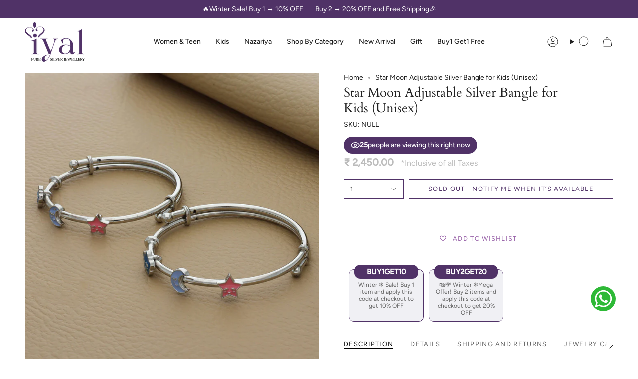

--- FILE ---
content_type: text/html; charset=utf-8
request_url: https://iyalsilvers.com/products/star-moon-adjustable-silver-bangle-for-kids-unisex
body_size: 61007
content:
<!doctype html>
<html class="no-js no-touch supports-no-cookies" lang="en">
<head>
<script src='https://d24sh1msnqkirc.cloudfront.net/shopflo.bundle.js' async></script>

  <meta charset="UTF-8">
  <meta http-equiv="X-UA-Compatible" content="IE=edge">
  <meta name="viewport" content="width=device-width, initial-scale=1.0">
  <meta name="theme-color" content="#503267">
  <link rel="canonical" href="https://iyalsilvers.com/products/star-moon-adjustable-silver-bangle-for-kids-unisex">  
  
<script type="text/javascript">var flspdx = new Worker("data:text/javascript;base64," + btoa('onmessage=function(e){var t=new Request("<link href="//iyalsilvers.com/cdn/shop/t/43/assets/worker-min.js?v=69406592365571008391767796993" as="script" rel="preload">",{redirect:"follow"});fetch(t).then(e=>e.text()).then(e=>{postMessage(e)})};'));flspdx.onmessage = function (t) {var e = document.createElement("script");e.type = "text/javascript", e.textContent = t.data, document.head.appendChild(e)}, flspdx.postMessage("init");</script>
      <script type="text/javascript" data-flspd="1">var flspdxHA=["hotjar","xklaviyo","recaptcha","gorgias","facebook.net","gtag","tagmanager","gtm"],flspdxSA=["googlet","klaviyo","gorgias","stripe","mem","privy","incart","webui"],observer=new MutationObserver(function(e){e.forEach(function(e){e.addedNodes.forEach(function(e){if("SCRIPT"===e.tagName&&1===e.nodeType)if(e.innerHTML.includes("asyncLoad")||"analytics"===e.className)e.type="text/flspdscript";else{for(var t=0;t<flspdxSA.length;t++)if(e.src.includes(flspdxSA[t]))return void(e.type="text/flspdscript");for(var r=0;r<flspdxHA.length;r++)if(e.innerHTML.includes(flspdxHA[r]))return void(e.type="text/flspdscript")}})})}),ua=navigator.userAgent.toLowerCase();ua.match(new RegExp("chrome|firefox"))&&-1===window.location.href.indexOf("no-optimization")&&observer.observe(document.documentElement,{childList:!0,subtree:!0});</script>
  
<link rel="preload" as="image" href="https://iyalsilvers.com/cdn/shop/files/750_x_1100_New_5_2.webp?v=1725505080" imagesrcset="https://iyalsilvers.com/cdn/shop/files/750_x_1100_New_5_2.webp?v=1725505080">
<link rel="preload" as="image" href="https://iyalsilvers.com/cdn/shop/files/Banner_mob11.webp" />
<link rel="dns-prefetch" href="https://iyalsilvers.com/cdn/shop/files/750_x_1100_New_5_2.webp">
<link rel="preconnect" href="https://iyalsilvers.com/cdn/shop/files/750_x_1100_New_5_2.webp" crossorigin>
<link rel="dns-prefetch" href="https://iyalsilvers.com/cdn/shop/files/Banner_mob11.webp">
<link rel="preconnect" href="https://iyalsilvers.com/cdn/shop/files/Banner_mob11.webp" crossorigin>
  <link href="//iyalsilvers.com/cdn/shop/t/43/assets/increase-pagespeed-min.js?v=49773567430683983701767796993" as="script" rel="preload">
<!-- ======================= Broadcast Theme V5.8.0 ========================= -->

  <link href="//iyalsilvers.com/cdn/shop/t/43/assets/theme.css?v=143861639581792354131767801901" as="style" rel="preload">
  <link href="//iyalsilvers.com/cdn/shop/t/43/assets/vendor.js?v=37228463622838409191767796993" as="script" rel="preload">
  <link href="//iyalsilvers.com/cdn/shop/t/43/assets/theme.js?v=25935739080473096221767796993" as="script" rel="preload">

    <link rel="icon" type="image/png" href="//iyalsilvers.com/cdn/shop/files/Group_12.png?crop=center&height=32&v=1725439934&width=32">
  

  <!-- Title and description ================================================ -->
  
  <title>
    
    Star Moon Adjustable Silver Bangle for Kids (Unisex)
    
    
    
      &ndash; Iyal Silver
    
  </title>

  
    <meta name="description" content="Skin-friendly (Hypoallergic) Stamped with 92.5 hallmark Revaluable Rhodium polished to prevent tarnishing Smooth edges and gentle on little hands For your kid day-to-day adventures">
  

  <meta property="og:site_name" content="Iyal Silver">
<meta property="og:url" content="https://iyalsilvers.com/products/star-moon-adjustable-silver-bangle-for-kids-unisex">
<meta property="og:title" content="Star Moon Adjustable Silver Bangle for Kids (Unisex)">
<meta property="og:type" content="product">
<meta property="og:description" content="Skin-friendly (Hypoallergic) Stamped with 92.5 hallmark Revaluable Rhodium polished to prevent tarnishing Smooth edges and gentle on little hands For your kid day-to-day adventures"><meta property="og:image" content="http://iyalsilvers.com/cdn/shop/files/15.1_1b3d011a-a635-40f7-9c8a-97394e7af7f6.jpg?v=1725440057">
  <meta property="og:image:secure_url" content="https://iyalsilvers.com/cdn/shop/files/15.1_1b3d011a-a635-40f7-9c8a-97394e7af7f6.jpg?v=1725440057">
  <meta property="og:image:width" content="4000">
  <meta property="og:image:height" content="4000"><meta property="og:price:amount" content="2,450.00">
  <meta property="og:price:currency" content="INR"><meta name="twitter:card" content="summary_large_image">
<meta name="twitter:title" content="Star Moon Adjustable Silver Bangle for Kids (Unisex)">
<meta name="twitter:description" content="Skin-friendly (Hypoallergic) Stamped with 92.5 hallmark Revaluable Rhodium polished to prevent tarnishing Smooth edges and gentle on little hands For your kid day-to-day adventures">

  <!-- CSS ================================================================== -->
  <style data-shopify>
@font-face {
  font-family: Cardo;
  font-weight: 400;
  font-style: normal;
  font-display: swap;
  src: url("//iyalsilvers.com/cdn/fonts/cardo/cardo_n4.8d7bdd0369840597cbb62dc8a447619701d8d34a.woff2") format("woff2"),
       url("//iyalsilvers.com/cdn/fonts/cardo/cardo_n4.23b63d1eff80cb5da813c4cccb6427058253ce24.woff") format("woff");
}

    @font-face {
  font-family: Figtree;
  font-weight: 400;
  font-style: normal;
  font-display: swap;
  src: url("//iyalsilvers.com/cdn/fonts/figtree/figtree_n4.3c0838aba1701047e60be6a99a1b0a40ce9b8419.woff2") format("woff2"),
       url("//iyalsilvers.com/cdn/fonts/figtree/figtree_n4.c0575d1db21fc3821f17fd6617d3dee552312137.woff") format("woff");
}

    @font-face {
  font-family: Figtree;
  font-weight: 400;
  font-style: normal;
  font-display: swap;
  src: url("//iyalsilvers.com/cdn/fonts/figtree/figtree_n4.3c0838aba1701047e60be6a99a1b0a40ce9b8419.woff2") format("woff2"),
       url("//iyalsilvers.com/cdn/fonts/figtree/figtree_n4.c0575d1db21fc3821f17fd6617d3dee552312137.woff") format("woff");
}


    
      @font-face {
  font-family: Cardo;
  font-weight: 700;
  font-style: normal;
  font-display: swap;
  src: url("//iyalsilvers.com/cdn/fonts/cardo/cardo_n7.d1764502b55968f897125797ed59f6abd5dc8593.woff2") format("woff2"),
       url("//iyalsilvers.com/cdn/fonts/cardo/cardo_n7.b5d64d4147ade913d679fed9918dc44cbe8121d2.woff") format("woff");
}

    

    
      @font-face {
  font-family: Figtree;
  font-weight: 500;
  font-style: normal;
  font-display: swap;
  src: url("//iyalsilvers.com/cdn/fonts/figtree/figtree_n5.3b6b7df38aa5986536945796e1f947445832047c.woff2") format("woff2"),
       url("//iyalsilvers.com/cdn/fonts/figtree/figtree_n5.f26bf6dcae278b0ed902605f6605fa3338e81dab.woff") format("woff");
}

    

    
    

    
      @font-face {
  font-family: Figtree;
  font-weight: 400;
  font-style: italic;
  font-display: swap;
  src: url("//iyalsilvers.com/cdn/fonts/figtree/figtree_i4.89f7a4275c064845c304a4cf8a4a586060656db2.woff2") format("woff2"),
       url("//iyalsilvers.com/cdn/fonts/figtree/figtree_i4.6f955aaaafc55a22ffc1f32ecf3756859a5ad3e2.woff") format("woff");
}

    

    
      @font-face {
  font-family: Figtree;
  font-weight: 500;
  font-style: italic;
  font-display: swap;
  src: url("//iyalsilvers.com/cdn/fonts/figtree/figtree_i5.969396f679a62854cf82dbf67acc5721e41351f0.woff2") format("woff2"),
       url("//iyalsilvers.com/cdn/fonts/figtree/figtree_i5.93bc1cad6c73ca9815f9777c49176dfc9d2890dd.woff") format("woff");
}

    
  </style>

  
<style data-shopify>

:root {--scrollbar-width: 0px;





--COLOR-VIDEO-BG: #f2f2f2;
--COLOR-BG-BRIGHTER: #f2f2f2;--COLOR-BG: #ffffff;--COLOR-BG-ALPHA-25: rgba(255, 255, 255, 0.25);
--COLOR-BG-TRANSPARENT: rgba(255, 255, 255, 0);
--COLOR-BG-SECONDARY: #f7f9fa;
--COLOR-BG-SECONDARY-LIGHTEN: #ffffff;
--COLOR-BG-RGB: 255, 255, 255;

--COLOR-TEXT-DARK: #000000;
--COLOR-TEXT: #212121;
--COLOR-TEXT-LIGHT: #646464;


/* === Opacity shades of grey ===*/
--COLOR-A5:  rgba(33, 33, 33, 0.05);
--COLOR-A10: rgba(33, 33, 33, 0.1);
--COLOR-A15: rgba(33, 33, 33, 0.15);
--COLOR-A20: rgba(33, 33, 33, 0.2);
--COLOR-A25: rgba(33, 33, 33, 0.25);
--COLOR-A30: rgba(33, 33, 33, 0.3);
--COLOR-A35: rgba(33, 33, 33, 0.35);
--COLOR-A40: rgba(33, 33, 33, 0.4);
--COLOR-A45: rgba(33, 33, 33, 0.45);
--COLOR-A50: rgba(33, 33, 33, 0.5);
--COLOR-A55: rgba(33, 33, 33, 0.55);
--COLOR-A60: rgba(33, 33, 33, 0.6);
--COLOR-A65: rgba(33, 33, 33, 0.65);
--COLOR-A70: rgba(33, 33, 33, 0.7);
--COLOR-A75: rgba(33, 33, 33, 0.75);
--COLOR-A80: rgba(33, 33, 33, 0.8);
--COLOR-A85: rgba(33, 33, 33, 0.85);
--COLOR-A90: rgba(33, 33, 33, 0.9);
--COLOR-A95: rgba(33, 33, 33, 0.95);

--COLOR-BORDER: rgb(240, 240, 240);
--COLOR-BORDER-LIGHT: #f6f6f6;
--COLOR-BORDER-HAIRLINE: #f7f7f7;
--COLOR-BORDER-DARK: #bdbdbd;/* === Bright color ===*/
--COLOR-PRIMARY: #503267;
--COLOR-PRIMARY-HOVER: #291537;
--COLOR-PRIMARY-FADE: rgba(80, 50, 103, 0.05);
--COLOR-PRIMARY-FADE-HOVER: rgba(80, 50, 103, 0.1);
--COLOR-PRIMARY-LIGHT: #a062d0;--COLOR-PRIMARY-OPPOSITE: #ffffff;



/* === link Color ===*/
--COLOR-LINK: #212121;
--COLOR-LINK-HOVER: rgba(33, 33, 33, 0.7);
--COLOR-LINK-FADE: rgba(33, 33, 33, 0.05);
--COLOR-LINK-FADE-HOVER: rgba(33, 33, 33, 0.1);--COLOR-LINK-OPPOSITE: #ffffff;


/* === Product grid sale tags ===*/
--COLOR-SALE-BG: #f9dee5;
--COLOR-SALE-TEXT: #af7b88;

/* === Product grid badges ===*/
--COLOR-BADGE-BG: #503267;
--COLOR-BADGE-TEXT: #ffffff;

/* === Product sale color ===*/
--COLOR-SALE: #d20000;

/* === Gray background on Product grid items ===*/--filter-bg: 1.0;/* === Helper colors for form error states ===*/
--COLOR-ERROR: #721C24;
--COLOR-ERROR-BG: #F8D7DA;
--COLOR-ERROR-BORDER: #F5C6CB;



  --RADIUS: 0px;
  --RADIUS-SELECT: 0px;

--COLOR-HEADER-BG: #ffffff;--COLOR-HEADER-BG-TRANSPARENT: rgba(255, 255, 255, 0);
--COLOR-HEADER-LINK: #212121;
--COLOR-HEADER-LINK-HOVER: rgba(33, 33, 33, 0.7);

--COLOR-MENU-BG: #ffffff;
--COLOR-MENU-LINK: #212121;
--COLOR-MENU-LINK-HOVER: rgba(33, 33, 33, 0.7);
--COLOR-SUBMENU-BG: #ffffff;
--COLOR-SUBMENU-LINK: #212121;
--COLOR-SUBMENU-LINK-HOVER: rgba(33, 33, 33, 0.7);
--COLOR-SUBMENU-TEXT-LIGHT: #646464;
--COLOR-MENU-TRANSPARENT: #ffffff;
--COLOR-MENU-TRANSPARENT-HOVER: rgba(255, 255, 255, 0.7);--COLOR-FOOTER-BG: #503267;
--COLOR-FOOTER-BG-HAIRLINE: #583771;
--COLOR-FOOTER-TEXT: #ffffff;
--COLOR-FOOTER-TEXT-A35: rgba(255, 255, 255, 0.35);
--COLOR-FOOTER-TEXT-A75: rgba(255, 255, 255, 0.75);
--COLOR-FOOTER-LINK: #ffffff;
--COLOR-FOOTER-LINK-HOVER: rgba(255, 255, 255, 0.7);
--COLOR-FOOTER-BORDER: #ffffff;

--TRANSPARENT: rgba(255, 255, 255, 0);

/* === Default overlay opacity ===*/
--overlay-opacity: 0;
--underlay-opacity: 1;
--underlay-bg: rgba(0,0,0,0.4);

/* === Custom Cursor ===*/
--ICON-ZOOM-IN: url( "//iyalsilvers.com/cdn/shop/t/43/assets/icon-zoom-in.svg?v=182473373117644429561767796993" );
--ICON-ZOOM-OUT: url( "//iyalsilvers.com/cdn/shop/t/43/assets/icon-zoom-out.svg?v=101497157853986683871767796993" );

/* === Custom Icons ===*/


  
  --ICON-ADD-BAG: url( "//iyalsilvers.com/cdn/shop/t/43/assets/icon-add-bag.svg?v=23763382405227654651767796993" );
  --ICON-ADD-CART: url( "//iyalsilvers.com/cdn/shop/t/43/assets/icon-add-cart.svg?v=3962293684743587821767796993" );
  --ICON-ARROW-LEFT: url( "//iyalsilvers.com/cdn/shop/t/43/assets/icon-arrow-left.svg?v=136066145774695772731767796993" );
  --ICON-ARROW-RIGHT: url( "//iyalsilvers.com/cdn/shop/t/43/assets/icon-arrow-right.svg?v=150928298113663093401767796993" );
  --ICON-SELECT: url("//iyalsilvers.com/cdn/shop/t/43/assets/icon-select.svg?v=150573211567947701091767796993");


--PRODUCT-GRID-ASPECT-RATIO: 100%;

/* === Typography ===*/
--FONT-WEIGHT-BODY: 400;
--FONT-WEIGHT-BODY-BOLD: 500;

--FONT-STACK-BODY: Figtree, sans-serif;
--FONT-STYLE-BODY: normal;
--FONT-STYLE-BODY-ITALIC: italic;
--FONT-ADJUST-BODY: 1.0;

--LETTER-SPACING-BODY: 0.0em;

--FONT-WEIGHT-HEADING: 400;
--FONT-WEIGHT-HEADING-BOLD: 700;

--FONT-UPPERCASE-HEADING: none;
--LETTER-SPACING-HEADING: 0.0em;

--FONT-STACK-HEADING: Cardo, serif;
--FONT-STYLE-HEADING: normal;
--FONT-STYLE-HEADING-ITALIC: italic;
--FONT-ADJUST-HEADING: 1.15;

--FONT-WEIGHT-SUBHEADING: 400;
--FONT-WEIGHT-SUBHEADING-BOLD: 500;

--FONT-STACK-SUBHEADING: Figtree, sans-serif;
--FONT-STYLE-SUBHEADING: normal;
--FONT-STYLE-SUBHEADING-ITALIC: italic;
--FONT-ADJUST-SUBHEADING: 1.0;

--FONT-UPPERCASE-SUBHEADING: uppercase;
--LETTER-SPACING-SUBHEADING: 0.1em;

--FONT-STACK-NAV: Figtree, sans-serif;
--FONT-STYLE-NAV: normal;
--FONT-STYLE-NAV-ITALIC: italic;
--FONT-ADJUST-NAV: 1.0;

--FONT-WEIGHT-NAV: 400;
--FONT-WEIGHT-NAV-BOLD: 500;

--LETTER-SPACING-NAV: 0.0em;

--FONT-SIZE-BASE: 1.0rem;
--FONT-SIZE-BASE-PERCENT: 1.0;

/* === Parallax ===*/
--PARALLAX-STRENGTH-MIN: 120.0%;
--PARALLAX-STRENGTH-MAX: 130.0%;--COLUMNS: 4;
--COLUMNS-MEDIUM: 3;
--COLUMNS-SMALL: 2;
--COLUMNS-MOBILE: 1;--LAYOUT-OUTER: 50px;
  --LAYOUT-GUTTER: 32px;
  --LAYOUT-OUTER-MEDIUM: 30px;
  --LAYOUT-GUTTER-MEDIUM: 22px;
  --LAYOUT-OUTER-SMALL: 16px;
  --LAYOUT-GUTTER-SMALL: 16px;--base-animation-delay: 0ms;
--line-height-normal: 1.375; /* Equals to line-height: normal; */--SIDEBAR-WIDTH: 288px;
  --SIDEBAR-WIDTH-MEDIUM: 258px;--DRAWER-WIDTH: 380px;--ICON-STROKE-WIDTH: 1px;/* === Button General ===*/
--BTN-FONT-STACK: Figtree, sans-serif;
--BTN-FONT-WEIGHT: 400;
--BTN-FONT-STYLE: normal;
--BTN-FONT-SIZE: 13px;

--BTN-LETTER-SPACING: 0.1em;
--BTN-UPPERCASE: uppercase;
--BTN-TEXT-ARROW-OFFSET: -1px;

/* === Button Primary ===*/
--BTN-PRIMARY-BORDER-COLOR: #503267;
--BTN-PRIMARY-BG-COLOR: #503267;
--BTN-PRIMARY-TEXT-COLOR: #ffffff;


  --BTN-PRIMARY-BG-COLOR-BRIGHTER: #432a56;


/* === Button Secondary ===*/
--BTN-SECONDARY-BORDER-COLOR: #ab8c52;
--BTN-SECONDARY-BG-COLOR: #ab8c52;
--BTN-SECONDARY-TEXT-COLOR: #ffffff;


  --BTN-SECONDARY-BG-COLOR-BRIGHTER: #9a7e4a;


/* === Button White ===*/
--TEXT-BTN-BORDER-WHITE: #fff;
--TEXT-BTN-BG-WHITE: #fff;
--TEXT-BTN-WHITE: #000;
--TEXT-BTN-BG-WHITE-BRIGHTER: #f2f2f2;

/* === Button Black ===*/
--TEXT-BTN-BG-BLACK: #000;
--TEXT-BTN-BORDER-BLACK: #000;
--TEXT-BTN-BLACK: #fff;
--TEXT-BTN-BG-BLACK-BRIGHTER: #1a1a1a;

/* === Default Cart Gradient ===*/

--FREE-SHIPPING-GRADIENT: linear-gradient(to right, var(--COLOR-PRIMARY-LIGHT) 0%, var(--COLOR-PRIMARY) 100%);

/* === Swatch Size ===*/
--swatch-size-filters: calc(1.15rem * var(--FONT-ADJUST-BODY));
--swatch-size-product: calc(2.2rem * var(--FONT-ADJUST-BODY));
}

/* === Backdrop ===*/
::backdrop {
  --underlay-opacity: 1;
  --underlay-bg: rgba(0,0,0,0.4);
}
</style>


  <link href="//iyalsilvers.com/cdn/shop/t/43/assets/theme.css?v=143861639581792354131767801901" rel="stylesheet" type="text/css" media="all" />
  <link href="//iyalsilvers.com/cdn/shop/t/43/assets/custom.css?v=153542463367269711341767796993" rel="stylesheet" type="text/css" media="all" />
<link href="//iyalsilvers.com/cdn/shop/t/43/assets/swatches.css?v=157844926215047500451767796993" as="style" rel="preload">
    <link href="//iyalsilvers.com/cdn/shop/t/43/assets/swatches.css?v=157844926215047500451767796993" rel="stylesheet" type="text/css" media="all" />
<style data-shopify>.swatches {
    --silver: #C0C0C0;--rose-gold: url(//iyalsilvers.com/cdn/shop/files/rose03_small.png?v=4307113639885304034);--oxidised: #969c94;
  }</style>
<script>
    if (window.navigator.userAgent.indexOf('MSIE ') > 0 || window.navigator.userAgent.indexOf('Trident/') > 0) {
      document.documentElement.className = document.documentElement.className + ' ie';

      var scripts = document.getElementsByTagName('script')[0];
      var polyfill = document.createElement("script");
      polyfill.defer = true;
      polyfill.src = "//iyalsilvers.com/cdn/shop/t/43/assets/ie11.js?v=144489047535103983231767796993";

      scripts.parentNode.insertBefore(polyfill, scripts);
    } else {
      document.documentElement.className = document.documentElement.className.replace('no-js', 'js');
    }

    document.documentElement.style.setProperty('--scrollbar-width', `${getScrollbarWidth()}px`);

    function getScrollbarWidth() {
      // Creating invisible container
      const outer = document.createElement('div');
      outer.style.visibility = 'hidden';
      outer.style.overflow = 'scroll'; // forcing scrollbar to appear
      outer.style.msOverflowStyle = 'scrollbar'; // needed for WinJS apps
      document.documentElement.appendChild(outer);

      // Creating inner element and placing it in the container
      const inner = document.createElement('div');
      outer.appendChild(inner);

      // Calculating difference between container's full width and the child width
      const scrollbarWidth = outer.offsetWidth - inner.offsetWidth;

      // Removing temporary elements from the DOM
      outer.parentNode.removeChild(outer);

      return scrollbarWidth;
    }

    let root = '/';
    if (root[root.length - 1] !== '/') {
      root = root + '/';
    }

    window.theme = {
      routes: {
        root: root,
        cart_url: '/cart',
        cart_add_url: '/cart/add',
        cart_change_url: '/cart/change',
        product_recommendations_url: '/recommendations/products',
        predictive_search_url: '/search/suggest',
        addresses_url: '/account/addresses'
      },
      assets: {
        photoswipe: '//iyalsilvers.com/cdn/shop/t/43/assets/photoswipe.js?v=162613001030112971491767796993',
        smoothscroll: '//iyalsilvers.com/cdn/shop/t/43/assets/smoothscroll.js?v=37906625415260927261767796993',
      },
      strings: {
        addToCart: "Add to cart",
        cartAcceptanceError: "You must accept our terms and conditions.",
        soldOut: "Sold Out",
        from: "From",
        preOrder: "Pre-order",
        sale: "Sale",
        subscription: "Subscription",
        unavailable: "Unavailable",
        unitPrice: "Unit price",
        unitPriceSeparator: "per",
        shippingCalcSubmitButton: "Calculate shipping",
        shippingCalcSubmitButtonDisabled: "Calculating...",
        selectValue: "Select value",
        selectColor: "Select color",
        oneColor: "color",
        otherColor: "colors",
        upsellAddToCart: "Add",
        free: "Free",
        swatchesColor: "Color, Colour",
        sku: "SKU",
      },
      settings: {
        cartType: "drawer",
        customerLoggedIn: null ? true : false,
        enableQuickAdd: true,
        enableAnimations: true,
        variantOnSale: true,
        collectionSwatchStyle: "grid",
        swatchesType: "theme"
      },
      sliderArrows: {
        prev: '<button type="button" class="slider__button slider__button--prev" data-button-arrow data-button-prev>' + "Previous" + '</button>',
        next: '<button type="button" class="slider__button slider__button--next" data-button-arrow data-button-next>' + "Next" + '</button>',
      },
      moneyFormat: false ? "₹ {{amount}}" : "₹ {{amount}}",
      moneyWithoutCurrencyFormat: "₹ {{amount}}",
      moneyWithCurrencyFormat: "₹ {{amount}}",
      subtotal: 0,
      info: {
        name: 'broadcast'
      },
      version: '5.8.0'
    };

    let windowInnerHeight = window.innerHeight;
    document.documentElement.style.setProperty('--full-height', `${windowInnerHeight}px`);
    document.documentElement.style.setProperty('--three-quarters', `${windowInnerHeight * 0.75}px`);
    document.documentElement.style.setProperty('--two-thirds', `${windowInnerHeight * 0.66}px`);
    document.documentElement.style.setProperty('--one-half', `${windowInnerHeight * 0.5}px`);
    document.documentElement.style.setProperty('--one-third', `${windowInnerHeight * 0.33}px`);
    document.documentElement.style.setProperty('--one-fifth', `${windowInnerHeight * 0.2}px`);
  </script>

  

  <!-- Theme Javascript ============================================================== -->
  <script src="//iyalsilvers.com/cdn/shop/t/43/assets/vendor.js?v=37228463622838409191767796993" defer="defer"></script>
  <script src="//iyalsilvers.com/cdn/shop/t/43/assets/theme.js?v=25935739080473096221767796993" defer="defer"></script>
 
<!-- Shopify app scripts =========================================================== -->

  <script>window.performance && window.performance.mark && window.performance.mark('shopify.content_for_header.start');</script><meta name="google-site-verification" content="dHyAHskaDxtxOeTZzF2G7Rn14JRCqfF8v6__CGHrMTc">
<meta id="shopify-digital-wallet" name="shopify-digital-wallet" content="/76892799265/digital_wallets/dialog">
<link rel="alternate" type="application/json+oembed" href="https://iyalsilvers.com/products/star-moon-adjustable-silver-bangle-for-kids-unisex.oembed">
<script async="async" src="/checkouts/internal/preloads.js?locale=en-IN"></script>
<script id="shopify-features" type="application/json">{"accessToken":"89f971fe06c4a056741fe79936c798ec","betas":["rich-media-storefront-analytics"],"domain":"iyalsilvers.com","predictiveSearch":true,"shopId":76892799265,"locale":"en"}</script>
<script>var Shopify = Shopify || {};
Shopify.shop = "iyal-silver.myshopify.com";
Shopify.locale = "en";
Shopify.currency = {"active":"INR","rate":"1.0"};
Shopify.country = "IN";
Shopify.theme = {"name":"Theme Support - Testing","id":183521050913,"schema_name":"Broadcast","schema_version":"5.8.0","theme_store_id":868,"role":"main"};
Shopify.theme.handle = "null";
Shopify.theme.style = {"id":null,"handle":null};
Shopify.cdnHost = "iyalsilvers.com/cdn";
Shopify.routes = Shopify.routes || {};
Shopify.routes.root = "/";</script>
<script type="module">!function(o){(o.Shopify=o.Shopify||{}).modules=!0}(window);</script>
<script>!function(o){function n(){var o=[];function n(){o.push(Array.prototype.slice.apply(arguments))}return n.q=o,n}var t=o.Shopify=o.Shopify||{};t.loadFeatures=n(),t.autoloadFeatures=n()}(window);</script>
<script id="shop-js-analytics" type="application/json">{"pageType":"product"}</script>
<script defer="defer" async type="module" src="//iyalsilvers.com/cdn/shopifycloud/shop-js/modules/v2/client.init-shop-cart-sync_BdyHc3Nr.en.esm.js"></script>
<script defer="defer" async type="module" src="//iyalsilvers.com/cdn/shopifycloud/shop-js/modules/v2/chunk.common_Daul8nwZ.esm.js"></script>
<script type="module">
  await import("//iyalsilvers.com/cdn/shopifycloud/shop-js/modules/v2/client.init-shop-cart-sync_BdyHc3Nr.en.esm.js");
await import("//iyalsilvers.com/cdn/shopifycloud/shop-js/modules/v2/chunk.common_Daul8nwZ.esm.js");

  window.Shopify.SignInWithShop?.initShopCartSync?.({"fedCMEnabled":true,"windoidEnabled":true});

</script>
<script>(function() {
  var isLoaded = false;
  function asyncLoad() {
    if (isLoaded) return;
    isLoaded = true;
    var urls = ["https:\/\/cdn.nfcube.com\/instafeed-66d660a529fbd11d4beef95c2eef577a.js?shop=iyal-silver.myshopify.com","https:\/\/sr-cdn.shiprocket.in\/sr-promise\/static\/uc.js?channel_id=4\u0026sr_company_id=3199611\u0026shop=iyal-silver.myshopify.com","https:\/\/sr-cdn.shiprocket.in\/sr-promise\/static\/uc.js?channel_id=4\u0026sr_company_id=1172311\u0026shop=iyal-silver.myshopify.com","https:\/\/sr-cdn.shiprocket.in\/sr-promise\/static\/uc.js?channel_id=4\u0026sr_company_id=4601853\u0026shop=iyal-silver.myshopify.com","https:\/\/sr-cdn.shiprocket.in\/sr-promise\/static\/uc.js?channel_id=4\u0026sr_company_id=4729973\u0026shop=iyal-silver.myshopify.com"];
    for (var i = 0; i < urls.length; i++) {
      var s = document.createElement('script');
      s.type = 'text/javascript';
      s.async = true;
      s.src = urls[i];
      var x = document.getElementsByTagName('script')[0];
      x.parentNode.insertBefore(s, x);
    }
  };
  if(window.attachEvent) {
    window.attachEvent('onload', asyncLoad);
  } else {
    window.addEventListener('load', asyncLoad, false);
  }
})();</script>
<script id="__st">var __st={"a":76892799265,"offset":19800,"reqid":"0ff05cef-4e7d-495c-8428-40ee223a398a-1768972997","pageurl":"iyalsilvers.com\/products\/star-moon-adjustable-silver-bangle-for-kids-unisex","u":"2b7900e5853f","p":"product","rtyp":"product","rid":9213620224289};</script>
<script>window.ShopifyPaypalV4VisibilityTracking = true;</script>
<script id="form-persister">!function(){'use strict';const t='contact',e='new_comment',n=[[t,t],['blogs',e],['comments',e],[t,'customer']],o='password',r='form_key',c=['recaptcha-v3-token','g-recaptcha-response','h-captcha-response',o],s=()=>{try{return window.sessionStorage}catch{return}},i='__shopify_v',u=t=>t.elements[r],a=function(){const t=[...n].map((([t,e])=>`form[action*='/${t}']:not([data-nocaptcha='true']) input[name='form_type'][value='${e}']`)).join(',');var e;return e=t,()=>e?[...document.querySelectorAll(e)].map((t=>t.form)):[]}();function m(t){const e=u(t);a().includes(t)&&(!e||!e.value)&&function(t){try{if(!s())return;!function(t){const e=s();if(!e)return;const n=u(t);if(!n)return;const o=n.value;o&&e.removeItem(o)}(t);const e=Array.from(Array(32),(()=>Math.random().toString(36)[2])).join('');!function(t,e){u(t)||t.append(Object.assign(document.createElement('input'),{type:'hidden',name:r})),t.elements[r].value=e}(t,e),function(t,e){const n=s();if(!n)return;const r=[...t.querySelectorAll(`input[type='${o}']`)].map((({name:t})=>t)),u=[...c,...r],a={};for(const[o,c]of new FormData(t).entries())u.includes(o)||(a[o]=c);n.setItem(e,JSON.stringify({[i]:1,action:t.action,data:a}))}(t,e)}catch(e){console.error('failed to persist form',e)}}(t)}const f=t=>{if('true'===t.dataset.persistBound)return;const e=function(t,e){const n=function(t){return'function'==typeof t.submit?t.submit:HTMLFormElement.prototype.submit}(t).bind(t);return function(){let t;return()=>{t||(t=!0,(()=>{try{e(),n()}catch(t){(t=>{console.error('form submit failed',t)})(t)}})(),setTimeout((()=>t=!1),250))}}()}(t,(()=>{m(t)}));!function(t,e){if('function'==typeof t.submit&&'function'==typeof e)try{t.submit=e}catch{}}(t,e),t.addEventListener('submit',(t=>{t.preventDefault(),e()})),t.dataset.persistBound='true'};!function(){function t(t){const e=(t=>{const e=t.target;return e instanceof HTMLFormElement?e:e&&e.form})(t);e&&m(e)}document.addEventListener('submit',t),document.addEventListener('DOMContentLoaded',(()=>{const e=a();for(const t of e)f(t);var n;n=document.body,new window.MutationObserver((t=>{for(const e of t)if('childList'===e.type&&e.addedNodes.length)for(const t of e.addedNodes)1===t.nodeType&&'FORM'===t.tagName&&a().includes(t)&&f(t)})).observe(n,{childList:!0,subtree:!0,attributes:!1}),document.removeEventListener('submit',t)}))}()}();</script>
<script integrity="sha256-4kQ18oKyAcykRKYeNunJcIwy7WH5gtpwJnB7kiuLZ1E=" data-source-attribution="shopify.loadfeatures" defer="defer" src="//iyalsilvers.com/cdn/shopifycloud/storefront/assets/storefront/load_feature-a0a9edcb.js" crossorigin="anonymous"></script>
<script data-source-attribution="shopify.dynamic_checkout.dynamic.init">var Shopify=Shopify||{};Shopify.PaymentButton=Shopify.PaymentButton||{isStorefrontPortableWallets:!0,init:function(){window.Shopify.PaymentButton.init=function(){};var t=document.createElement("script");t.src="https://iyalsilvers.com/cdn/shopifycloud/portable-wallets/latest/portable-wallets.en.js",t.type="module",document.head.appendChild(t)}};
</script>
<script data-source-attribution="shopify.dynamic_checkout.buyer_consent">
  function portableWalletsHideBuyerConsent(e){var t=document.getElementById("shopify-buyer-consent"),n=document.getElementById("shopify-subscription-policy-button");t&&n&&(t.classList.add("hidden"),t.setAttribute("aria-hidden","true"),n.removeEventListener("click",e))}function portableWalletsShowBuyerConsent(e){var t=document.getElementById("shopify-buyer-consent"),n=document.getElementById("shopify-subscription-policy-button");t&&n&&(t.classList.remove("hidden"),t.removeAttribute("aria-hidden"),n.addEventListener("click",e))}window.Shopify?.PaymentButton&&(window.Shopify.PaymentButton.hideBuyerConsent=portableWalletsHideBuyerConsent,window.Shopify.PaymentButton.showBuyerConsent=portableWalletsShowBuyerConsent);
</script>
<script data-source-attribution="shopify.dynamic_checkout.cart.bootstrap">document.addEventListener("DOMContentLoaded",(function(){function t(){return document.querySelector("shopify-accelerated-checkout-cart, shopify-accelerated-checkout")}if(t())Shopify.PaymentButton.init();else{new MutationObserver((function(e,n){t()&&(Shopify.PaymentButton.init(),n.disconnect())})).observe(document.body,{childList:!0,subtree:!0})}}));
</script>

<script>window.performance && window.performance.mark && window.performance.mark('shopify.content_for_header.end');</script>

  <script src='https://bridge.shopflo.com/js/shopflo.bundle.js' async></script>
<!-- BEGIN app block: shopify://apps/bitespeed-whatsapp-marketing/blocks/app-embed/9efdb9ca-2d01-4a12-b1ac-02679fe0f6fc --><script defer src="https://unpkg.com/axios/dist/axios.min.js"></script>
<script async src="https://cdnjs.cloudflare.com/ajax/libs/uuid/8.3.2/uuid.min.js"></script>




<!-- BEGIN app snippet: optin-triggers-middleware --><script
  type="text/javascript"
  name="BSPD-SHOPIFY-VARS"
>
  var BspdCurrentCart = {"note":null,"attributes":{},"original_total_price":0,"total_price":0,"total_discount":0,"total_weight":0.0,"item_count":0,"items":[],"requires_shipping":false,"currency":"INR","items_subtotal_price":0,"cart_level_discount_applications":[],"checkout_charge_amount":0};
  var BspdCurrentProduct = {"id":9213620224289,"title":"Star Moon Adjustable Silver Bangle for Kids (Unisex)","handle":"star-moon-adjustable-silver-bangle-for-kids-unisex","description":"\u003cul\u003e\n\u003cli\u003eSkin-friendly (Hypoallergic)\u003c\/li\u003e\n\u003cli\u003eStamped with 92.5 hallmark\u003c\/li\u003e\n\u003cli\u003eRevaluable\u003c\/li\u003e\n\u003cli\u003eRhodium polished to prevent tarnishing\u003c\/li\u003e\n\u003cli\u003eSmooth edges and gentle on little hands\u003c\/li\u003e\n\u003cli\u003eFor your kid day-to-day adventures\u003cbr\u003e\n\u003c\/li\u003e\n\u003c\/ul\u003e","published_at":"2024-04-14T19:30:47+05:30","created_at":"2024-04-14T19:30:47+05:30","vendor":"Iyal","type":"","tags":["Between 2000 - 5000","Cartoon\u0026Charm","Color","Everyday","For Kids","Kid Bangle","Silver","Style"],"price":245000,"price_min":245000,"price_max":245000,"available":false,"price_varies":false,"compare_at_price":null,"compare_at_price_min":0,"compare_at_price_max":0,"compare_at_price_varies":false,"variants":[{"id":48707172499745,"title":"Default Title","option1":"Default Title","option2":null,"option3":null,"sku":null,"requires_shipping":true,"taxable":true,"featured_image":null,"available":false,"name":"Star Moon Adjustable Silver Bangle for Kids (Unisex)","public_title":null,"options":["Default Title"],"price":245000,"weight":10,"compare_at_price":null,"inventory_management":"shopify","barcode":null,"requires_selling_plan":false,"selling_plan_allocations":[]}],"images":["\/\/iyalsilvers.com\/cdn\/shop\/files\/15.1_1b3d011a-a635-40f7-9c8a-97394e7af7f6.jpg?v=1725440057","\/\/iyalsilvers.com\/cdn\/shop\/files\/15_b2bee104-99fd-480e-aec9-c855fbfb1b64.jpg?v=1725440051"],"featured_image":"\/\/iyalsilvers.com\/cdn\/shop\/files\/15.1_1b3d011a-a635-40f7-9c8a-97394e7af7f6.jpg?v=1725440057","options":["Title"],"media":[{"alt":null,"id":37489342185761,"position":1,"preview_image":{"aspect_ratio":1.0,"height":4000,"width":4000,"src":"\/\/iyalsilvers.com\/cdn\/shop\/files\/15.1_1b3d011a-a635-40f7-9c8a-97394e7af7f6.jpg?v=1725440057"},"aspect_ratio":1.0,"height":4000,"media_type":"image","src":"\/\/iyalsilvers.com\/cdn\/shop\/files\/15.1_1b3d011a-a635-40f7-9c8a-97394e7af7f6.jpg?v=1725440057","width":4000},{"alt":null,"id":37489342218529,"position":2,"preview_image":{"aspect_ratio":1.0,"height":3996,"width":3996,"src":"\/\/iyalsilvers.com\/cdn\/shop\/files\/15_b2bee104-99fd-480e-aec9-c855fbfb1b64.jpg?v=1725440051"},"aspect_ratio":1.0,"height":3996,"media_type":"image","src":"\/\/iyalsilvers.com\/cdn\/shop\/files\/15_b2bee104-99fd-480e-aec9-c855fbfb1b64.jpg?v=1725440051","width":3996}],"requires_selling_plan":false,"selling_plan_groups":[],"content":"\u003cul\u003e\n\u003cli\u003eSkin-friendly (Hypoallergic)\u003c\/li\u003e\n\u003cli\u003eStamped with 92.5 hallmark\u003c\/li\u003e\n\u003cli\u003eRevaluable\u003c\/li\u003e\n\u003cli\u003eRhodium polished to prevent tarnishing\u003c\/li\u003e\n\u003cli\u003eSmooth edges and gentle on little hands\u003c\/li\u003e\n\u003cli\u003eFor your kid day-to-day adventures\u003cbr\u003e\n\u003c\/li\u003e\n\u003c\/ul\u003e"};
  var BspdCurrentCollection = null;

  var BSPD_CART_DATA_LOCAL_KEY = 'bspdCartData';
  var BSPD_LAST_VISIT_COUNT_LOCAL_KEY = 'bspdLastUserVisitCount';
  var BSPD_LAST_VISITED_PRODUCT = 'bspdLastVisitedProduct';
  var BSPD_LAST_VISITED_COLLECTION = 'bspdLastVisitedCollection';
  var BspdLastVisitedProduct = null,
    BspdLastVisitedCollection = null;

  var Asdf =
    "[base64]";

  function bspdGetBarCookie(name) {
    const value = "; " + document.cookie;
    const parts = value.split("; " + name + "=");
    if (parts.length === 2) {
      return parts.pop().split(";").shift();
    }
    return null;
  }
  function bspdSetBarCookie(name, value, days) {
    const expires = new Date();

    expires.setTime(expires.getTime() + days * 24 * 60 * 60 * 1000);
    document.cookie = name + "=" + value + ";expires=" + expires.toUTCString() + ";path=/";
  }

  function trackLastVisitedProductAndCollection() {
    if (BspdCurrentProduct) {
      // check cookies for last visited product details (product id)
      const lastVisitedProduct = bspdGetBarCookie(BSPD_LAST_VISITED_PRODUCT);
      if (lastVisitedProduct) {
        BspdLastVisitedProduct = lastVisitedProduct;

        if (BspdCurrentProduct?.id !== BspdLastVisitedProduct) {
          // set the cookie again
          bspdSetBarCookie(BSPD_LAST_VISITED_PRODUCT, BspdCurrentProduct?.id, 300);
        }
      } else if (BspdCurrentProduct && BspdCurrentProduct?.id) {
        // set the cookie
        bspdSetBarCookie(BSPD_LAST_VISITED_PRODUCT, BspdCurrentProduct?.id, 300);
      }
    }

    if (BspdCurrentCollection) {
      // check cookies for last visited collection details (collection id)
      const lastVisitedCollection = bspdGetBarCookie(BSPD_LAST_VISITED_COLLECTION);
      if (lastVisitedCollection) {
        BspdLastVisitedCollection = lastVisitedCollection;

        if (BspdCurrentCollection?.id !== BspdLastVisitedCollection) {
          // set the cookie again
          bspdSetBarCookie(BSPD_LAST_VISITED_COLLECTION, BspdCurrentCollection?.id, 300);
        }
      } else if (BspdCurrentCollection && BspdCurrentCollection?.id) {
        // set the cookie
        bspdSetBarCookie(BSPD_LAST_VISITED_COLLECTION, BspdCurrentCollection?.id, 300);
      }
    }
  }

  /**
   * method that stores a entry whenever the user visits any of the page
   * and increments the count by 1
   * the data schema looks like
   * {
   *    [DATE]: {
   *      date: string
   *      route: {
   *       [ROUTE]: number
   *      }
   *      count: number
   *    }
   * }
   *
   * this will be a json object whose key will be the date and value will be the object
   * and will be stored in local-storage
   */
  function trackLastVisitedCount() {
    const date = new Date();
    const dateString = date.toISOString().split("T")[0];

    let lastVisitedCount = JSON.parse(localStorage.getItem(BSPD_LAST_VISIT_COUNT_LOCAL_KEY)) || {};

    if (lastVisitedCount[dateString]) {
      lastVisitedCount[dateString].count += 1;

      // also update route
      const route = window.location.pathname;

      if (lastVisitedCount[dateString].route[route]) {
        lastVisitedCount[dateString].route[route] += 1;
      } else {
        lastVisitedCount[dateString].route[route] = 1;
      }
    } else {
      const route = window.location.pathname;

      lastVisitedCount[dateString] = {
        date: dateString,
        route: {
          [route]: 1,
        },
        count: 1,
      };
    }

    localStorage.setItem(BSPD_LAST_VISIT_COUNT_LOCAL_KEY, JSON.stringify(lastVisitedCount));
  }

  /**
   * this method keeps a track of the current cart activity
   * if there are any changes by the user, this will track those changes
   * and making changes on storing it safely
   */
  const storeCartData = () => {
    function syncCart() {
      const oldCart = JSON.parse(localStorage.getItem(BSPD_CART_DATA_LOCAL_KEY) || "{}");

      if (BspdCurrentCart?.item_count !== oldCart?.item_count) {
        localStorage.setItem(BSPD_CART_DATA_LOCAL_KEY, JSON.stringify(BspdCurrentCart));
      }
    }
    syncCart();

    async function emitCartChanges() {
      try {
        const response = await fetch("/cart.js")
          .then((res) => res.json())
          .then((newCart) => {
            const oldCart = JSON.parse(localStorage.getItem(BSPD_CART_DATA_LOCAL_KEY) || "{}");

            if (newCart?.item_count !== oldCart?.item_count) {
              localStorage.setItem(BSPD_CART_DATA_LOCAL_KEY, JSON.stringify(newCart));
            }
          })
          .catch(() => {});
      } catch (error) {}
    }

    // track changes in cart.js, on change store the cart data
    const cartObserver = new PerformanceObserver((list) => {
      list.getEntries().forEach((entry) => {
        const isValidRequestType = ["xmlhttprequest", "fetch"].includes(entry.initiatorType);
        const isCartChangeRequest = /\/cart\//.test(entry.name);

        if (isValidRequestType && isCartChangeRequest) {
          emitCartChanges();
        }
      });
    });
    cartObserver.observe({ entryTypes: ["resource"] });
  };

  function execute() {
    trackLastVisitedProductAndCollection();
    trackLastVisitedCount();

    storeCartData();
  }
  execute();
</script>
<!-- END app snippet -->




  <script defer src="https://cdn.shopify.com/extensions/019bdb5d-27a5-71ff-a5c8-42fe38c2abd8/bitespeed-popups-1043/assets/bitespeed-popups.js" />



  <!-- BEGIN app snippet: bitespeed-analytics --><script name="bitespeed-variable" type="text/javascript">
  const dummyBitespeedVar = 'dummyBitespeedVar';
</script>

<script
  name="bitespeed-analytics"
  type="text/javascript"
>
  const getcookieGlobalAnal = (cookie) => {
    let cookieJson = {};
    document.cookie.split(';').forEach(function (el) {
      let [k, v] = el.split('=');
      cookieJson[k.trim()] = v;
    });
    return cookieJson[cookie];
  };

  const setCookieGlobalAnal = (cookie, value, days, hours) => {
    let expires = '';
    if (days) {
      let date = new Date();
      date.setTime(date.getTime() + days * hours * 60 * 60 * 1000);
      expires = '; expires=' + date.toUTCString();
    }
    document.cookie = cookie + '=' + (value || '') + expires + '; path=/';
  };

  document.addEventListener('DOMContentLoaded', function () {
    const getIsMultichannelAnal = async () => {
      try {
        // TODO_sobhan
        // var indexOfwww = location.hostname.indexOf('www');
        // var shopDomainStripped = indexOfwww === -1 ? '.' + location.hostname : location.hostname.substr(indexOfwww + 3);
        // var globalShopUrl = indexOfwww === -1 ? location.hostname : location.hostname.substr(indexOfwww + 4);
        // let res = await fetch(`https://app.bitespeed.co/database/popups/isMultichannel?shopDomain=${globalShopUrl}`, {
        //   method: 'GET',
        //   headers: {
        //     'Access-Control-Allow-Origin': '*',
        //   },
        // });
        // if (!res.ok) {
        //   throw new Error(`HTTP error! status: ${res.status}`);
        // }
        // let data = await res.json();
        // console.log(data);
        // return data.isMultichannel || true;
        return true;
      } catch (error) {
        console.log(error);
      }
    };

    async function checkMultichannel() {
      console.log('in checkMultichannel');
      const isMultichannel = await getIsMultichannelAnal();
      if (isMultichannel) {
        setCookieGlobalAnal('isMultiChannel', isMultichannel, 1, 1);
      } else {
        setCookieGlobalAnal('isMultiChannel', isMultichannel, 1, 1);
      }
      console.log('Setting is multichannel from anal file to ', isMultichannel);
    }

    (async function () {
      let refb = String(getcookieGlobalAnal('refb'));
      let ssid = String(getcookieGlobalAnal('ssid'));
      if (refb === null || refb === '' || refb === undefined || refb === 'undefined') {
        var refbnew = createRef();
      }
      if (ssid === null || ssid === '' || ssid === undefined || ssid === 'undefined') {
        var ssidnew = await createSsid();
      }
      if (!getcookieGlobalAnal('isMultiChannel')) {
        console.log('isMultichannel not found in local making BE call Anal file');
        await checkMultichannel();
      }
    })();
  });

  const DBURL = 'https://app.bitespeed.co/database';
  var indexOfwww = location.hostname.indexOf('www');
  var shopDomainStripped = indexOfwww === -1 ? '.' + location.hostname : location.hostname.substr(indexOfwww + 3);
  function getCookie(name) {
    var value = '; ' + document.cookie;
    var parts = value.split('; ' + name + '=');
    if (parts.length == 2) return parts.pop().split(';').shift();
  }

  function createRef() {
    let uuid = create_UUID();
    document.cookie =
      'refb=' +
      uuid +
      ';expires=' +
      new Date(new Date().setFullYear(new Date().getFullYear() + 10)) +
      ';domain=' +
      shopDomainStripped +
      '; path=/';
    return uuid;
  }

  async function createSsid() {
    let uuid = create_UUID();
    document.cookie = 'ssid=' + uuid + ';domain=' + shopDomainStripped + '; path=/';
    return uuid;
  }

  function create_UUID() {
    var dt = new Date().getTime();
    var uuid = 'xxxxxxxx-xxxx-4xxx-yxxx-xxxxxxxxxxxx'.replace(/[xy]/g, function (c) {
      var r = (dt + Math.random() * 16) % 16 | 0;
      dt = Math.floor(dt / 16);
      return (c == 'x' ? r : (r & 0x3) | 0x8).toString(16);
    });
    return uuid;
  }

  function lookForCart() {
    let contactIdBitespeed = getcookieGlobalAnal('contactIdBitespeed');
    let contactIdRzp = getcookieGlobalAnal('rzp_unified_session_id');

    var myCookie = getcookieGlobalAnal('cart');

    const currentTimestamp = new Date().getTime();
    const recentlyCartCreatedAt = getcookieGlobalAnal('bspd_cart_created_at');

    if (myCookie && !getcookieGlobalAnal(`${myCookie}`) && !recentlyCartCreatedAt) {
      document.cookie = `bspd_cart_created_at=${currentTimestamp}` + ';domain=' + shopDomainStripped + '; path=/';
    } else if (!myCookie && recentlyCartCreatedAt) {
      // reseting the cart created at cookie if it exists
      document.cookie =
        `bspd_last_cart_created_at=${recentlyCartCreatedAt}` + ';domain=' + shopDomainStripped + '; path=/';
      document.cookie = `bspd_cart_created_at=;domain=${shopDomainStripped}; path=/; expires=Thu, 01 Jan 1970 00:00:00 GMT`;
    }

    if (
      (contactIdBitespeed === null ||
        contactIdBitespeed === '' ||
        contactIdBitespeed === undefined ||
        contactIdBitespeed === 'undefined') &&
      (contactIdRzp === null || contactIdRzp === '' || contactIdRzp === undefined || contactIdRzp === 'undefined')
    )
      return;

    let lastTrackedCart = getcookieGlobalAnal('last_tracked_cart_event');
    let lastTrackedCartLineItemsCnt = getcookieGlobalAnal('last_tracked_cart_line_items_cnt');

    if (myCookie && shopDomainStripped.includes('.neonattack.com')) {
      clearInterval(intervalId);

      if (!recentlyCartCreatedAt) {
        document.cookie = `bspd_cart_created_at=${currentTimestamp}` + ';domain=' + shopDomainStripped + '; path=/';
      }

      const cartData = cart; // a global variable, as of now only on neonattack.com (hardikecommerce.myshopify.com)

      if (myCookie !== lastTrackedCart || Number(lastTrackedCartLineItemsCnt) !== cartData.item_count) {
        document.cookie = `${myCookie}=true` + ';domain=' + shopDomainStripped + '; path=/';

        document.cookie = `last_tracked_cart_event=${myCookie}` + ';domain=' + shopDomainStripped + '; path=/';
        document.cookie =
          `last_tracked_cart_line_items_cnt=${cartData.item_count}` + ';domain=' + shopDomainStripped + '; path=/';

        sendToWebhook(myCookie, cartData);
      }
    } else if (myCookie) {
      clearInterval(intervalId);

      if (!getcookieGlobalAnal(`${myCookie}`)) {
        document.cookie = `${myCookie}=true` + ';domain=' + shopDomainStripped + '; path=/';

        sendToWebhook(myCookie);
      }
    }
  }

  function sendToWebhook(cartToken, cartData = {}) {
    let axiosConfig = {
      headers: {
        'Access-Control-Allow-Origin': '*',
        'Access-Control-Allow-Headers': '*',
        'Content-Type': 'application/json',
      },
    };

    let refb = getcookieGlobalAnal('refb');

    if (refb === null || refb === '' || refb === undefined || refb === 'undefined') {
    } else {
      const userAgent = navigator.userAgent;

      let lineItems = [];

      if (shopDomainStripped.includes('.neonattack.com') && cartData && cartData?.items) {
        lineItems = cartData.items?.map((item) => {
          return {
            product_id: item.product_id,
            variant_id: item.id,
            price: item.price,
            quantity: item.quantity,
            sku: item.sku,
            title: item.title,
            vendor: item.vendor,
          };
        });
      }

      var postData = {
        at: new Date(),
        type: 'cartCreated',
        event: {
          cartToken: cartToken,
        },
        page_url: window.location.href,
        id: String(refb),
        shopifyShopDomain: 'iyal-silver.myshopify.com',
        lineItems,
        ref: refb,
        ssid: getcookieGlobalAnal('ssid'),
        contactId: Number.parseInt(getcookieGlobalAnal('contactIdBitespeed')),
        rzp_unified_session_id: getcookieGlobalAnal('rzp_unified_session_id'),
        platformMobile: /iPad|iPhone|iPod/.test(userAgent) ? 'ios' : /Android/.test(userAgent) ? 'android' : '',
        platformDesktop: /Mac/.test(userAgent) ? 'mac' : /Windows/.test(userAgent) ? 'windows' : '',
        rzp_unified_session_id: getcookieGlobalAnal('rzp_unified_session_id') || undefined,
      };

      let isMultiChannel = true;
      // TODO
      // if (getcookieGlobalAnal('isMultiChannel') == 'false' || getcookieGlobalAnal('isMultiChannel') == false) {
      //   console.log('isMultichannel found and is false');
      //   isMultiChannel = false;
      // } else if (getcookieGlobalAnal('isMultiChannel') == 'true' || getcookieGlobalAnal('isMultiChannel') == true) {
      //   isMultiChannel = true;
      // }
      // console.log('sendToWebhook', isMultiChannel);
      // console.log('sendToWebhook-ignore', localStorage.getItem('isMultiChannel'));

      let url = `${DBURL}/api/shopifyCustomer/create`;
      if (isMultiChannel) {
        url = `https://shopifywebhooks.bitespeed.co/webhook/browserSession`;
      }

      fetch(url, {
        method: 'POST',
        headers: axiosConfig.headers,
        body: JSON.stringify(postData),
      }).catch((err) => {
        console.log('AXIOS ERROR: ', err);
      });
    }
  }

  let intervalId = setInterval(() => {
    lookForCart();
  }, 1000);
</script>

<script
  name="bitespeed-tracking-tag"
>
    let axiosConfig = {
      headers: {
	      "Access-Control-Allow-Origin": "*",
        'Content-Type': 'application/json',
      }
    };

    function analyticsPost(postData) {
      // TODO_sobhan
      let isMultiChannel = true;
      // if (getcookieGlobalAnal("isMultiChannel") == "false" || getcookieGlobalAnal("isMultiChannel") == false) {
      //     console.log("isMultichannel found and is false");
      //     isMultiChannel = false;
      // } else if (getcookieGlobalAnal("isMultiChannel") == "true" || getcookieGlobalAnal("isMultiChannel") == true) {
      //     isMultiChannel = true;
      // }

      // if (!isMultiChannel) return; // disable browser sessions in legacy

      let analyticsUrl = isMultiChannel
          ? "https://shopifywebhooks.bitespeed.co/webhook/browserSession"
          : `https://app.bitespeed.co/database/webhook/browserSession`;
      console.log("analyticsUrl", analyticsUrl);
      postData.shopifyShopDomain = "iyal-silver.myshopify.com";
      postData.ref = getcookieGlobalAnal("refb");
      postData.ssid = getcookieGlobalAnal("ssid");
      postData.contactId = Number.parseInt(getcookieGlobalAnal("contactIdBitespeed"));
      postData.rzp_unified_session_id = getcookieGlobalAnal("rzp_unified_session_id") || undefined;

      const userAgent = navigator.userAgent;
      postData.platformMobile = /iPad|iPhone|iPod/.test(userAgent) ? "ios" : /Android/.test(userAgent) ? "android" : "";
      postData.platformDesktop = /Mac/.test(userAgent) ? "mac" : /Windows/.test(userAgent) ? "windows" : "";

      // don't send browser events on multichannel if contactId is not present
      if (isMultiChannel && !postData.contactId && !postData.rzp_unified_session_id) {
          console.log("No contactId found for multichannel analytics file. Returning");
          return;
      }

      fetch(analyticsUrl, {
          method: "POST",
          headers: axiosConfig.headers,
          body: JSON.stringify(postData),
      }).catch((err) => {
          console.log("AXIOS ERROR: ", err);
      });
    }
(function() {
    var bitespeedLayer = {
        cartPollInterval: 2000
    }
    var config = {
        linker: {
            domains: ['shopify.com', 'rechargeapps.com', 'recurringcheckout.com', 'carthook.com', 'checkout.com']
        },
        anonymize_ip: true,
        allow_ad_personalization_signals: true,
        page_title: removePii(document.title),
        page_location: removePii(document.location.href)
    }
    var pageView = function() {
            
    };

    // delay page firing until the page is visible
    if (document.hidden === true) {
        var triggeredPageView = false;
        document.addEventListener('visibilitychange', function() {
            if (!document.hidden && !triggeredPageView) {
                pageView();
                triggeredPageView = true;
            }
        });
    } else {
        pageView()
    }

    var triggerPageViewEvent = function() {
      var postData = {
        "at" : new Date(),
        "type": "pageViewed",
        "event": {
          url: window.location.href,
        },
        "contactId": Number.parseInt(getcookieGlobalAnal("contactIdBitespeed")),
        "source": 'shopify'
      }
      
      analyticsPost(postData);
    }

    document.addEventListener('DOMContentLoaded', function() {
      triggerPageViewEvent()
    });

    var hasLocalStorage = (function() {
        try {
            localStorage.setItem('bitespeed_test_storage', 'test');
            localStorage.removeItem('bitespeed_test_storage');
            return true;
        } catch (ex) {
            return false;
        }
    })();
    bitespeedLayer.ecommerce = {
        'currencyCode' : 'INR',
        'impressions' : []
    };
    
    
        var product = {"id":9213620224289,"title":"Star Moon Adjustable Silver Bangle for Kids (Unisex)","handle":"star-moon-adjustable-silver-bangle-for-kids-unisex","description":"\u003cul\u003e\n\u003cli\u003eSkin-friendly (Hypoallergic)\u003c\/li\u003e\n\u003cli\u003eStamped with 92.5 hallmark\u003c\/li\u003e\n\u003cli\u003eRevaluable\u003c\/li\u003e\n\u003cli\u003eRhodium polished to prevent tarnishing\u003c\/li\u003e\n\u003cli\u003eSmooth edges and gentle on little hands\u003c\/li\u003e\n\u003cli\u003eFor your kid day-to-day adventures\u003cbr\u003e\n\u003c\/li\u003e\n\u003c\/ul\u003e","published_at":"2024-04-14T19:30:47+05:30","created_at":"2024-04-14T19:30:47+05:30","vendor":"Iyal","type":"","tags":["Between 2000 - 5000","Cartoon\u0026Charm","Color","Everyday","For Kids","Kid Bangle","Silver","Style"],"price":245000,"price_min":245000,"price_max":245000,"available":false,"price_varies":false,"compare_at_price":null,"compare_at_price_min":0,"compare_at_price_max":0,"compare_at_price_varies":false,"variants":[{"id":48707172499745,"title":"Default Title","option1":"Default Title","option2":null,"option3":null,"sku":null,"requires_shipping":true,"taxable":true,"featured_image":null,"available":false,"name":"Star Moon Adjustable Silver Bangle for Kids (Unisex)","public_title":null,"options":["Default Title"],"price":245000,"weight":10,"compare_at_price":null,"inventory_management":"shopify","barcode":null,"requires_selling_plan":false,"selling_plan_allocations":[]}],"images":["\/\/iyalsilvers.com\/cdn\/shop\/files\/15.1_1b3d011a-a635-40f7-9c8a-97394e7af7f6.jpg?v=1725440057","\/\/iyalsilvers.com\/cdn\/shop\/files\/15_b2bee104-99fd-480e-aec9-c855fbfb1b64.jpg?v=1725440051"],"featured_image":"\/\/iyalsilvers.com\/cdn\/shop\/files\/15.1_1b3d011a-a635-40f7-9c8a-97394e7af7f6.jpg?v=1725440057","options":["Title"],"media":[{"alt":null,"id":37489342185761,"position":1,"preview_image":{"aspect_ratio":1.0,"height":4000,"width":4000,"src":"\/\/iyalsilvers.com\/cdn\/shop\/files\/15.1_1b3d011a-a635-40f7-9c8a-97394e7af7f6.jpg?v=1725440057"},"aspect_ratio":1.0,"height":4000,"media_type":"image","src":"\/\/iyalsilvers.com\/cdn\/shop\/files\/15.1_1b3d011a-a635-40f7-9c8a-97394e7af7f6.jpg?v=1725440057","width":4000},{"alt":null,"id":37489342218529,"position":2,"preview_image":{"aspect_ratio":1.0,"height":3996,"width":3996,"src":"\/\/iyalsilvers.com\/cdn\/shop\/files\/15_b2bee104-99fd-480e-aec9-c855fbfb1b64.jpg?v=1725440051"},"aspect_ratio":1.0,"height":3996,"media_type":"image","src":"\/\/iyalsilvers.com\/cdn\/shop\/files\/15_b2bee104-99fd-480e-aec9-c855fbfb1b64.jpg?v=1725440051","width":3996}],"requires_selling_plan":false,"selling_plan_groups":[],"content":"\u003cul\u003e\n\u003cli\u003eSkin-friendly (Hypoallergic)\u003c\/li\u003e\n\u003cli\u003eStamped with 92.5 hallmark\u003c\/li\u003e\n\u003cli\u003eRevaluable\u003c\/li\u003e\n\u003cli\u003eRhodium polished to prevent tarnishing\u003c\/li\u003e\n\u003cli\u003eSmooth edges and gentle on little hands\u003c\/li\u003e\n\u003cli\u003eFor your kid day-to-day adventures\u003cbr\u003e\n\u003c\/li\u003e\n\u003c\/ul\u003e"};
        if (product && !product.error) {
            bitespeedLayer.ecommerce.detail = {products: []}
            bitespeedLayer.ecommerce.detail.products.push({
                id: product.id,
                name: product.title,
                price: (product.price/100).toFixed(0),
                brand: product.vendor,
                category: product.type,
                variants: product.variants.map(function(variant) { return { id: variant.id, sku : variant.sku } }),
                quantity: 1,
                handle: product.handle
            });
        }
    
    bitespeedLayer.ecommerce.impressions = getUniqueProducts(bitespeedLayer.ecommerce.impressions);
    function getUniqueProducts(array){
        var u = {}, a = [];
        for(var i = 0, l = array.length; i < l; ++i){
            if(u.hasOwnProperty(array[i].id)) {
                continue;
            }
            a.push(array[i]);
            u[array[i].id] = 1;
        }
        return a;
    };
    var loadScript = function(url, callback){
        var script = document.createElement("script")
        script.type = "text/javascript";
        if (script.readyState){  /* IE */
            script.onreadystatechange = function(){
                if (script.readyState == "loaded" ||
                        script.readyState == "complete"){
                    script.onreadystatechange = null;
                    callback();
                }
            };
        } else {  /* Others */
            script.onload = function(){
                callback();
            };
        }
        script.src = url;
        document.getElementsByTagName("head")[0].appendChild(script);
    }
    var ldTracker = function(jQuery){
    jQuery(document).ready(function(){
        if(bitespeedLayer && bitespeedLayer.ecommerce){
            /* run list, product, and clientID scripts everywhere */
            listViewScript();
            productPageScript();
        }
    })
    var ldTracker = function(){
      document.addEventListener('DOMContentLoaded', function() {
          if (typeof bitespeedLayer !== 'undefined' && bitespeedLayer.ecommerce) {
              // run list, product, and clientID scripts everywhere
              listViewScript();
              productPageScript();
          }
      });
    }
    function listViewScript(){
        if (!bitespeedLayer.ecommerce.impressions || !bitespeedLayer.ecommerce.impressions.length) return;
        window.setTimeout(function(){
            var postData = {
            "at" : new Date(),
            "type" : "productListViewed",
            "page_url": window.location.href,
              "event" : {
                    list_id: bitespeedLayer.ecommerce.impressions[0].list,
                    collection_id: bitespeedLayer.ecommerce.impressions[0].collection_id,
                    products: bitespeedLayer.ecommerce.impressions
              }
                };
                analyticsPost(postData);
        },500) /* wait for pageview to fire first */
        /* product list clicks */
    }
    async function productPageScript(){
        var product = bitespeedLayer.ecommerce.detail
            && bitespeedLayer.ecommerce.detail.products
            && bitespeedLayer.ecommerce.detail.products[0]
        if (product) {
            if(hasLocalStorage) product.list_name = localStorage.list
                if(hasLocalStorage) product.list_id = localStorage.list
          var postData = {
            "at" : new Date(),
            "type" : "productViewed",
            "page_url": window.location.href,
            "event" : product
          }
          analyticsPost(postData);
        }
    }
}
if(typeof jQuery === 'undefined'){
       loadScript('https://code.jquery.com/jquery-3.7.1.min.js', function(){
        jQuery191 = jQuery.noConflict(true);
        ldTracker(jQuery191);
        });
} else {
        ldTracker(jQuery);
}
        // ldTracker();
        function removePii(string) {
        var piiRegex = {
            "email": /[s&amp;/,=]([a-zA-Z0-9_.+-]+(@|%40)[a-zA-Z0-9-]+.[a-zA-Z0-9-.]+)($|[s&amp;/,])/,
            "postcode": /[s&amp;/,=]([A-Z]{1,2}[0-9][0-9A-Z]?(s|%20)[0-9][A-Z]{2})($|[s&amp;/,])/,
        };
        var dlRemoved = string;
        for (key in piiRegex) {
            dlRemoved = dlRemoved.replace(piiRegex[key], 'REMOVED');
        }
        return dlRemoved;
    }
})()
</script>

<script
  type="text/javascript"
  name="NAMESPACED-NOTIFY_ME"
>
  var popup_id = "";
  var product = {"id":9213620224289,"title":"Star Moon Adjustable Silver Bangle for Kids (Unisex)","handle":"star-moon-adjustable-silver-bangle-for-kids-unisex","description":"\u003cul\u003e\n\u003cli\u003eSkin-friendly (Hypoallergic)\u003c\/li\u003e\n\u003cli\u003eStamped with 92.5 hallmark\u003c\/li\u003e\n\u003cli\u003eRevaluable\u003c\/li\u003e\n\u003cli\u003eRhodium polished to prevent tarnishing\u003c\/li\u003e\n\u003cli\u003eSmooth edges and gentle on little hands\u003c\/li\u003e\n\u003cli\u003eFor your kid day-to-day adventures\u003cbr\u003e\n\u003c\/li\u003e\n\u003c\/ul\u003e","published_at":"2024-04-14T19:30:47+05:30","created_at":"2024-04-14T19:30:47+05:30","vendor":"Iyal","type":"","tags":["Between 2000 - 5000","Cartoon\u0026Charm","Color","Everyday","For Kids","Kid Bangle","Silver","Style"],"price":245000,"price_min":245000,"price_max":245000,"available":false,"price_varies":false,"compare_at_price":null,"compare_at_price_min":0,"compare_at_price_max":0,"compare_at_price_varies":false,"variants":[{"id":48707172499745,"title":"Default Title","option1":"Default Title","option2":null,"option3":null,"sku":null,"requires_shipping":true,"taxable":true,"featured_image":null,"available":false,"name":"Star Moon Adjustable Silver Bangle for Kids (Unisex)","public_title":null,"options":["Default Title"],"price":245000,"weight":10,"compare_at_price":null,"inventory_management":"shopify","barcode":null,"requires_selling_plan":false,"selling_plan_allocations":[]}],"images":["\/\/iyalsilvers.com\/cdn\/shop\/files\/15.1_1b3d011a-a635-40f7-9c8a-97394e7af7f6.jpg?v=1725440057","\/\/iyalsilvers.com\/cdn\/shop\/files\/15_b2bee104-99fd-480e-aec9-c855fbfb1b64.jpg?v=1725440051"],"featured_image":"\/\/iyalsilvers.com\/cdn\/shop\/files\/15.1_1b3d011a-a635-40f7-9c8a-97394e7af7f6.jpg?v=1725440057","options":["Title"],"media":[{"alt":null,"id":37489342185761,"position":1,"preview_image":{"aspect_ratio":1.0,"height":4000,"width":4000,"src":"\/\/iyalsilvers.com\/cdn\/shop\/files\/15.1_1b3d011a-a635-40f7-9c8a-97394e7af7f6.jpg?v=1725440057"},"aspect_ratio":1.0,"height":4000,"media_type":"image","src":"\/\/iyalsilvers.com\/cdn\/shop\/files\/15.1_1b3d011a-a635-40f7-9c8a-97394e7af7f6.jpg?v=1725440057","width":4000},{"alt":null,"id":37489342218529,"position":2,"preview_image":{"aspect_ratio":1.0,"height":3996,"width":3996,"src":"\/\/iyalsilvers.com\/cdn\/shop\/files\/15_b2bee104-99fd-480e-aec9-c855fbfb1b64.jpg?v=1725440051"},"aspect_ratio":1.0,"height":3996,"media_type":"image","src":"\/\/iyalsilvers.com\/cdn\/shop\/files\/15_b2bee104-99fd-480e-aec9-c855fbfb1b64.jpg?v=1725440051","width":3996}],"requires_selling_plan":false,"selling_plan_groups":[],"content":"\u003cul\u003e\n\u003cli\u003eSkin-friendly (Hypoallergic)\u003c\/li\u003e\n\u003cli\u003eStamped with 92.5 hallmark\u003c\/li\u003e\n\u003cli\u003eRevaluable\u003c\/li\u003e\n\u003cli\u003eRhodium polished to prevent tarnishing\u003c\/li\u003e\n\u003cli\u003eSmooth edges and gentle on little hands\u003c\/li\u003e\n\u003cli\u003eFor your kid day-to-day adventures\u003cbr\u003e\n\u003c\/li\u003e\n\u003c\/ul\u003e"} || {};
  var product_id = 9213620224289 || "";
  var current_variant = null || "";
  var is_current_variant_available = true;
  var buyNowElement = null;
  var mainNewButton = null;
  var notify_me_text = "Notify Me";
  var shop_domain = "";
  var dont_show_notify_me_strict = false;

  var variants = product.variants

  // variables to build custom logic for different brands
  var globalFormEle = null;
  var globalPrimaryBtn = null;

  var getParameterByNameTemp = (str, url = window.location.href) => {
    str = str.replace(/[\[\]]/g, "\\$&");
    let regex = new RegExp("[?&]" + str + "(=([^&#]*)|&|#|$)").exec(url);
    return regex ? (regex[2] ? decodeURIComponent(regex[2].replace(/\+/g, " ")) : "") : null;
  }

  var variantParam = getParameterByNameTemp("variant");
  if (variantParam && !isNaN(variantParam)) {
    // getting variant param from the url and if it is a proper number set the current_variant as that
    current_variant = Number(variantParam);
  } else if (!current_variant && Array.isArray(variants) && variants.length > 0) {
    // else set the first variant as the current variant
    current_variant = variants[0].id;
  }

  // console.log(product, product_id, current_variant, variants, "DATA IS HEREEE");

  // var popup_id = "";
  // var product = {};
  // var product_id = "";
  // var current_variant = "";
  // var is_current_variant_available = false;
  // var buyNowElement = null;
  // var mainNewButton = null;

  // const variants = [];

  var CREATED_NOTIFY_ME_BUTTON_CLASS = "bitespeed-notify-me-button";
  var CREATED_NOTIFY_ME_BUTTON_CLASS_SELECTOR = `.${CREATED_NOTIFY_ME_BUTTON_CLASS}`;
  var CREATED_NOTIFY_ME_BUTTON_PARENT_CLASS = "bitespeed-notify-me-button-parent";
  var CREATED_NOTIFY_ME_BUTTON_PARENT_CLASS_SELECTOR = `.${CREATED_NOTIFY_ME_BUTTON_PARENT_CLASS}`;

  var notifyMeTexts = ["notify me", "notify"];
  var soldOutTexts = ["sold out", "out of stock"];

  var wordsToRemove = ["sold out", "out of stock"].concat(notifyMeTexts);
  var buyButtonTexts = ["buy now", "buy it", "buy it now", "sold out"];
</script>
<!-- END app snippet -->


<!-- BEGIN app snippet: bitespeed-back-in-stock --><script
  type="text/javascript"
  name="BITESPEED-BIS-NOTIFY_ME"
>
  var entityHandle = "star-moon-adjustable-silver-bangle-for-kids-unisex";
  var popup_id = "";
  var product = {"id":9213620224289,"title":"Star Moon Adjustable Silver Bangle for Kids (Unisex)","handle":"star-moon-adjustable-silver-bangle-for-kids-unisex","description":"\u003cul\u003e\n\u003cli\u003eSkin-friendly (Hypoallergic)\u003c\/li\u003e\n\u003cli\u003eStamped with 92.5 hallmark\u003c\/li\u003e\n\u003cli\u003eRevaluable\u003c\/li\u003e\n\u003cli\u003eRhodium polished to prevent tarnishing\u003c\/li\u003e\n\u003cli\u003eSmooth edges and gentle on little hands\u003c\/li\u003e\n\u003cli\u003eFor your kid day-to-day adventures\u003cbr\u003e\n\u003c\/li\u003e\n\u003c\/ul\u003e","published_at":"2024-04-14T19:30:47+05:30","created_at":"2024-04-14T19:30:47+05:30","vendor":"Iyal","type":"","tags":["Between 2000 - 5000","Cartoon\u0026Charm","Color","Everyday","For Kids","Kid Bangle","Silver","Style"],"price":245000,"price_min":245000,"price_max":245000,"available":false,"price_varies":false,"compare_at_price":null,"compare_at_price_min":0,"compare_at_price_max":0,"compare_at_price_varies":false,"variants":[{"id":48707172499745,"title":"Default Title","option1":"Default Title","option2":null,"option3":null,"sku":null,"requires_shipping":true,"taxable":true,"featured_image":null,"available":false,"name":"Star Moon Adjustable Silver Bangle for Kids (Unisex)","public_title":null,"options":["Default Title"],"price":245000,"weight":10,"compare_at_price":null,"inventory_management":"shopify","barcode":null,"requires_selling_plan":false,"selling_plan_allocations":[]}],"images":["\/\/iyalsilvers.com\/cdn\/shop\/files\/15.1_1b3d011a-a635-40f7-9c8a-97394e7af7f6.jpg?v=1725440057","\/\/iyalsilvers.com\/cdn\/shop\/files\/15_b2bee104-99fd-480e-aec9-c855fbfb1b64.jpg?v=1725440051"],"featured_image":"\/\/iyalsilvers.com\/cdn\/shop\/files\/15.1_1b3d011a-a635-40f7-9c8a-97394e7af7f6.jpg?v=1725440057","options":["Title"],"media":[{"alt":null,"id":37489342185761,"position":1,"preview_image":{"aspect_ratio":1.0,"height":4000,"width":4000,"src":"\/\/iyalsilvers.com\/cdn\/shop\/files\/15.1_1b3d011a-a635-40f7-9c8a-97394e7af7f6.jpg?v=1725440057"},"aspect_ratio":1.0,"height":4000,"media_type":"image","src":"\/\/iyalsilvers.com\/cdn\/shop\/files\/15.1_1b3d011a-a635-40f7-9c8a-97394e7af7f6.jpg?v=1725440057","width":4000},{"alt":null,"id":37489342218529,"position":2,"preview_image":{"aspect_ratio":1.0,"height":3996,"width":3996,"src":"\/\/iyalsilvers.com\/cdn\/shop\/files\/15_b2bee104-99fd-480e-aec9-c855fbfb1b64.jpg?v=1725440051"},"aspect_ratio":1.0,"height":3996,"media_type":"image","src":"\/\/iyalsilvers.com\/cdn\/shop\/files\/15_b2bee104-99fd-480e-aec9-c855fbfb1b64.jpg?v=1725440051","width":3996}],"requires_selling_plan":false,"selling_plan_groups":[],"content":"\u003cul\u003e\n\u003cli\u003eSkin-friendly (Hypoallergic)\u003c\/li\u003e\n\u003cli\u003eStamped with 92.5 hallmark\u003c\/li\u003e\n\u003cli\u003eRevaluable\u003c\/li\u003e\n\u003cli\u003eRhodium polished to prevent tarnishing\u003c\/li\u003e\n\u003cli\u003eSmooth edges and gentle on little hands\u003c\/li\u003e\n\u003cli\u003eFor your kid day-to-day adventures\u003cbr\u003e\n\u003c\/li\u003e\n\u003c\/ul\u003e"};
  var product_id = 9213620224289;
  var current_variant = null;
  var is_current_variant_available = true;
  var buyNowElement = null;
  var mainNewButton = null;
  var notify_me_text = "Notify Me";
  var shop_domain = "";
  var dont_show_notify_me_strict = false;

  var variants = product?.variants
  var productCollections = product?.collections

  window.product_id = product_id;
  window.current_variant = current_variant;

  // variables to build custom logic for different brands
  var globalFormEle = null;
  var globalPrimaryBtn = null;
  var globalParentElement = null;

  var variantParam = getParameterByName("variant");
  if (variantParam && !isNaN(variantParam)) {
    // getting variant param from the url and if it is a proper number set the current_variant as that
    current_variant = Number(variantParam);
  // } else if (
  //   !current_variant ||
  //   !product.variants ||
  //   (Array.isArray(product.variants) && product.variants.length <= 0) ||
  //   !Array.isArray(product.variants)
  // ) {
  //   const productFetch = await fetch(`/products/${entityHandle}.js`, {
  //     method: "GET",
  //     headers: {
  //       "Content-Type": "application/json",
  //     },
  //   }).then((res) => res.json());

  //   if (productFetch) {
  //     console.log("Product fetched from /products/:handle.js", productFetch);
      
  //     product = productFetch;
  //     variants = productFetch.variants;
  //   }
  } else if (!current_variant && Array.isArray(product?.variants) && product?.variants.length > 0) {
    // change the current_variant to the first variant in the url

    // window.history.replaceState(
    //   {},
    //   document.title,
    //   window.location.pathname + "?variant=" + product.variants[0].id
    // );

    // getting the first variant that is available
    // if no variant is available then set the current_variant to the first variant
    for (let i = 0; i < product.variants.length; i++) {
      if (product.variants[i].available) {
        current_variant = product.variants[i].id;
        break;
      }
    }

    // else set the first variant as the current variant
    if (!current_variant) {
      current_variant = product.variants[0].id;
    }
  }

  // var popup_id = "";
  // var product = {};
  // var product_id = "";
  // var current_variant = "";
  // var is_current_variant_available = false;
  // var buyNowElement = null;
  // var mainNewButton = null;

  var CREATED_NOTIFY_ME_BUTTON_CLASS = "bitespeed-notify-me-button";
  var CREATED_NOTIFY_ME_BUTTON_CLASS_SELECTOR = `.${CREATED_NOTIFY_ME_BUTTON_CLASS}`;
  var CREATED_NOTIFY_ME_BUTTON_PARENT_CLASS = "bitespeed-notify-me-button-parent";
  var CREATED_NOTIFY_ME_BUTTON_PARENT_CLASS_SELECTOR = `.${CREATED_NOTIFY_ME_BUTTON_PARENT_CLASS}`;

  var notifyMeTexts = ["notify me", "notify"];
  var soldOutTexts = ["sold out", "out of stock"];

  var wordsToRemove = ["sold out", "out of stock"].concat(notifyMeTexts);
  var buyButtonTexts = ["buy now", "buy it", "buy it now", "sold out"];

  var default_formSelector = [
    "form.product_form",
    "form.productForm",
    ".product-form",
    ".product_form",
    ".ProductForm",
    ".shopify-product-form",
    ".product-single__form",
    "form[action='/cart/add']",
    "form[action='/cart/add.js']",
  ];
  var default_buttonSelector = [
    "button[type='submit']",
    "input[name='add']",
    "button[name='add']",
    "input[type='submit']",
    "input[value='Sold out']",
  ];

  const modifyDefaultSelectorsForBrands = () => {
    const shopUrl = window.Shopify.shop;

    if (shopUrl === "vip-lhb2021.myshopify.com") {
      default_formSelector = [".product__form__wrapper"];
      default_buttonSelector = [".wishlisthero-product-page-button-container"];
      // soldOutTexts = soldOutTexts.concat(["add to wishlist"])
      buyButtonTexts = buyButtonTexts.concat(["add to wishlist"]);
    }
  };
  modifyDefaultSelectorsForBrands();

  // UTILS
  function checkIfStringIncludes(string, words) {
    return words.some((word) => string.toLowerCase().includes(word.toLowerCase()));
  }
  function isDefined(value) {
    return null != value;
  }
  function getParameterByName(str, url = window.location.href) {
    str = str.replace(/[\[\]]/g, "\\$&");
    let regex = new RegExp("[?&]" + str + "(=([^&#]*)|&|#|$)").exec(url);
    return regex ? (regex[2] ? decodeURIComponent(regex[2].replace(/\+/g, " ")) : "") : null;
  }
  function addMargin(button) {
    // button.style.margin = "5px";
    button.style.marginTop = "5px";
    button.style.marginLeft = "5px";
    button.style.marginRight = "5px";
    button.style.marginBottom = "5px";
  }

  function onNotifyButtonClicked() {
    // using global variable - bitespeed_popups
    // const product = {"id":9213620224289,"title":"Star Moon Adjustable Silver Bangle for Kids (Unisex)","handle":"star-moon-adjustable-silver-bangle-for-kids-unisex","description":"\u003cul\u003e\n\u003cli\u003eSkin-friendly (Hypoallergic)\u003c\/li\u003e\n\u003cli\u003eStamped with 92.5 hallmark\u003c\/li\u003e\n\u003cli\u003eRevaluable\u003c\/li\u003e\n\u003cli\u003eRhodium polished to prevent tarnishing\u003c\/li\u003e\n\u003cli\u003eSmooth edges and gentle on little hands\u003c\/li\u003e\n\u003cli\u003eFor your kid day-to-day adventures\u003cbr\u003e\n\u003c\/li\u003e\n\u003c\/ul\u003e","published_at":"2024-04-14T19:30:47+05:30","created_at":"2024-04-14T19:30:47+05:30","vendor":"Iyal","type":"","tags":["Between 2000 - 5000","Cartoon\u0026Charm","Color","Everyday","For Kids","Kid Bangle","Silver","Style"],"price":245000,"price_min":245000,"price_max":245000,"available":false,"price_varies":false,"compare_at_price":null,"compare_at_price_min":0,"compare_at_price_max":0,"compare_at_price_varies":false,"variants":[{"id":48707172499745,"title":"Default Title","option1":"Default Title","option2":null,"option3":null,"sku":null,"requires_shipping":true,"taxable":true,"featured_image":null,"available":false,"name":"Star Moon Adjustable Silver Bangle for Kids (Unisex)","public_title":null,"options":["Default Title"],"price":245000,"weight":10,"compare_at_price":null,"inventory_management":"shopify","barcode":null,"requires_selling_plan":false,"selling_plan_allocations":[]}],"images":["\/\/iyalsilvers.com\/cdn\/shop\/files\/15.1_1b3d011a-a635-40f7-9c8a-97394e7af7f6.jpg?v=1725440057","\/\/iyalsilvers.com\/cdn\/shop\/files\/15_b2bee104-99fd-480e-aec9-c855fbfb1b64.jpg?v=1725440051"],"featured_image":"\/\/iyalsilvers.com\/cdn\/shop\/files\/15.1_1b3d011a-a635-40f7-9c8a-97394e7af7f6.jpg?v=1725440057","options":["Title"],"media":[{"alt":null,"id":37489342185761,"position":1,"preview_image":{"aspect_ratio":1.0,"height":4000,"width":4000,"src":"\/\/iyalsilvers.com\/cdn\/shop\/files\/15.1_1b3d011a-a635-40f7-9c8a-97394e7af7f6.jpg?v=1725440057"},"aspect_ratio":1.0,"height":4000,"media_type":"image","src":"\/\/iyalsilvers.com\/cdn\/shop\/files\/15.1_1b3d011a-a635-40f7-9c8a-97394e7af7f6.jpg?v=1725440057","width":4000},{"alt":null,"id":37489342218529,"position":2,"preview_image":{"aspect_ratio":1.0,"height":3996,"width":3996,"src":"\/\/iyalsilvers.com\/cdn\/shop\/files\/15_b2bee104-99fd-480e-aec9-c855fbfb1b64.jpg?v=1725440051"},"aspect_ratio":1.0,"height":3996,"media_type":"image","src":"\/\/iyalsilvers.com\/cdn\/shop\/files\/15_b2bee104-99fd-480e-aec9-c855fbfb1b64.jpg?v=1725440051","width":3996}],"requires_selling_plan":false,"selling_plan_groups":[],"content":"\u003cul\u003e\n\u003cli\u003eSkin-friendly (Hypoallergic)\u003c\/li\u003e\n\u003cli\u003eStamped with 92.5 hallmark\u003c\/li\u003e\n\u003cli\u003eRevaluable\u003c\/li\u003e\n\u003cli\u003eRhodium polished to prevent tarnishing\u003c\/li\u003e\n\u003cli\u003eSmooth edges and gentle on little hands\u003c\/li\u003e\n\u003cli\u003eFor your kid day-to-day adventures\u003cbr\u003e\n\u003c\/li\u003e\n\u003c\/ul\u003e"}
    // const selected_variant = null

    // exact methods and constants from bitespeed-popup.js file
    // console.log(popup_id, "AAAAA", product_id, "VVVV", current_variant, `${(popup_id + "").trim()}:bitespeed_popup`);
    bitespeed_popups[`${(popup_id + "").trim()}:bitespeed_popup`].show("", true, {
      popupTrigger: "back_in_stock",
      productId: product_id,
      variantId: current_variant,
    });
  }

  function addCustomStylesBasedOnBrand(button, isParent) {
    if(isParent) {
      switch (window.Shopify.shop) {
        case 'belvish.myshopify.com': {
          button.style.marginTop = '10px';
          button.style.width = '100%';
        }
        case 'overlays-clothing.myshopify.com': {
          button.style.marginBottom = '16px';
        }
        default:
          break;
      }
      return 
    }

    switch (window.Shopify.shop) {
      case "headphone-zone.myshopify.com": {
        button.style.width = "100%";
        break;
      }
      case "the-indian-ethnic-company.myshopify.com": {
        button.style.margin = "8px 0px";
        break;
      }
      default:
        break;
    }

    return button;
  }

  /**
   * method to add neccessary properties to the
   * new notify button... handling many edges cases as well...
   */
  function addNeccessaryProperties(button) {
    // adding all the neccessary properties
    button.type = "button";
    button.name = "notify_me";
    button.disabled = false;
    button.ariaDisabled = false; // edge case, few websites are using aria-disabled
    // adding/overriding some styles
    button.style.display = "inline-block";
    button.style.opacity = "1";
    button.style.pointerEvents = "auto";
    button.style.cursor = "pointer";
    button.classList.remove("disabled"); // edge case:
    // removing the click events from
    button.click = () => {};
    button.onclick = () => {};

    // some custom brand specific attributes or properties
    button.removeAttribute("data-notification-popup");
    button.removeAttribute("data-add-to-cart");

    const customButton = addCustomStylesBasedOnBrand(button);

    return customButton;
  }

  function ifPassedNumberCondition(condition, conditionValue, actualValue) {
    if (condition === "greater than") {
      return actualValue > conditionValue;
    } else if (condition === "less than") {
      return actualValue < conditionValue;
    } else if (condition === "equals to") {
      return actualValue === conditionValue;
    } else if (condition === "not equals to") {
      return actualValue !== conditionValue;
    } else if (condition === "greater than or equals to") {
      return actualValue >= conditionValue;
    } else if (condition === "less than or equals to") {
      return actualValue <= conditionValue;
    }
    return false;
  }

  function isVariantAvailableBasedOnPopupTriggers() {
    /**
     * this is a part of popup triggers only
     * but being handled here as there are no option for variant-wise trigger
     */
    if (
      window?.bspdPopupProductMetadata !== undefined &&
      window?.bspdPopupProductMetadata !== null
    ) {
      const {
        popupId,
        value,
        condition,

        ...variants
      } = window.bspdPopupProductMetadata || {};
      console.log(variants, "variants asldfjas");

      if (variants[window.ShopifyAnalytics.meta.selectedVariantId]) {
        const inventoryQuantity =
          variants[window.ShopifyAnalytics.meta.selectedVariantId]
            ?.inventoryQuantity || null;

        if (inventoryQuantity === null) return true;

        return !ifPassedNumberCondition(condition, value, inventoryQuantity);
      }

      return true;
    }

    return true;
  }

  function checkVariantIsAvailable() {
    if (!product.variants || product.variants.length <= 0) {
      is_current_variant_available = true;
      return true;
    }

    for (let i = 0; i < product.variants.length; i++) {
      const variantId = Number(product.variants[i].id);
      const currentVariantId = Number(current_variant);

      if (variantId === currentVariantId) {
        if (product.variants[i].available === null || product.variants[i].available === undefined) dont_show_notify_me_strict = true;

        is_current_variant_available = product.variants[i].available;

        const secondaryPopupTriggerCondition = isVariantAvailableBasedOnPopupTriggers();

        return is_current_variant_available && secondaryPopupTriggerCondition;
      }
    }

    const secondaryPopupTriggerCondition = isVariantAvailableBasedOnPopupTriggers();

    return false && secondaryPopupTriggerCondition;
  }

  function checkOneVariantIsAvailable() {
    let is_variant_available = true,
      is_variant_found = true;

    if (!current_variant) return null;

    if (!product.variants || product.variants.length <= 0) {
      is_vairant_available = true;
      return false;
    }

    for (let i = 0; i < product.variants.length; i++) {
      let variant = product.variants[i];

      // Number(variant.id) === Number(current_variant) && (is_variant_found = variant.available),
      //   (is_variant_available = is_variant_available || variant.available);
      if (Number(variant.id) === Number(current_variant)) {
        is_variant_found = variant.available;
        is_variant_available = is_variant_available || variant.available;
      }
    }

    const secondaryPopupTriggerCondition = isVariantAvailableBasedOnPopupTriggers();

    return (is_variant_available && is_variant_found && product.variants.length >= 1) && secondaryPopupTriggerCondition;
  }

  function refreshBackInStockButton() {
    if (is_current_variant_available) {
      let buttonParent = document.querySelector(CREATED_NOTIFY_ME_BUTTON_PARENT_CLASS_SELECTOR);

      isDefined(buttonParent) && (buttonParent.innerHTML = ""), bspdAddBackInStockButton();
    } else {
      bspdAddBackInStockButton();
    }
  }

  /**
   * This function is used to check if the variant is available and reload the button
   * if it is available.
   */
  function delayedRefreshButton() {
    setTimeout(function () {
      const newVariant = getParameterByName("variant") || window.ShopifyAnalytics.meta.selectedVariantId;
      if (newVariant === null) {
        return;
      }

      let tempVariant = current_variant;
      current_variant = Number(newVariant);

      if (tempVariant !== current_variant) {
        checkVariantIsAvailable();

        refreshBackInStockButton();
      }
    }, 2);
  }

  // custom logic for different brands
  function showNotifyBTNOnCustomBrandLogicPass() {
    /**
     * this variable is a by pass mechanism
     * mostly made when safari is not getting enought variant availability data
     * so we are not showing notify me button
     * in that case...
     */
    if (dont_show_notify_me_strict) return false;

    // dependent on primary button
    if (globalPrimaryBtn) {
      if (shop_domain === "neeshperfumes.com") {
        if (String(globalPrimaryBtn.innerText).toLowerCase() === "validate") return false;
      } else if (shop_domain === "carrypro.in") {
        const getButtonAttributes = globalPrimaryBtn.attributes;
        const disabledAttribute = getButtonAttributes.getNamedItem("disabled");

        return true;
        return disabledAttribute && disabledAttribute.value === "disabled";
        // } else if (shop_domain === 'theindianethnicco.com') {
        //   // custom request of 'theindianethnicco'
        //   // to only show when all the variants are out of stock
        //   return product.variants.every(variant => !variant.available);
      }
    }

    return true;
  }

  /**
   * function to add custom logic for notify me button
   * for few brands the existing button criteria is not enough
   * or maybe the button is not getting rendered properly
   */
  function addCustomLogicForNotifyMeButton() {
    // if(shop_domain === 'capresebags.com') {
    //   const form = document.getElementById('wishlisthero-product-page-button-container');
    //   if(form) {
    //     const button = form.getElementsByClassName('product__form--add-to-cart');
    //     // add the button at the beginning of the form
    //     if(button && button.length > 0) {
    // console.log(111111)
    // createBackInStockButton(button[0], true);
    //     }
    //   }
    // }
  }

  /**
   * this method renders the notify me button taking the reference from the
   * primary original button data
   */
  function createBackInStockButton(buttonReference, dontDisableOgButton = false) {
    let button = document.querySelector(CREATED_NOTIFY_ME_BUTTON_CLASS_SELECTOR);

    if (!isDefined(button)) {
      let newButton = buttonReference.cloneNode(true) || document.createElement("button");
      addNeccessaryProperties(newButton, buttonReference);

      newButton.classList.add(CREATED_NOTIFY_ME_BUTTON_CLASS);
      newButton.innerText = "";
      newButton.onclick = () => {};
      newButton.click = () => {};
      newButton.removeEventListener("click", () => {});

      let textAddedInChild = false;

      for (let child of buttonReference.childNodes) {
        let clonedChild = child.cloneNode(true);
        clonedChild.innerText = "";
        clonedChild.onclick = () => {};
        clonedChild.click = () => {};
        clonedChild.removeEventListener("click", () => {});

        if (child.nodeType === 1) {
          if (checkIfStringIncludes((child.innerText + "").toLowerCase(), wordsToRemove) && !textAddedInChild) {
            textAddedInChild = true;
            clonedChild.innerText = notify_me_text;
          }

          newButton.appendChild(clonedChild);
        }
      }

      if (!textAddedInChild) {
        newButton.innerText = notify_me_text;
      }

      /**
       * removing the disabled class from the button
       */
      if (!dontDisableOgButton)
        if (isDefined(buttonReference)) {
          for (let i = 0; i < newButton.classList.length; i++) {
            if (
              "disabled" === newButton.classList[i] ||
              "pe_none" === newButton.classList[i] ||
              "product__submit__add" === newButton.classList[i] ||
              newButton.classList[i].includes("disabled")
            )
              newButton.classList.remove(newButton.classList[i]);
          }
        }

      newButton.style = "cursor: pointer !important; visibility: visible; " + "; display: block !important;";

      if (window.Shopify.shop === '3b0520-2.myshopify.com') {
        newButton.style = `${newButton.style}; color: #ffffff !important; background-color: #0C1929 !important;`;
      } else if (window.Shopify.shop === 'angel-rocket-india.myshopify.com') {
        newButton.style = `${newButton.style}; color: #FF7E7C !important;`;
      }

      if (!buyNowElement) {
        addMargin(newButton);
        addMargin(buttonReference);
      }

      let buttonParent = document.querySelector(CREATED_NOTIFY_ME_BUTTON_PARENT_CLASS_SELECTOR);
      addCustomStylesBasedOnBrand(buttonParent, true)

      if (showNotifyBTNOnCustomBrandLogicPass()) {
        // isDefined(buttonParent) &&
        buttonParent.appendChild(newButton),
          (newButton.onclick = () => {
            onNotifyButtonClicked();
          }),
          (newButton.ontouchstart = () => {
            onNotifyButtonClicked();
          });

        if (buyNowElement) {
          buyNowElement.style.display = "none";
        }

        buttonParent.style.display = "block";
        globalParentElement.style.display = "block";
      }
    }
  }

  function createBackInStockButtonParent(form, buttonReference) {
    let parent = document.querySelector(CREATED_NOTIFY_ME_BUTTON_PARENT_CLASS_SELECTOR);
    mainNewButton = parent;

    if (!isDefined(parent)) {
      let newParent = document.createElement("div");
      newParent.classList.add(CREATED_NOTIFY_ME_BUTTON_PARENT_CLASS);

      globalParentElement = buttonReference.parentElement;

      if (buttonReference.nextSibling) {
        globalParentElement.style.display = "block";
        globalParentElement.insertBefore(newParent, buttonReference.nextSibling);
      } else {
        globalParentElement.style.display = "block";
        globalParentElement.appendChild(newParent);
      }
      mainNewButton = newParent;
      // form.appendChild(newParent);
    }
    createBackInStockButton(buttonReference);
  }

  function bspdAddBackInStockButton() {
    const is_one_variant_available = checkOneVariantIsAvailable();

    if (is_one_variant_available === null) {
      return;
    }

    if (is_one_variant_available) {
      if (mainNewButton) mainNewButton.style.display = "none";
      if (buyNowElement) {
        buyNowElement.style.display = "block";
      }
      return;
    } else {
      if (buyNowElement) buyNowElement.style.display = "none";
      if (mainNewButton) mainNewButton.style.display = "block";
    }

    let formSelector = default_formSelector.find((e) => document.querySelector(e));
    let formElement = document.querySelector(formSelector);
    globalFormEle = formElement;

    let buttonSelector = default_buttonSelector.find((e) => document.querySelector(formSelector + " " + e));
    let primaryButton = document.querySelector(formSelector + " " + buttonSelector);
    globalPrimaryBtn = primaryButton;

    let siblingElements = Array.from(formElement.querySelectorAll("a, button, input"));

    buyNowElement = siblingElements.find((el) => {
      let innerText = (el.innerText + "").toLowerCase();
      let value = (el.value + "").toLowerCase();

      return checkIfStringIncludes(innerText, buyButtonTexts) || checkIfStringIncludes(value, buyButtonTexts);
    });

    const backInStockButtonParent = document.querySelector(CREATED_NOTIFY_ME_BUTTON_PARENT_CLASS_SELECTOR);
    const isPrimaryButtonOutOfStock = checkIfStringIncludes((primaryButton.innerText + "").toLowerCase(), soldOutTexts);

    return primaryButton &&
      (primaryButton.disabled || primaryButton.hidden || primaryButton.classList.contains("disabled"))
      ? createBackInStockButtonParent(formElement, buyNowElement || primaryButton)
      : !primaryButton && backInStockButtonParent
      ? createBackInStockButton(primaryButton)
      : !isPrimaryButtonOutOfStock || primaryButton || backInStockButtonParent
      ? createBackInStockButtonParent(formElement, buyNowElement || primaryButton)
      : false;
  }

  const storeHaventSetupVariantChange = ['stylobug.myshopify.com'].includes(window.Shopify.shop)

  function addPageChangeListenerEvents() {
    let timer = null;

    document.addEventListener("popstate", (e) => {
      delayedRefreshButton();

      if (storeHaventSetupVariantChange) {
        if (timer) clearTimeout(timer);
        timer = setTimeout(() => {
          // doing this will take sometime, and check for manual variant change event/variable
          delayedRefreshButton();
        }, 200);
      }
    }),
      document.addEventListener("change", (e) => {
        delayedRefreshButton();

        if (storeHaventSetupVariantChange) {
        if (timer) clearTimeout(timer);
        timer = setTimeout(() => {
          // doing this will take sometime, and check for manual variant change event/variable
          delayedRefreshButton();
        }, 200);
      }
      }),
      (function () {
        let e = location.href;
        new MutationObserver(() => {
          const url = location.href;
          if (url !== e) {
            e = url;
            delayedRefreshButton();

            if (storeHaventSetupVariantChange) {
              if (timer) clearTimeout(timer);
              timer = setTimeout(() => {
                // doing this will take sometime, and check for manual variant change event/variable
                delayedRefreshButton();
              }, 200);
            }
          }
        }).observe(document.body, {
          subtree: !0,
          childList: !0,
        });

        // new MutationObserver(() => {
        //   delayedRefreshButton();
        // }).observe(document.body, {
        //   childList: true,
        //   subtree: true,
        //   // attributes: true,
        //   // characterData: true
        // });
      })();
  }

  function passedBrandInitLogic() {
    const shopUrl = window.Shopify.shop;

    switch (shopUrl) {
      case "headphone-zone.myshopify.com":
        if ((BspdCurrentProduct?.tags || []).some(tag => tag.toLowerCase() === "hidenotify"))
          return false;
        break;
      default:
        return true;
        break;
    }

    return true;
  }

  function initNotifyFrontendService(popupid, notifyMeText, shopDomain = "") {
    if (!passedBrandInitLogic()) {
      console.log("Notify Me Service is not initialized due to brand specific logic.");
      return;
    }

    setTimeout(() => {
      popup_id = popupid;
      notify_me_text = notifyMeText || "Notify Me";
      shop_domain = shopDomain || "";

      if (!window.location.pathname.startsWith("/products") && !window.location.pathname.startsWith("/collections")) {
        console.log("Notify Me Service is not available on this page");
        return;
      }

      const renderedNotifyMeButton = bspdAddBackInStockButton();

      console.log("Notify Me Service Initialized");

      if (renderedNotifyMeButton === false) {
        console.log('Cannot render "Notify Me" button due to CSS policies. Please contact support for assistance.');
        addCustomLogicForNotifyMeButton();
      }

      addPageChangeListenerEvents();
    }, 1);
  }
</script>
<!-- END app snippet -->


<!-- END app block --><!-- BEGIN app block: shopify://apps/wishlist-hero/blocks/app-embed/a9a5079b-59e8-47cb-b659-ecf1c60b9b72 -->


  <script type="application/json" id="WH-ProductJson-product-template">
    {"id":9213620224289,"title":"Star Moon Adjustable Silver Bangle for Kids (Unisex)","handle":"star-moon-adjustable-silver-bangle-for-kids-unisex","description":"\u003cul\u003e\n\u003cli\u003eSkin-friendly (Hypoallergic)\u003c\/li\u003e\n\u003cli\u003eStamped with 92.5 hallmark\u003c\/li\u003e\n\u003cli\u003eRevaluable\u003c\/li\u003e\n\u003cli\u003eRhodium polished to prevent tarnishing\u003c\/li\u003e\n\u003cli\u003eSmooth edges and gentle on little hands\u003c\/li\u003e\n\u003cli\u003eFor your kid day-to-day adventures\u003cbr\u003e\n\u003c\/li\u003e\n\u003c\/ul\u003e","published_at":"2024-04-14T19:30:47+05:30","created_at":"2024-04-14T19:30:47+05:30","vendor":"Iyal","type":"","tags":["Between 2000 - 5000","Cartoon\u0026Charm","Color","Everyday","For Kids","Kid Bangle","Silver","Style"],"price":245000,"price_min":245000,"price_max":245000,"available":false,"price_varies":false,"compare_at_price":null,"compare_at_price_min":0,"compare_at_price_max":0,"compare_at_price_varies":false,"variants":[{"id":48707172499745,"title":"Default Title","option1":"Default Title","option2":null,"option3":null,"sku":null,"requires_shipping":true,"taxable":true,"featured_image":null,"available":false,"name":"Star Moon Adjustable Silver Bangle for Kids (Unisex)","public_title":null,"options":["Default Title"],"price":245000,"weight":10,"compare_at_price":null,"inventory_management":"shopify","barcode":null,"requires_selling_plan":false,"selling_plan_allocations":[]}],"images":["\/\/iyalsilvers.com\/cdn\/shop\/files\/15.1_1b3d011a-a635-40f7-9c8a-97394e7af7f6.jpg?v=1725440057","\/\/iyalsilvers.com\/cdn\/shop\/files\/15_b2bee104-99fd-480e-aec9-c855fbfb1b64.jpg?v=1725440051"],"featured_image":"\/\/iyalsilvers.com\/cdn\/shop\/files\/15.1_1b3d011a-a635-40f7-9c8a-97394e7af7f6.jpg?v=1725440057","options":["Title"],"media":[{"alt":null,"id":37489342185761,"position":1,"preview_image":{"aspect_ratio":1.0,"height":4000,"width":4000,"src":"\/\/iyalsilvers.com\/cdn\/shop\/files\/15.1_1b3d011a-a635-40f7-9c8a-97394e7af7f6.jpg?v=1725440057"},"aspect_ratio":1.0,"height":4000,"media_type":"image","src":"\/\/iyalsilvers.com\/cdn\/shop\/files\/15.1_1b3d011a-a635-40f7-9c8a-97394e7af7f6.jpg?v=1725440057","width":4000},{"alt":null,"id":37489342218529,"position":2,"preview_image":{"aspect_ratio":1.0,"height":3996,"width":3996,"src":"\/\/iyalsilvers.com\/cdn\/shop\/files\/15_b2bee104-99fd-480e-aec9-c855fbfb1b64.jpg?v=1725440051"},"aspect_ratio":1.0,"height":3996,"media_type":"image","src":"\/\/iyalsilvers.com\/cdn\/shop\/files\/15_b2bee104-99fd-480e-aec9-c855fbfb1b64.jpg?v=1725440051","width":3996}],"requires_selling_plan":false,"selling_plan_groups":[],"content":"\u003cul\u003e\n\u003cli\u003eSkin-friendly (Hypoallergic)\u003c\/li\u003e\n\u003cli\u003eStamped with 92.5 hallmark\u003c\/li\u003e\n\u003cli\u003eRevaluable\u003c\/li\u003e\n\u003cli\u003eRhodium polished to prevent tarnishing\u003c\/li\u003e\n\u003cli\u003eSmooth edges and gentle on little hands\u003c\/li\u003e\n\u003cli\u003eFor your kid day-to-day adventures\u003cbr\u003e\n\u003c\/li\u003e\n\u003c\/ul\u003e"}
  </script>

<script type="text/javascript">
  
    window.wishlisthero_buttonProdPageClasses = [];
  
  
    window.wishlisthero_cartDotClasses = [];
  
</script>
<!-- BEGIN app snippet: extraStyles -->

<style>
  .wishlisthero-floating {
    position: absolute;
    top: 5px;
    z-index: 21;
    border-radius: 100%;
    width: fit-content;
    right: 5px;
    left: auto;
    &.wlh-left-btn {
      left: 5px !important;
      right: auto !important;
    }
    &.wlh-right-btn {
      right: 5px !important;
      left: auto !important;
    }
    
  }
  @media(min-width:1300px) {
    .product-item__link.product-item__image--margins .wishlisthero-floating, {
      
        left: 50% !important;
        margin-left: -295px;
      
    }
  }
  .MuiTypography-h1,.MuiTypography-h2,.MuiTypography-h3,.MuiTypography-h4,.MuiTypography-h5,.MuiTypography-h6,.MuiButton-root,.MuiCardHeader-title a {
    font-family: ,  !important;
  }
</style>






<!-- END app snippet -->
<!-- BEGIN app snippet: renderAssets -->

  <link rel="preload" href="https://cdn.shopify.com/extensions/019badc7-12fe-783e-9dfe-907190f91114/wishlist-hero-81/assets/default.css" as="style" onload="this.onload=null;this.rel='stylesheet'">
  <noscript><link href="//cdn.shopify.com/extensions/019badc7-12fe-783e-9dfe-907190f91114/wishlist-hero-81/assets/default.css" rel="stylesheet" type="text/css" media="all" /></noscript>
  <script defer src="https://cdn.shopify.com/extensions/019badc7-12fe-783e-9dfe-907190f91114/wishlist-hero-81/assets/default.js"></script>
<!-- END app snippet -->


<script type="text/javascript">
  try{
  
    var scr_bdl_path = "https://cdn.shopify.com/extensions/019badc7-12fe-783e-9dfe-907190f91114/wishlist-hero-81/assets/bundle2.js";
    window._wh_asset_path = scr_bdl_path.substring(0,scr_bdl_path.lastIndexOf("/")) + "/";
  

  }catch(e){ console.log(e)}
  try{

  
    window.WishListHero_setting = {"ButtonColor":"rgb(144, 86, 162)","IconColor":"rgba(255, 255, 255, 1)","IconType":"Heart","ThrdParty_Trans_active":false,"ButtonTextBeforeAdding":"Add to wishlist","ButtonTextAfterAdding":"ADDED TO WISHLIST","AnimationAfterAddition":"None","ButtonTextAddToCart":"ADD TO CART","ButtonTextOutOfStock":"OUT OF STOCK","ButtonTextAddAllToCart":"ADD ALL TO CART","ButtonTextRemoveAllToCart":"REMOVE ALL FROM WISHLIST","AddedProductNotificationText":"Product added to wishlist successfully","AddedProductToCartNotificationText":"Product added to cart successfully","ViewCartLinkText":"View Cart","SharePopup_TitleText":"Share My wishlist","SharePopup_shareBtnText":"Share wishlist","SharePopup_shareHederText":"Share on Social Networks","SharePopup_shareCopyText":"Or copy Wishlist link to share","SharePopup_shareCancelBtnText":"cancel","SharePopup_shareCopyBtnText":"copy","SharePopup_shareCopiedText":"Copied","SendEMailPopup_BtnText":"send email","SendEMailPopup_FromText":"Your Name","SendEMailPopup_ToText":"To email","SendEMailPopup_BodyText":"Note","SendEMailPopup_SendBtnText":"send","SendEMailPopup_SendNotificationText":"email sent successfully","SendEMailPopup_TitleText":"Send My Wislist via Email","AddProductMessageText":"Are you sure you want to add all items to cart ?","RemoveProductMessageText":"Are you sure you want to remove this item from your wishlist ?","RemoveAllProductMessageText":"Are you sure you want to remove all items from your wishlist ?","RemovedProductNotificationText":"Product removed from wishlist successfully","AddAllOutOfStockProductNotificationText":"There seems to have been an issue adding items to cart, please try again later","RemovePopupOkText":"ok","RemovePopup_HeaderText":"ARE YOU SURE?","ViewWishlistText":"View wishlist","EmptyWishlistText":"there are no items in this wishlist","BuyNowButtonText":"Buy Now","BuyNowButtonColor":"rgb(144, 86, 162)","BuyNowTextButtonColor":"rgb(255, 255, 255)","Wishlist_Title":"My Wishlist","WishlistHeaderTitleAlignment":"Left","WishlistProductImageSize":"Normal","PriceColor":"rgb(0, 122, 206)","HeaderFontSize":"30","PriceFontSize":"18","ProductNameFontSize":"16","LaunchPointType":"header_menu","DisplayWishlistAs":"popup_window","DisplayButtonAs":"text_with_icon","PopupSize":"md","ButtonUserConfirmationState":"skipped","HideAddToCartButton":false,"NoRedirectAfterAddToCart":false,"DisableGuestCustomer":false,"LoginPopupContent":"Please login to save your wishlist across devices.","LoginPopupLoginBtnText":"Login","LoginPopupContentFontSize":"20","NotificationPopupPosition":"right","WishlistButtonTextColor":"rgba(255, 255, 255, 1)","EnableRemoveFromWishlistAfterAddButtonText":"Remove from wishlist","_id":"65b8ebc147d7cc426443867f","EnableCollection":false,"EnableShare":true,"RemovePowerBy":false,"EnableFBPixel":false,"DisapleApp":false,"FloatPointPossition":"bottom_right","HeartStateToggle":true,"HeaderMenuItemsIndicator":true,"EnableRemoveFromWishlistAfterAdd":true,"IconTypeNum":"1","Shop":"iyal-silver.myshopify.com","shop":"iyal-silver.myshopify.com","Status":"Active","Plan":"FREE"};
    if(typeof(window.WishListHero_setting_theme_override) != "undefined"){
                                                                                window.WishListHero_setting = {
                                                                                    ...window.WishListHero_setting,
                                                                                    ...window.WishListHero_setting_theme_override
                                                                                };
                                                                            }
                                                                            // Done

  

  }catch(e){ console.error('Error loading config',e); }
</script>


  <script src="https://cdn.shopify.com/extensions/019badc7-12fe-783e-9dfe-907190f91114/wishlist-hero-81/assets/bundle2.js" defer></script>



<script type="text/javascript">
  if (!window.__wishlistHeroArriveScriptLoaded) {
    window.__wishlistHeroArriveScriptLoaded = true;
    function wh_loadScript(scriptUrl) {
      const script = document.createElement('script'); script.src = scriptUrl;
      document.body.appendChild(script);
      return new Promise((res, rej) => { script.onload = function () { res(); }; script.onerror = function () { rej(); } });
    }
  }
  document.addEventListener("DOMContentLoaded", () => {
      wh_loadScript('https://cdn.shopify.com/extensions/019badc7-12fe-783e-9dfe-907190f91114/wishlist-hero-81/assets/arrive.min.js').then(function () {
          document.arrive('.wishlist-hero-custom-button', function (wishlistButton) {
              var ev = new
                  CustomEvent('wishlist-hero-add-to-custom-element', { detail: wishlistButton }); document.dispatchEvent(ev);
          });
      });
  });
</script>


<!-- BEGIN app snippet: TransArray -->
<script>
  window.WLH_reload_translations = function() {
    let _wlh_res = {};
    if (window.WishListHero_setting && window.WishListHero_setting['ThrdParty_Trans_active']) {

      
        

        window.WishListHero_setting["ButtonTextBeforeAdding"] = "";
        _wlh_res["ButtonTextBeforeAdding"] = "";
        

        window.WishListHero_setting["ButtonTextAfterAdding"] = "";
        _wlh_res["ButtonTextAfterAdding"] = "";
        

        window.WishListHero_setting["ButtonTextAddToCart"] = "";
        _wlh_res["ButtonTextAddToCart"] = "";
        

        window.WishListHero_setting["ButtonTextOutOfStock"] = "";
        _wlh_res["ButtonTextOutOfStock"] = "";
        

        window.WishListHero_setting["ButtonTextAddAllToCart"] = "";
        _wlh_res["ButtonTextAddAllToCart"] = "";
        

        window.WishListHero_setting["ButtonTextRemoveAllToCart"] = "";
        _wlh_res["ButtonTextRemoveAllToCart"] = "";
        

        window.WishListHero_setting["AddedProductNotificationText"] = "";
        _wlh_res["AddedProductNotificationText"] = "";
        

        window.WishListHero_setting["AddedProductToCartNotificationText"] = "";
        _wlh_res["AddedProductToCartNotificationText"] = "";
        

        window.WishListHero_setting["ViewCartLinkText"] = "";
        _wlh_res["ViewCartLinkText"] = "";
        

        window.WishListHero_setting["SharePopup_TitleText"] = "";
        _wlh_res["SharePopup_TitleText"] = "";
        

        window.WishListHero_setting["SharePopup_shareBtnText"] = "";
        _wlh_res["SharePopup_shareBtnText"] = "";
        

        window.WishListHero_setting["SharePopup_shareHederText"] = "";
        _wlh_res["SharePopup_shareHederText"] = "";
        

        window.WishListHero_setting["SharePopup_shareCopyText"] = "";
        _wlh_res["SharePopup_shareCopyText"] = "";
        

        window.WishListHero_setting["SharePopup_shareCancelBtnText"] = "";
        _wlh_res["SharePopup_shareCancelBtnText"] = "";
        

        window.WishListHero_setting["SharePopup_shareCopyBtnText"] = "";
        _wlh_res["SharePopup_shareCopyBtnText"] = "";
        

        window.WishListHero_setting["SendEMailPopup_BtnText"] = "";
        _wlh_res["SendEMailPopup_BtnText"] = "";
        

        window.WishListHero_setting["SendEMailPopup_FromText"] = "";
        _wlh_res["SendEMailPopup_FromText"] = "";
        

        window.WishListHero_setting["SendEMailPopup_ToText"] = "";
        _wlh_res["SendEMailPopup_ToText"] = "";
        

        window.WishListHero_setting["SendEMailPopup_BodyText"] = "";
        _wlh_res["SendEMailPopup_BodyText"] = "";
        

        window.WishListHero_setting["SendEMailPopup_SendBtnText"] = "";
        _wlh_res["SendEMailPopup_SendBtnText"] = "";
        

        window.WishListHero_setting["SendEMailPopup_SendNotificationText"] = "";
        _wlh_res["SendEMailPopup_SendNotificationText"] = "";
        

        window.WishListHero_setting["SendEMailPopup_TitleText"] = "";
        _wlh_res["SendEMailPopup_TitleText"] = "";
        

        window.WishListHero_setting["AddProductMessageText"] = "";
        _wlh_res["AddProductMessageText"] = "";
        

        window.WishListHero_setting["RemoveProductMessageText"] = "";
        _wlh_res["RemoveProductMessageText"] = "";
        

        window.WishListHero_setting["RemoveAllProductMessageText"] = "";
        _wlh_res["RemoveAllProductMessageText"] = "";
        

        window.WishListHero_setting["RemovedProductNotificationText"] = "";
        _wlh_res["RemovedProductNotificationText"] = "";
        

        window.WishListHero_setting["AddAllOutOfStockProductNotificationText"] = "";
        _wlh_res["AddAllOutOfStockProductNotificationText"] = "";
        

        window.WishListHero_setting["RemovePopupOkText"] = "";
        _wlh_res["RemovePopupOkText"] = "";
        

        window.WishListHero_setting["RemovePopup_HeaderText"] = "";
        _wlh_res["RemovePopup_HeaderText"] = "";
        

        window.WishListHero_setting["ViewWishlistText"] = "";
        _wlh_res["ViewWishlistText"] = "";
        

        window.WishListHero_setting["EmptyWishlistText"] = "";
        _wlh_res["EmptyWishlistText"] = "";
        

        window.WishListHero_setting["BuyNowButtonText"] = "";
        _wlh_res["BuyNowButtonText"] = "";
        

        window.WishListHero_setting["Wishlist_Title"] = "";
        _wlh_res["Wishlist_Title"] = "";
        

        window.WishListHero_setting["LoginPopupContent"] = "";
        _wlh_res["LoginPopupContent"] = "";
        

        window.WishListHero_setting["LoginPopupLoginBtnText"] = "";
        _wlh_res["LoginPopupLoginBtnText"] = "";
        

        window.WishListHero_setting["EnableRemoveFromWishlistAfterAddButtonText"] = "";
        _wlh_res["EnableRemoveFromWishlistAfterAddButtonText"] = "";
        

        window.WishListHero_setting["LowStockEmailSubject"] = "";
        _wlh_res["LowStockEmailSubject"] = "";
        

        window.WishListHero_setting["OnSaleEmailSubject"] = "";
        _wlh_res["OnSaleEmailSubject"] = "";
        

        window.WishListHero_setting["SharePopup_shareCopiedText"] = "";
        _wlh_res["SharePopup_shareCopiedText"] = "";
    }
    return _wlh_res;
  }
  window.WLH_reload_translations();
</script><!-- END app snippet -->
<style>

.wishlisthero-floating {
        position: absolute;
        right: 5px;
        top: 5px;
        z-index: 23;
        border-radius: 100%;
    }

    .wishlisthero-floating:hover {
        background-color: rgba(0, 0, 0, 0.05);
    }

    .wishlisthero-floating button {
        font-size: 20px !important;
        width: 40px !important;
        padding: 0.125em 0 0 !important;
    }

.MuiCardContent-root a,
.wishlist-hero-header-title{
color: unset !important;
}

.site-header__icon span.wishlist-hero-items-count.wishlist-hero-items-count-exists {
    display: none !important;
}

.wishlist-hero-header-icon svg{
padding-top: 0 !important;
}

.MuiDialog-root{
z-index: 99999 !important;
}

#wishlisthero-product-page-button-container button{
width: 100%;
opacity: 1;
}

#wishlisthero-product-page-button-container button span{
height: unset !important;
}

</style>
<!-- END app block --><!-- BEGIN app block: shopify://apps/oxi-social-login/blocks/social-login-embed/24ad60bc-8f09-42fa-807e-e5eda0fdae17 -->


<script>
    
        var vt = 763256;
    
        var oxi_data_scheme = 'light';
        if (document.querySelector('html').hasAttribute('data-scheme')) {
            oxi_data_scheme = document.querySelector('html').getAttribute('data-scheme');
        }
    function wfete(selector) {
    return new Promise(resolve => {
    if (document.querySelector(selector)) {
      return resolve(document.querySelector(selector));
    }

    const observer = new MutationObserver(() => {
      if (document.querySelector(selector)) {
        resolve(document.querySelector(selector));
        observer.disconnect();
      }
    });

    observer.observe(document.body, {
      subtree: true,
      childList: true,
    });
    });
  }
  async function oxi_init() {
    const data = await getOConfig();
  }
  function getOConfig() {
    var script = document.createElement('script');
    script.src = '//social-login.oxiapps.com/init.json?shop=iyal-silver.myshopify.com&vt='+vt+'&callback=jQuery111004090950169811405_1543664809199';
    script.setAttribute('rel','nofollow');
    document.head.appendChild(script);
  }
  function jQuery111004090950169811405_1543664809199(p) {
        var shop_locale = "";
        if (typeof Shopify !== 'undefined' && typeof Shopify.locale !== 'undefined') {
            shop_locale = "&locale="+Shopify.locale;
    }
    if (p.m == "1") {
      if (typeof oxi_initialized === 'undefined') {
        var oxi_initialized = true;
        //vt = parseInt(p.v);
        vt = parseInt(vt);

                var elem = document.createElement("link");
                elem.setAttribute("type", "text/css");
                elem.setAttribute("rel", "stylesheet");
                elem.setAttribute("href", "https://cdn.shopify.com/extensions/019a9bbf-e6d9-7768-bf83-c108720b519c/embedded-social-login-54/assets/remodal.css");
                document.getElementsByTagName("head")[0].appendChild(elem);


        var newScript = document.createElement('script');
        newScript.type = 'text/javascript';
        newScript.src = 'https://cdn.shopify.com/extensions/019a9bbf-e6d9-7768-bf83-c108720b519c/embedded-social-login-54/assets/osl.min.js';
        document.getElementsByTagName('head')[0].appendChild(newScript);
      }
    } else {
      const intervalID = setInterval(() => {
        if (document.querySelector('body')) {
            clearInterval(intervalID);

            opa = ['form[action*="account/login"]', 'form[action$="account"]'];
            opa.forEach(e => {
                wfete(e).then(element => {
                    if (typeof oxi_initialized === 'undefined') {
                        var oxi_initialized = true;
                        console.log("Oxi Social Login Initialized");
                        if (p.i == 'y') {
                            var list = document.querySelectorAll(e);
                            var oxi_list_length = 0;
                            if (list.length > 0) {
                                //oxi_list_length = 3;
                                oxi_list_length = list.length;
                            }
                            for(var osli1 = 0; osli1 < oxi_list_length; osli1++) {
                                if (list[osli1].querySelector('[value="guest_login"]')) {
                                } else {
                                if ( list[osli1].querySelectorAll('.oxi-social-login').length <= 0 && list[osli1].querySelectorAll('.oxi_social_wrapper').length <= 0 ) {
                                    var osl_checkout_url = '';
                                    if (list[osli1].querySelector('[name="checkout_url"]') !== null) {
                                        osl_checkout_url = '&osl_checkout_url='+list[osli1].querySelector('[name="checkout_url"]').value;
                                    }
                                    osl_checkout_url = osl_checkout_url.replace(/<[^>]*>/g, '').trim();
                                    list[osli1].insertAdjacentHTML(p.p, '<div class="oxi_social_wrapper" style="'+p.c+'"><iframe id="social_login_frame" class="social_login_frame" title="Social Login" src="https://social-login.oxiapps.com/widget?site='+p.s+'&vt='+vt+shop_locale+osl_checkout_url+'&scheme='+oxi_data_scheme+'" style="width:100%;max-width:100%;padding-top:0px;margin-bottom:5px;border:0px;height:'+p.h+'px;" scrolling=no></iframe></div>');
                                }
                                }
                            }
                        }
                    }
                });
            });

            wfete('#oxi-social-login').then(element => {
                document.getElementById('oxi-social-login').innerHTML="<iframe id='social_login_frame' class='social_login_frame' title='Social Login' src='https://social-login.oxiapps.com/widget?site="+p.s+"&vt="+vt+shop_locale+"&scheme="+oxi_data_scheme+"' style='width:100%;max-width:100%;padding-top:0px;margin-bottom:5px;border:0px;height:"+p.h+"px;' scrolling=no></iframe>";
            });
            wfete('.oxi-social-login').then(element => {
                var oxi_elms = document.querySelectorAll(".oxi-social-login");
                oxi_elms.forEach((oxi_elm) => {
                            oxi_elm.innerHTML="<iframe id='social_login_frame' class='social_login_frame' title='Social Login' src='https://social-login.oxiapps.com/widget?site="+p.s+"&vt="+vt+shop_locale+"&scheme="+oxi_data_scheme+"' style='width:100%;max-width:100%;padding-top:0px;margin-bottom:5px;border:0px;height:"+p.h+"px;' scrolling=no></iframe>";
                });
            });
        }
      }, 100);
    }

    var o_resized = false;
    var oxi_response = function(event) {
      if (event.origin+'/'=="https://social-login.oxiapps.com/") {
                if (event.data.action == "loaded") {
                    event.source.postMessage({
                        action:'getParentUrl',parentUrl: window.location.href+''
                    },"*");
                }

        var message = event.data+'';
        var key = message.split(':')[0];
        var value = message.split(':')[1];
        if (key=="height") {
          var oxi_iframe = document.getElementById('social_login_frame');
          if (oxi_iframe && !o_resized) {
            o_resized = true;
            oxi_iframe.style.height = value + "px";
          }
        }
      }
    };
    if (window.addEventListener) {
      window.addEventListener('message', oxi_response, false);
    } else {
      window.attachEvent("onmessage", oxi_response);
    }
  }
  oxi_init();
</script>


<!-- END app block --><!-- BEGIN app block: shopify://apps/judge-me-reviews/blocks/judgeme_core/61ccd3b1-a9f2-4160-9fe9-4fec8413e5d8 --><!-- Start of Judge.me Core -->






<link rel="dns-prefetch" href="https://cdnwidget.judge.me">
<link rel="dns-prefetch" href="https://cdn.judge.me">
<link rel="dns-prefetch" href="https://cdn1.judge.me">
<link rel="dns-prefetch" href="https://api.judge.me">

<script data-cfasync='false' class='jdgm-settings-script'>window.jdgmSettings={"pagination":5,"disable_web_reviews":false,"badge_no_review_text":"No reviews","badge_n_reviews_text":"{{ n }} review/reviews","badge_star_color":"#503267","hide_badge_preview_if_no_reviews":true,"badge_hide_text":false,"enforce_center_preview_badge":false,"widget_title":"Customer Reviews","widget_open_form_text":"Write a review","widget_close_form_text":"Cancel review","widget_refresh_page_text":"Refresh page","widget_summary_text":"Based on {{ number_of_reviews }} review/reviews","widget_no_review_text":"Be the first to write a review","widget_name_field_text":"Display name","widget_verified_name_field_text":"Verified Name (public)","widget_name_placeholder_text":"Display name","widget_required_field_error_text":"This field is required.","widget_email_field_text":"Email address","widget_verified_email_field_text":"Verified Email (private, can not be edited)","widget_email_placeholder_text":"Your email address","widget_email_field_error_text":"Please enter a valid email address.","widget_rating_field_text":"Rating","widget_review_title_field_text":"Review Title","widget_review_title_placeholder_text":"Give your review a title","widget_review_body_field_text":"Review content","widget_review_body_placeholder_text":"Start writing here...","widget_pictures_field_text":"Picture/Video (optional)","widget_submit_review_text":"Submit Review","widget_submit_verified_review_text":"Submit Verified Review","widget_submit_success_msg_with_auto_publish":"Thank you! Please refresh the page in a few moments to see your review. You can remove or edit your review by logging into \u003ca href='https://judge.me/login' target='_blank' rel='nofollow noopener'\u003eJudge.me\u003c/a\u003e","widget_submit_success_msg_no_auto_publish":"Thank you! Your review will be published as soon as it is approved by the shop admin. You can remove or edit your review by logging into \u003ca href='https://judge.me/login' target='_blank' rel='nofollow noopener'\u003eJudge.me\u003c/a\u003e","widget_show_default_reviews_out_of_total_text":"Showing {{ n_reviews_shown }} out of {{ n_reviews }} reviews.","widget_show_all_link_text":"Show all","widget_show_less_link_text":"Show less","widget_author_said_text":"{{ reviewer_name }} said:","widget_days_text":"{{ n }} days ago","widget_weeks_text":"{{ n }} week/weeks ago","widget_months_text":"{{ n }} month/months ago","widget_years_text":"{{ n }} year/years ago","widget_yesterday_text":"Yesterday","widget_today_text":"Today","widget_replied_text":"\u003e\u003e {{ shop_name }} replied:","widget_read_more_text":"Read more","widget_reviewer_name_as_initial":"","widget_rating_filter_color":"#fbcd0a","widget_rating_filter_see_all_text":"See all reviews","widget_sorting_most_recent_text":"Most Recent","widget_sorting_highest_rating_text":"Highest Rating","widget_sorting_lowest_rating_text":"Lowest Rating","widget_sorting_with_pictures_text":"Only Pictures","widget_sorting_most_helpful_text":"Most Helpful","widget_open_question_form_text":"Ask a question","widget_reviews_subtab_text":"Reviews","widget_questions_subtab_text":"Questions","widget_question_label_text":"Question","widget_answer_label_text":"Answer","widget_question_placeholder_text":"Write your question here","widget_submit_question_text":"Submit Question","widget_question_submit_success_text":"Thank you for your question! We will notify you once it gets answered.","widget_star_color":"#503267","verified_badge_text":"Verified","verified_badge_bg_color":"","verified_badge_text_color":"","verified_badge_placement":"left-of-reviewer-name","widget_review_max_height":"","widget_hide_border":false,"widget_social_share":false,"widget_thumb":false,"widget_review_location_show":false,"widget_location_format":"","all_reviews_include_out_of_store_products":true,"all_reviews_out_of_store_text":"(out of store)","all_reviews_pagination":100,"all_reviews_product_name_prefix_text":"about","enable_review_pictures":true,"enable_question_anwser":false,"widget_theme":"default","review_date_format":"mm/dd/yyyy","default_sort_method":"most-recent","widget_product_reviews_subtab_text":"Product Reviews","widget_shop_reviews_subtab_text":"Shop Reviews","widget_other_products_reviews_text":"Reviews for other products","widget_store_reviews_subtab_text":"Store reviews","widget_no_store_reviews_text":"This store hasn't received any reviews yet","widget_web_restriction_product_reviews_text":"This product hasn't received any reviews yet","widget_no_items_text":"No items found","widget_show_more_text":"Show more","widget_write_a_store_review_text":"Write a Store Review","widget_other_languages_heading":"Reviews in Other Languages","widget_translate_review_text":"Translate review to {{ language }}","widget_translating_review_text":"Translating...","widget_show_original_translation_text":"Show original ({{ language }})","widget_translate_review_failed_text":"Review couldn't be translated.","widget_translate_review_retry_text":"Retry","widget_translate_review_try_again_later_text":"Try again later","show_product_url_for_grouped_product":false,"widget_sorting_pictures_first_text":"Pictures First","show_pictures_on_all_rev_page_mobile":false,"show_pictures_on_all_rev_page_desktop":false,"floating_tab_hide_mobile_install_preference":false,"floating_tab_button_name":"★ Reviews","floating_tab_title":"Let customers speak for us","floating_tab_button_color":"","floating_tab_button_background_color":"","floating_tab_url":"","floating_tab_url_enabled":false,"floating_tab_tab_style":"text","all_reviews_text_badge_text":"Customers rate us {{ shop.metafields.judgeme.all_reviews_rating | round: 1 }}/5 based on {{ shop.metafields.judgeme.all_reviews_count }} reviews.","all_reviews_text_badge_text_branded_style":"{{ shop.metafields.judgeme.all_reviews_rating | round: 1 }} out of 5 stars based on {{ shop.metafields.judgeme.all_reviews_count }} reviews","is_all_reviews_text_badge_a_link":false,"show_stars_for_all_reviews_text_badge":false,"all_reviews_text_badge_url":"","all_reviews_text_style":"branded","all_reviews_text_color_style":"judgeme_brand_color","all_reviews_text_color":"#108474","all_reviews_text_show_jm_brand":true,"featured_carousel_show_header":true,"featured_carousel_title":"Let customers speak for us","testimonials_carousel_title":"Customers are saying","videos_carousel_title":"Real customer stories","cards_carousel_title":"Customers are saying","featured_carousel_count_text":"from {{ n }} reviews","featured_carousel_add_link_to_all_reviews_page":false,"featured_carousel_url":"","featured_carousel_show_images":true,"featured_carousel_autoslide_interval":5,"featured_carousel_arrows_on_the_sides":true,"featured_carousel_height":300,"featured_carousel_width":100,"featured_carousel_image_size":0,"featured_carousel_image_height":250,"featured_carousel_arrow_color":"#eeeeee","verified_count_badge_style":"branded","verified_count_badge_orientation":"horizontal","verified_count_badge_color_style":"judgeme_brand_color","verified_count_badge_color":"#108474","is_verified_count_badge_a_link":false,"verified_count_badge_url":"","verified_count_badge_show_jm_brand":true,"widget_rating_preset_default":5,"widget_first_sub_tab":"product-reviews","widget_show_histogram":true,"widget_histogram_use_custom_color":false,"widget_pagination_use_custom_color":false,"widget_star_use_custom_color":true,"widget_verified_badge_use_custom_color":false,"widget_write_review_use_custom_color":false,"picture_reminder_submit_button":"Upload Pictures","enable_review_videos":false,"mute_video_by_default":false,"widget_sorting_videos_first_text":"Videos First","widget_review_pending_text":"Pending","featured_carousel_items_for_large_screen":5,"social_share_options_order":"Facebook,Twitter","remove_microdata_snippet":true,"disable_json_ld":false,"enable_json_ld_products":false,"preview_badge_show_question_text":false,"preview_badge_no_question_text":"No questions","preview_badge_n_question_text":"{{ number_of_questions }} question/questions","qa_badge_show_icon":false,"qa_badge_position":"same-row","remove_judgeme_branding":false,"widget_add_search_bar":false,"widget_search_bar_placeholder":"Search","widget_sorting_verified_only_text":"Verified only","featured_carousel_theme":"vertical","featured_carousel_show_rating":true,"featured_carousel_show_title":true,"featured_carousel_show_body":true,"featured_carousel_show_date":false,"featured_carousel_show_reviewer":true,"featured_carousel_show_product":false,"featured_carousel_header_background_color":"#503267","featured_carousel_header_text_color":"#ffffff","featured_carousel_name_product_separator":"reviewed","featured_carousel_full_star_background":"#108474","featured_carousel_empty_star_background":"#dadada","featured_carousel_vertical_theme_background":"#f9fafb","featured_carousel_verified_badge_enable":true,"featured_carousel_verified_badge_color":"#108474","featured_carousel_border_style":"round","featured_carousel_review_line_length_limit":3,"featured_carousel_more_reviews_button_text":"Read more reviews","featured_carousel_view_product_button_text":"View product","all_reviews_page_load_reviews_on":"scroll","all_reviews_page_load_more_text":"Load More Reviews","disable_fb_tab_reviews":false,"enable_ajax_cdn_cache":false,"widget_advanced_speed_features":5,"widget_public_name_text":"displayed publicly like","default_reviewer_name":"John Smith","default_reviewer_name_has_non_latin":true,"widget_reviewer_anonymous":"Anonymous","medals_widget_title":"Judge.me Review Medals","medals_widget_background_color":"#f9fafb","medals_widget_position":"footer_all_pages","medals_widget_border_color":"#f9fafb","medals_widget_verified_text_position":"left","medals_widget_use_monochromatic_version":false,"medals_widget_elements_color":"#108474","show_reviewer_avatar":true,"widget_invalid_yt_video_url_error_text":"Not a YouTube video URL","widget_max_length_field_error_text":"Please enter no more than {0} characters.","widget_show_country_flag":false,"widget_show_collected_via_shop_app":true,"widget_verified_by_shop_badge_style":"light","widget_verified_by_shop_text":"Verified by Shop","widget_show_photo_gallery":false,"widget_load_with_code_splitting":true,"widget_ugc_install_preference":false,"widget_ugc_title":"Made by us, Shared by you","widget_ugc_subtitle":"Tag us to see your picture featured in our page","widget_ugc_arrows_color":"#ffffff","widget_ugc_primary_button_text":"Buy Now","widget_ugc_primary_button_background_color":"#108474","widget_ugc_primary_button_text_color":"#ffffff","widget_ugc_primary_button_border_width":"0","widget_ugc_primary_button_border_style":"none","widget_ugc_primary_button_border_color":"#108474","widget_ugc_primary_button_border_radius":"25","widget_ugc_secondary_button_text":"Load More","widget_ugc_secondary_button_background_color":"#ffffff","widget_ugc_secondary_button_text_color":"#108474","widget_ugc_secondary_button_border_width":"2","widget_ugc_secondary_button_border_style":"solid","widget_ugc_secondary_button_border_color":"#108474","widget_ugc_secondary_button_border_radius":"25","widget_ugc_reviews_button_text":"View Reviews","widget_ugc_reviews_button_background_color":"#ffffff","widget_ugc_reviews_button_text_color":"#108474","widget_ugc_reviews_button_border_width":"2","widget_ugc_reviews_button_border_style":"solid","widget_ugc_reviews_button_border_color":"#108474","widget_ugc_reviews_button_border_radius":"25","widget_ugc_reviews_button_link_to":"judgeme-reviews-page","widget_ugc_show_post_date":true,"widget_ugc_max_width":"800","widget_rating_metafield_value_type":true,"widget_primary_color":"#503267","widget_enable_secondary_color":false,"widget_secondary_color":"#edf5f5","widget_summary_average_rating_text":"{{ average_rating }} out of 5","widget_media_grid_title":"Customer photos \u0026 videos","widget_media_grid_see_more_text":"See more","widget_round_style":false,"widget_show_product_medals":true,"widget_verified_by_judgeme_text":"Verified by Judge.me","widget_show_store_medals":true,"widget_verified_by_judgeme_text_in_store_medals":"Verified by Judge.me","widget_media_field_exceed_quantity_message":"Sorry, we can only accept {{ max_media }} for one review.","widget_media_field_exceed_limit_message":"{{ file_name }} is too large, please select a {{ media_type }} less than {{ size_limit }}MB.","widget_review_submitted_text":"Review Submitted!","widget_question_submitted_text":"Question Submitted!","widget_close_form_text_question":"Cancel","widget_write_your_answer_here_text":"Write your answer here","widget_enabled_branded_link":true,"widget_show_collected_by_judgeme":true,"widget_reviewer_name_color":"","widget_write_review_text_color":"","widget_write_review_bg_color":"","widget_collected_by_judgeme_text":"collected by Judge.me","widget_pagination_type":"standard","widget_load_more_text":"Load More","widget_load_more_color":"#108474","widget_full_review_text":"Full Review","widget_read_more_reviews_text":"Read More Reviews","widget_read_questions_text":"Read Questions","widget_questions_and_answers_text":"Questions \u0026 Answers","widget_verified_by_text":"Verified by","widget_verified_text":"Verified","widget_number_of_reviews_text":"{{ number_of_reviews }} reviews","widget_back_button_text":"Back","widget_next_button_text":"Next","widget_custom_forms_filter_button":"Filters","custom_forms_style":"horizontal","widget_show_review_information":false,"how_reviews_are_collected":"How reviews are collected?","widget_show_review_keywords":false,"widget_gdpr_statement":"How we use your data: We'll only contact you about the review you left, and only if necessary. By submitting your review, you agree to Judge.me's \u003ca href='https://judge.me/terms' target='_blank' rel='nofollow noopener'\u003eterms\u003c/a\u003e, \u003ca href='https://judge.me/privacy' target='_blank' rel='nofollow noopener'\u003eprivacy\u003c/a\u003e and \u003ca href='https://judge.me/content-policy' target='_blank' rel='nofollow noopener'\u003econtent\u003c/a\u003e policies.","widget_multilingual_sorting_enabled":false,"widget_translate_review_content_enabled":false,"widget_translate_review_content_method":"manual","popup_widget_review_selection":"automatically_with_pictures","popup_widget_round_border_style":true,"popup_widget_show_title":true,"popup_widget_show_body":true,"popup_widget_show_reviewer":false,"popup_widget_show_product":true,"popup_widget_show_pictures":true,"popup_widget_use_review_picture":true,"popup_widget_show_on_home_page":true,"popup_widget_show_on_product_page":true,"popup_widget_show_on_collection_page":true,"popup_widget_show_on_cart_page":true,"popup_widget_position":"bottom_left","popup_widget_first_review_delay":5,"popup_widget_duration":5,"popup_widget_interval":5,"popup_widget_review_count":5,"popup_widget_hide_on_mobile":true,"review_snippet_widget_round_border_style":true,"review_snippet_widget_card_color":"#FFFFFF","review_snippet_widget_slider_arrows_background_color":"#FFFFFF","review_snippet_widget_slider_arrows_color":"#000000","review_snippet_widget_star_color":"#108474","show_product_variant":false,"all_reviews_product_variant_label_text":"Variant: ","widget_show_verified_branding":true,"widget_ai_summary_title":"Customers say","widget_ai_summary_disclaimer":"AI-powered review summary based on recent customer reviews","widget_show_ai_summary":false,"widget_show_ai_summary_bg":false,"widget_show_review_title_input":true,"redirect_reviewers_invited_via_email":"review_widget","request_store_review_after_product_review":false,"request_review_other_products_in_order":false,"review_form_color_scheme":"default","review_form_corner_style":"square","review_form_star_color":{},"review_form_text_color":"#333333","review_form_background_color":"#ffffff","review_form_field_background_color":"#fafafa","review_form_button_color":{},"review_form_button_text_color":"#ffffff","review_form_modal_overlay_color":"#000000","review_content_screen_title_text":"How would you rate this product?","review_content_introduction_text":"We would love it if you would share a bit about your experience.","store_review_form_title_text":"How would you rate this store?","store_review_form_introduction_text":"We would love it if you would share a bit about your experience.","show_review_guidance_text":true,"one_star_review_guidance_text":"Poor","five_star_review_guidance_text":"Great","customer_information_screen_title_text":"About you","customer_information_introduction_text":"Please tell us more about you.","custom_questions_screen_title_text":"Your experience in more detail","custom_questions_introduction_text":"Here are a few questions to help us understand more about your experience.","review_submitted_screen_title_text":"Thanks for your review!","review_submitted_screen_thank_you_text":"We are processing it and it will appear on the store soon.","review_submitted_screen_email_verification_text":"Please confirm your email by clicking the link we just sent you. This helps us keep reviews authentic.","review_submitted_request_store_review_text":"Would you like to share your experience of shopping with us?","review_submitted_review_other_products_text":"Would you like to review these products?","store_review_screen_title_text":"Would you like to share your experience of shopping with us?","store_review_introduction_text":"We value your feedback and use it to improve. Please share any thoughts or suggestions you have.","reviewer_media_screen_title_picture_text":"Share a picture","reviewer_media_introduction_picture_text":"Upload a photo to support your review.","reviewer_media_screen_title_video_text":"Share a video","reviewer_media_introduction_video_text":"Upload a video to support your review.","reviewer_media_screen_title_picture_or_video_text":"Share a picture or video","reviewer_media_introduction_picture_or_video_text":"Upload a photo or video to support your review.","reviewer_media_youtube_url_text":"Paste your Youtube URL here","advanced_settings_next_step_button_text":"Next","advanced_settings_close_review_button_text":"Close","modal_write_review_flow":false,"write_review_flow_required_text":"Required","write_review_flow_privacy_message_text":"We respect your privacy.","write_review_flow_anonymous_text":"Post review as anonymous","write_review_flow_visibility_text":"This won't be visible to other customers.","write_review_flow_multiple_selection_help_text":"Select as many as you like","write_review_flow_single_selection_help_text":"Select one option","write_review_flow_required_field_error_text":"This field is required","write_review_flow_invalid_email_error_text":"Please enter a valid email address","write_review_flow_max_length_error_text":"Max. {{ max_length }} characters.","write_review_flow_media_upload_text":"\u003cb\u003eClick to upload\u003c/b\u003e or drag and drop","write_review_flow_gdpr_statement":"We'll only contact you about your review if necessary. By submitting your review, you agree to our \u003ca href='https://judge.me/terms' target='_blank' rel='nofollow noopener'\u003eterms and conditions\u003c/a\u003e and \u003ca href='https://judge.me/privacy' target='_blank' rel='nofollow noopener'\u003eprivacy policy\u003c/a\u003e.","rating_only_reviews_enabled":false,"show_negative_reviews_help_screen":false,"new_review_flow_help_screen_rating_threshold":3,"negative_review_resolution_screen_title_text":"Tell us more","negative_review_resolution_text":"Your experience matters to us. If there were issues with your purchase, we're here to help. Feel free to reach out to us, we'd love the opportunity to make things right.","negative_review_resolution_button_text":"Contact us","negative_review_resolution_proceed_with_review_text":"Leave a review","negative_review_resolution_subject":"Issue with purchase from {{ shop_name }}.{{ order_name }}","preview_badge_collection_page_install_status":true,"widget_review_custom_css":".jdgm-rev__buyer-badge:before {\n    content: 'Verified Purchase' !important;\n}","preview_badge_custom_css":"","preview_badge_stars_count":"5-stars","featured_carousel_custom_css":"","floating_tab_custom_css":"","all_reviews_widget_custom_css":"","medals_widget_custom_css":"","verified_badge_custom_css":"","all_reviews_text_custom_css":"","transparency_badges_collected_via_store_invite":false,"transparency_badges_from_another_provider":false,"transparency_badges_collected_from_store_visitor":false,"transparency_badges_collected_by_verified_review_provider":false,"transparency_badges_earned_reward":false,"transparency_badges_collected_via_store_invite_text":"Review collected via store invitation","transparency_badges_from_another_provider_text":"Review collected from another provider","transparency_badges_collected_from_store_visitor_text":"Review collected from a store visitor","transparency_badges_written_in_google_text":"Review written in Google","transparency_badges_written_in_etsy_text":"Review written in Etsy","transparency_badges_written_in_shop_app_text":"Review written in Shop App","transparency_badges_earned_reward_text":"Review earned a reward for future purchase","product_review_widget_per_page":10,"widget_store_review_label_text":"Review about the store","checkout_comment_extension_title_on_product_page":"Customer Comments","checkout_comment_extension_num_latest_comment_show":5,"checkout_comment_extension_format":"name_and_timestamp","checkout_comment_customer_name":"last_initial","checkout_comment_comment_notification":true,"preview_badge_collection_page_install_preference":false,"preview_badge_home_page_install_preference":false,"preview_badge_product_page_install_preference":false,"review_widget_install_preference":"","review_carousel_install_preference":false,"floating_reviews_tab_install_preference":"none","verified_reviews_count_badge_install_preference":false,"all_reviews_text_install_preference":false,"review_widget_best_location":false,"judgeme_medals_install_preference":false,"review_widget_revamp_enabled":false,"review_widget_qna_enabled":false,"review_widget_header_theme":"minimal","review_widget_widget_title_enabled":true,"review_widget_header_text_size":"medium","review_widget_header_text_weight":"regular","review_widget_average_rating_style":"compact","review_widget_bar_chart_enabled":true,"review_widget_bar_chart_type":"numbers","review_widget_bar_chart_style":"standard","review_widget_expanded_media_gallery_enabled":false,"review_widget_reviews_section_theme":"standard","review_widget_image_style":"thumbnails","review_widget_review_image_ratio":"square","review_widget_stars_size":"medium","review_widget_verified_badge":"standard_text","review_widget_review_title_text_size":"medium","review_widget_review_text_size":"medium","review_widget_review_text_length":"medium","review_widget_number_of_columns_desktop":3,"review_widget_carousel_transition_speed":5,"review_widget_custom_questions_answers_display":"always","review_widget_button_text_color":"#FFFFFF","review_widget_text_color":"#000000","review_widget_lighter_text_color":"#7B7B7B","review_widget_corner_styling":"soft","review_widget_review_word_singular":"review","review_widget_review_word_plural":"reviews","review_widget_voting_label":"Helpful?","review_widget_shop_reply_label":"Reply from {{ shop_name }}:","review_widget_filters_title":"Filters","qna_widget_question_word_singular":"Question","qna_widget_question_word_plural":"Questions","qna_widget_answer_reply_label":"Answer from {{ answerer_name }}:","qna_content_screen_title_text":"Ask a question about this product","qna_widget_question_required_field_error_text":"Please enter your question.","qna_widget_flow_gdpr_statement":"We'll only contact you about your question if necessary. By submitting your question, you agree to our \u003ca href='https://judge.me/terms' target='_blank' rel='nofollow noopener'\u003eterms and conditions\u003c/a\u003e and \u003ca href='https://judge.me/privacy' target='_blank' rel='nofollow noopener'\u003eprivacy policy\u003c/a\u003e.","qna_widget_question_submitted_text":"Thanks for your question!","qna_widget_close_form_text_question":"Close","qna_widget_question_submit_success_text":"We’ll notify you by email when your question is answered.","all_reviews_widget_v2025_enabled":false,"all_reviews_widget_v2025_header_theme":"default","all_reviews_widget_v2025_widget_title_enabled":true,"all_reviews_widget_v2025_header_text_size":"medium","all_reviews_widget_v2025_header_text_weight":"regular","all_reviews_widget_v2025_average_rating_style":"compact","all_reviews_widget_v2025_bar_chart_enabled":true,"all_reviews_widget_v2025_bar_chart_type":"numbers","all_reviews_widget_v2025_bar_chart_style":"standard","all_reviews_widget_v2025_expanded_media_gallery_enabled":false,"all_reviews_widget_v2025_show_store_medals":true,"all_reviews_widget_v2025_show_photo_gallery":true,"all_reviews_widget_v2025_show_review_keywords":false,"all_reviews_widget_v2025_show_ai_summary":false,"all_reviews_widget_v2025_show_ai_summary_bg":false,"all_reviews_widget_v2025_add_search_bar":false,"all_reviews_widget_v2025_default_sort_method":"most-recent","all_reviews_widget_v2025_reviews_per_page":10,"all_reviews_widget_v2025_reviews_section_theme":"default","all_reviews_widget_v2025_image_style":"thumbnails","all_reviews_widget_v2025_review_image_ratio":"square","all_reviews_widget_v2025_stars_size":"medium","all_reviews_widget_v2025_verified_badge":"bold_badge","all_reviews_widget_v2025_review_title_text_size":"medium","all_reviews_widget_v2025_review_text_size":"medium","all_reviews_widget_v2025_review_text_length":"medium","all_reviews_widget_v2025_number_of_columns_desktop":3,"all_reviews_widget_v2025_carousel_transition_speed":5,"all_reviews_widget_v2025_custom_questions_answers_display":"always","all_reviews_widget_v2025_show_product_variant":false,"all_reviews_widget_v2025_show_reviewer_avatar":true,"all_reviews_widget_v2025_reviewer_name_as_initial":"","all_reviews_widget_v2025_review_location_show":false,"all_reviews_widget_v2025_location_format":"","all_reviews_widget_v2025_show_country_flag":false,"all_reviews_widget_v2025_verified_by_shop_badge_style":"light","all_reviews_widget_v2025_social_share":false,"all_reviews_widget_v2025_social_share_options_order":"Facebook,Twitter,LinkedIn,Pinterest","all_reviews_widget_v2025_pagination_type":"standard","all_reviews_widget_v2025_button_text_color":"#FFFFFF","all_reviews_widget_v2025_text_color":"#000000","all_reviews_widget_v2025_lighter_text_color":"#7B7B7B","all_reviews_widget_v2025_corner_styling":"soft","all_reviews_widget_v2025_title":"Customer reviews","all_reviews_widget_v2025_ai_summary_title":"Customers say about this store","all_reviews_widget_v2025_no_review_text":"Be the first to write a review","platform":"shopify","branding_url":"https://app.judge.me/reviews/stores/iyalsilvers.com","branding_text":"Powered by Judge.me","locale":"en","reply_name":"Iyal Silver","widget_version":"3.0","footer":true,"autopublish":false,"review_dates":true,"enable_custom_form":false,"shop_use_review_site":true,"shop_locale":"en","enable_multi_locales_translations":true,"show_review_title_input":true,"review_verification_email_status":"always","can_be_branded":true,"reply_name_text":"Iyal Silver"};</script> <style class='jdgm-settings-style'>.jdgm-xx{left:0}:root{--jdgm-primary-color: #503267;--jdgm-secondary-color: rgba(80,50,103,0.1);--jdgm-star-color: #503267;--jdgm-write-review-text-color: white;--jdgm-write-review-bg-color: #503267;--jdgm-paginate-color: #503267;--jdgm-border-radius: 0;--jdgm-reviewer-name-color: #503267}.jdgm-histogram__bar-content{background-color:#503267}.jdgm-rev[data-verified-buyer=true] .jdgm-rev__icon.jdgm-rev__icon:after,.jdgm-rev__buyer-badge.jdgm-rev__buyer-badge{color:white;background-color:#503267}.jdgm-review-widget--small .jdgm-gallery.jdgm-gallery .jdgm-gallery__thumbnail-link:nth-child(8) .jdgm-gallery__thumbnail-wrapper.jdgm-gallery__thumbnail-wrapper:before{content:"See more"}@media only screen and (min-width: 768px){.jdgm-gallery.jdgm-gallery .jdgm-gallery__thumbnail-link:nth-child(8) .jdgm-gallery__thumbnail-wrapper.jdgm-gallery__thumbnail-wrapper:before{content:"See more"}}.jdgm-preview-badge .jdgm-star.jdgm-star{color:#503267}.jdgm-prev-badge[data-average-rating='0.00']{display:none !important}.jdgm-author-all-initials{display:none !important}.jdgm-author-last-initial{display:none !important}.jdgm-rev-widg__title{visibility:hidden}.jdgm-rev-widg__summary-text{visibility:hidden}.jdgm-prev-badge__text{visibility:hidden}.jdgm-rev__prod-link-prefix:before{content:'about'}.jdgm-rev__variant-label:before{content:'Variant: '}.jdgm-rev__out-of-store-text:before{content:'(out of store)'}@media only screen and (min-width: 768px){.jdgm-rev__pics .jdgm-rev_all-rev-page-picture-separator,.jdgm-rev__pics .jdgm-rev__product-picture{display:none}}@media only screen and (max-width: 768px){.jdgm-rev__pics .jdgm-rev_all-rev-page-picture-separator,.jdgm-rev__pics .jdgm-rev__product-picture{display:none}}.jdgm-preview-badge[data-template="product"]{display:none !important}.jdgm-preview-badge[data-template="collection"]{display:none !important}.jdgm-preview-badge[data-template="index"]{display:none !important}.jdgm-review-widget[data-from-snippet="true"]{display:none !important}.jdgm-verified-count-badget[data-from-snippet="true"]{display:none !important}.jdgm-carousel-wrapper[data-from-snippet="true"]{display:none !important}.jdgm-all-reviews-text[data-from-snippet="true"]{display:none !important}.jdgm-medals-section[data-from-snippet="true"]{display:none !important}.jdgm-ugc-media-wrapper[data-from-snippet="true"]{display:none !important}.jdgm-rev__transparency-badge[data-badge-type="review_collected_via_store_invitation"]{display:none !important}.jdgm-rev__transparency-badge[data-badge-type="review_collected_from_another_provider"]{display:none !important}.jdgm-rev__transparency-badge[data-badge-type="review_collected_from_store_visitor"]{display:none !important}.jdgm-rev__transparency-badge[data-badge-type="review_written_in_etsy"]{display:none !important}.jdgm-rev__transparency-badge[data-badge-type="review_written_in_google_business"]{display:none !important}.jdgm-rev__transparency-badge[data-badge-type="review_written_in_shop_app"]{display:none !important}.jdgm-rev__transparency-badge[data-badge-type="review_earned_for_future_purchase"]{display:none !important}.jdgm-review-snippet-widget .jdgm-rev-snippet-widget__cards-container .jdgm-rev-snippet-card{border-radius:8px;background:#fff}.jdgm-review-snippet-widget .jdgm-rev-snippet-widget__cards-container .jdgm-rev-snippet-card__rev-rating .jdgm-star{color:#108474}.jdgm-review-snippet-widget .jdgm-rev-snippet-widget__prev-btn,.jdgm-review-snippet-widget .jdgm-rev-snippet-widget__next-btn{border-radius:50%;background:#fff}.jdgm-review-snippet-widget .jdgm-rev-snippet-widget__prev-btn>svg,.jdgm-review-snippet-widget .jdgm-rev-snippet-widget__next-btn>svg{fill:#000}.jdgm-full-rev-modal.rev-snippet-widget .jm-mfp-container .jm-mfp-content,.jdgm-full-rev-modal.rev-snippet-widget .jm-mfp-container .jdgm-full-rev__icon,.jdgm-full-rev-modal.rev-snippet-widget .jm-mfp-container .jdgm-full-rev__pic-img,.jdgm-full-rev-modal.rev-snippet-widget .jm-mfp-container .jdgm-full-rev__reply{border-radius:8px}.jdgm-full-rev-modal.rev-snippet-widget .jm-mfp-container .jdgm-full-rev[data-verified-buyer="true"] .jdgm-full-rev__icon::after{border-radius:8px}.jdgm-full-rev-modal.rev-snippet-widget .jm-mfp-container .jdgm-full-rev .jdgm-rev__buyer-badge{border-radius:calc( 8px / 2 )}.jdgm-full-rev-modal.rev-snippet-widget .jm-mfp-container .jdgm-full-rev .jdgm-full-rev__replier::before{content:'Iyal Silver'}.jdgm-full-rev-modal.rev-snippet-widget .jm-mfp-container .jdgm-full-rev .jdgm-full-rev__product-button{border-radius:calc( 8px * 6 )}
</style> <style class='jdgm-settings-style'>.jdgm-review-widget .jdgm-rev__buyer-badge:before{content:'Verified Purchase' !important}
</style>

  
  
  
  <style class='jdgm-miracle-styles'>
  @-webkit-keyframes jdgm-spin{0%{-webkit-transform:rotate(0deg);-ms-transform:rotate(0deg);transform:rotate(0deg)}100%{-webkit-transform:rotate(359deg);-ms-transform:rotate(359deg);transform:rotate(359deg)}}@keyframes jdgm-spin{0%{-webkit-transform:rotate(0deg);-ms-transform:rotate(0deg);transform:rotate(0deg)}100%{-webkit-transform:rotate(359deg);-ms-transform:rotate(359deg);transform:rotate(359deg)}}@font-face{font-family:'JudgemeStar';src:url("[data-uri]") format("woff");font-weight:normal;font-style:normal}.jdgm-star{font-family:'JudgemeStar';display:inline !important;text-decoration:none !important;padding:0 4px 0 0 !important;margin:0 !important;font-weight:bold;opacity:1;-webkit-font-smoothing:antialiased;-moz-osx-font-smoothing:grayscale}.jdgm-star:hover{opacity:1}.jdgm-star:last-of-type{padding:0 !important}.jdgm-star.jdgm--on:before{content:"\e000"}.jdgm-star.jdgm--off:before{content:"\e001"}.jdgm-star.jdgm--half:before{content:"\e002"}.jdgm-widget *{margin:0;line-height:1.4;-webkit-box-sizing:border-box;-moz-box-sizing:border-box;box-sizing:border-box;-webkit-overflow-scrolling:touch}.jdgm-hidden{display:none !important;visibility:hidden !important}.jdgm-temp-hidden{display:none}.jdgm-spinner{width:40px;height:40px;margin:auto;border-radius:50%;border-top:2px solid #eee;border-right:2px solid #eee;border-bottom:2px solid #eee;border-left:2px solid #ccc;-webkit-animation:jdgm-spin 0.8s infinite linear;animation:jdgm-spin 0.8s infinite linear}.jdgm-prev-badge{display:block !important}

</style>


  
  
   


<script data-cfasync='false' class='jdgm-script'>
!function(e){window.jdgm=window.jdgm||{},jdgm.CDN_HOST="https://cdnwidget.judge.me/",jdgm.CDN_HOST_ALT="https://cdn2.judge.me/cdn/widget_frontend/",jdgm.API_HOST="https://api.judge.me/",jdgm.CDN_BASE_URL="https://cdn.shopify.com/extensions/019bdc9e-9889-75cc-9a3d-a887384f20d4/judgeme-extensions-301/assets/",
jdgm.docReady=function(d){(e.attachEvent?"complete"===e.readyState:"loading"!==e.readyState)?
setTimeout(d,0):e.addEventListener("DOMContentLoaded",d)},jdgm.loadCSS=function(d,t,o,a){
!o&&jdgm.loadCSS.requestedUrls.indexOf(d)>=0||(jdgm.loadCSS.requestedUrls.push(d),
(a=e.createElement("link")).rel="stylesheet",a.class="jdgm-stylesheet",a.media="nope!",
a.href=d,a.onload=function(){this.media="all",t&&setTimeout(t)},e.body.appendChild(a))},
jdgm.loadCSS.requestedUrls=[],jdgm.loadJS=function(e,d){var t=new XMLHttpRequest;
t.onreadystatechange=function(){4===t.readyState&&(Function(t.response)(),d&&d(t.response))},
t.open("GET",e),t.onerror=function(){if(e.indexOf(jdgm.CDN_HOST)===0&&jdgm.CDN_HOST_ALT!==jdgm.CDN_HOST){var f=e.replace(jdgm.CDN_HOST,jdgm.CDN_HOST_ALT);jdgm.loadJS(f,d)}},t.send()},jdgm.docReady((function(){(window.jdgmLoadCSS||e.querySelectorAll(
".jdgm-widget, .jdgm-all-reviews-page").length>0)&&(jdgmSettings.widget_load_with_code_splitting?
parseFloat(jdgmSettings.widget_version)>=3?jdgm.loadCSS(jdgm.CDN_HOST+"widget_v3/base.css"):
jdgm.loadCSS(jdgm.CDN_HOST+"widget/base.css"):jdgm.loadCSS(jdgm.CDN_HOST+"shopify_v2.css"),
jdgm.loadJS(jdgm.CDN_HOST+"loa"+"der.js"))}))}(document);
</script>
<noscript><link rel="stylesheet" type="text/css" media="all" href="https://cdnwidget.judge.me/shopify_v2.css"></noscript>

<!-- BEGIN app snippet: theme_fix_tags --><script>
  (function() {
    var jdgmThemeFixes = null;
    if (!jdgmThemeFixes) return;
    var thisThemeFix = jdgmThemeFixes[Shopify.theme.id];
    if (!thisThemeFix) return;

    if (thisThemeFix.html) {
      document.addEventListener("DOMContentLoaded", function() {
        var htmlDiv = document.createElement('div');
        htmlDiv.classList.add('jdgm-theme-fix-html');
        htmlDiv.innerHTML = thisThemeFix.html;
        document.body.append(htmlDiv);
      });
    };

    if (thisThemeFix.css) {
      var styleTag = document.createElement('style');
      styleTag.classList.add('jdgm-theme-fix-style');
      styleTag.innerHTML = thisThemeFix.css;
      document.head.append(styleTag);
    };

    if (thisThemeFix.js) {
      var scriptTag = document.createElement('script');
      scriptTag.classList.add('jdgm-theme-fix-script');
      scriptTag.innerHTML = thisThemeFix.js;
      document.head.append(scriptTag);
    };
  })();
</script>
<!-- END app snippet -->
<!-- End of Judge.me Core -->



<!-- END app block --><script src="https://cdn.shopify.com/extensions/019bdc9e-9889-75cc-9a3d-a887384f20d4/judgeme-extensions-301/assets/loader.js" type="text/javascript" defer="defer"></script>
<link href="https://monorail-edge.shopifysvc.com" rel="dns-prefetch">
<script>(function(){if ("sendBeacon" in navigator && "performance" in window) {try {var session_token_from_headers = performance.getEntriesByType('navigation')[0].serverTiming.find(x => x.name == '_s').description;} catch {var session_token_from_headers = undefined;}var session_cookie_matches = document.cookie.match(/_shopify_s=([^;]*)/);var session_token_from_cookie = session_cookie_matches && session_cookie_matches.length === 2 ? session_cookie_matches[1] : "";var session_token = session_token_from_headers || session_token_from_cookie || "";function handle_abandonment_event(e) {var entries = performance.getEntries().filter(function(entry) {return /monorail-edge.shopifysvc.com/.test(entry.name);});if (!window.abandonment_tracked && entries.length === 0) {window.abandonment_tracked = true;var currentMs = Date.now();var navigation_start = performance.timing.navigationStart;var payload = {shop_id: 76892799265,url: window.location.href,navigation_start,duration: currentMs - navigation_start,session_token,page_type: "product"};window.navigator.sendBeacon("https://monorail-edge.shopifysvc.com/v1/produce", JSON.stringify({schema_id: "online_store_buyer_site_abandonment/1.1",payload: payload,metadata: {event_created_at_ms: currentMs,event_sent_at_ms: currentMs}}));}}window.addEventListener('pagehide', handle_abandonment_event);}}());</script>
<script id="web-pixels-manager-setup">(function e(e,d,r,n,o){if(void 0===o&&(o={}),!Boolean(null===(a=null===(i=window.Shopify)||void 0===i?void 0:i.analytics)||void 0===a?void 0:a.replayQueue)){var i,a;window.Shopify=window.Shopify||{};var t=window.Shopify;t.analytics=t.analytics||{};var s=t.analytics;s.replayQueue=[],s.publish=function(e,d,r){return s.replayQueue.push([e,d,r]),!0};try{self.performance.mark("wpm:start")}catch(e){}var l=function(){var e={modern:/Edge?\/(1{2}[4-9]|1[2-9]\d|[2-9]\d{2}|\d{4,})\.\d+(\.\d+|)|Firefox\/(1{2}[4-9]|1[2-9]\d|[2-9]\d{2}|\d{4,})\.\d+(\.\d+|)|Chrom(ium|e)\/(9{2}|\d{3,})\.\d+(\.\d+|)|(Maci|X1{2}).+ Version\/(15\.\d+|(1[6-9]|[2-9]\d|\d{3,})\.\d+)([,.]\d+|)( \(\w+\)|)( Mobile\/\w+|) Safari\/|Chrome.+OPR\/(9{2}|\d{3,})\.\d+\.\d+|(CPU[ +]OS|iPhone[ +]OS|CPU[ +]iPhone|CPU IPhone OS|CPU iPad OS)[ +]+(15[._]\d+|(1[6-9]|[2-9]\d|\d{3,})[._]\d+)([._]\d+|)|Android:?[ /-](13[3-9]|1[4-9]\d|[2-9]\d{2}|\d{4,})(\.\d+|)(\.\d+|)|Android.+Firefox\/(13[5-9]|1[4-9]\d|[2-9]\d{2}|\d{4,})\.\d+(\.\d+|)|Android.+Chrom(ium|e)\/(13[3-9]|1[4-9]\d|[2-9]\d{2}|\d{4,})\.\d+(\.\d+|)|SamsungBrowser\/([2-9]\d|\d{3,})\.\d+/,legacy:/Edge?\/(1[6-9]|[2-9]\d|\d{3,})\.\d+(\.\d+|)|Firefox\/(5[4-9]|[6-9]\d|\d{3,})\.\d+(\.\d+|)|Chrom(ium|e)\/(5[1-9]|[6-9]\d|\d{3,})\.\d+(\.\d+|)([\d.]+$|.*Safari\/(?![\d.]+ Edge\/[\d.]+$))|(Maci|X1{2}).+ Version\/(10\.\d+|(1[1-9]|[2-9]\d|\d{3,})\.\d+)([,.]\d+|)( \(\w+\)|)( Mobile\/\w+|) Safari\/|Chrome.+OPR\/(3[89]|[4-9]\d|\d{3,})\.\d+\.\d+|(CPU[ +]OS|iPhone[ +]OS|CPU[ +]iPhone|CPU IPhone OS|CPU iPad OS)[ +]+(10[._]\d+|(1[1-9]|[2-9]\d|\d{3,})[._]\d+)([._]\d+|)|Android:?[ /-](13[3-9]|1[4-9]\d|[2-9]\d{2}|\d{4,})(\.\d+|)(\.\d+|)|Mobile Safari.+OPR\/([89]\d|\d{3,})\.\d+\.\d+|Android.+Firefox\/(13[5-9]|1[4-9]\d|[2-9]\d{2}|\d{4,})\.\d+(\.\d+|)|Android.+Chrom(ium|e)\/(13[3-9]|1[4-9]\d|[2-9]\d{2}|\d{4,})\.\d+(\.\d+|)|Android.+(UC? ?Browser|UCWEB|U3)[ /]?(15\.([5-9]|\d{2,})|(1[6-9]|[2-9]\d|\d{3,})\.\d+)\.\d+|SamsungBrowser\/(5\.\d+|([6-9]|\d{2,})\.\d+)|Android.+MQ{2}Browser\/(14(\.(9|\d{2,})|)|(1[5-9]|[2-9]\d|\d{3,})(\.\d+|))(\.\d+|)|K[Aa][Ii]OS\/(3\.\d+|([4-9]|\d{2,})\.\d+)(\.\d+|)/},d=e.modern,r=e.legacy,n=navigator.userAgent;return n.match(d)?"modern":n.match(r)?"legacy":"unknown"}(),u="modern"===l?"modern":"legacy",c=(null!=n?n:{modern:"",legacy:""})[u],f=function(e){return[e.baseUrl,"/wpm","/b",e.hashVersion,"modern"===e.buildTarget?"m":"l",".js"].join("")}({baseUrl:d,hashVersion:r,buildTarget:u}),m=function(e){var d=e.version,r=e.bundleTarget,n=e.surface,o=e.pageUrl,i=e.monorailEndpoint;return{emit:function(e){var a=e.status,t=e.errorMsg,s=(new Date).getTime(),l=JSON.stringify({metadata:{event_sent_at_ms:s},events:[{schema_id:"web_pixels_manager_load/3.1",payload:{version:d,bundle_target:r,page_url:o,status:a,surface:n,error_msg:t},metadata:{event_created_at_ms:s}}]});if(!i)return console&&console.warn&&console.warn("[Web Pixels Manager] No Monorail endpoint provided, skipping logging."),!1;try{return self.navigator.sendBeacon.bind(self.navigator)(i,l)}catch(e){}var u=new XMLHttpRequest;try{return u.open("POST",i,!0),u.setRequestHeader("Content-Type","text/plain"),u.send(l),!0}catch(e){return console&&console.warn&&console.warn("[Web Pixels Manager] Got an unhandled error while logging to Monorail."),!1}}}}({version:r,bundleTarget:l,surface:e.surface,pageUrl:self.location.href,monorailEndpoint:e.monorailEndpoint});try{o.browserTarget=l,function(e){var d=e.src,r=e.async,n=void 0===r||r,o=e.onload,i=e.onerror,a=e.sri,t=e.scriptDataAttributes,s=void 0===t?{}:t,l=document.createElement("script"),u=document.querySelector("head"),c=document.querySelector("body");if(l.async=n,l.src=d,a&&(l.integrity=a,l.crossOrigin="anonymous"),s)for(var f in s)if(Object.prototype.hasOwnProperty.call(s,f))try{l.dataset[f]=s[f]}catch(e){}if(o&&l.addEventListener("load",o),i&&l.addEventListener("error",i),u)u.appendChild(l);else{if(!c)throw new Error("Did not find a head or body element to append the script");c.appendChild(l)}}({src:f,async:!0,onload:function(){if(!function(){var e,d;return Boolean(null===(d=null===(e=window.Shopify)||void 0===e?void 0:e.analytics)||void 0===d?void 0:d.initialized)}()){var d=window.webPixelsManager.init(e)||void 0;if(d){var r=window.Shopify.analytics;r.replayQueue.forEach((function(e){var r=e[0],n=e[1],o=e[2];d.publishCustomEvent(r,n,o)})),r.replayQueue=[],r.publish=d.publishCustomEvent,r.visitor=d.visitor,r.initialized=!0}}},onerror:function(){return m.emit({status:"failed",errorMsg:"".concat(f," has failed to load")})},sri:function(e){var d=/^sha384-[A-Za-z0-9+/=]+$/;return"string"==typeof e&&d.test(e)}(c)?c:"",scriptDataAttributes:o}),m.emit({status:"loading"})}catch(e){m.emit({status:"failed",errorMsg:(null==e?void 0:e.message)||"Unknown error"})}}})({shopId: 76892799265,storefrontBaseUrl: "https://iyalsilvers.com",extensionsBaseUrl: "https://extensions.shopifycdn.com/cdn/shopifycloud/web-pixels-manager",monorailEndpoint: "https://monorail-edge.shopifysvc.com/unstable/produce_batch",surface: "storefront-renderer",enabledBetaFlags: ["2dca8a86"],webPixelsConfigList: [{"id":"1779728673","configuration":"{\"accountID\":\"iyal-silver.myshopify.com\"}","eventPayloadVersion":"v1","runtimeContext":"STRICT","scriptVersion":"38afed2d2efdbd19caf2208d571fc103","type":"APP","apiClientId":3128379,"privacyPurposes":["ANALYTICS","MARKETING","SALE_OF_DATA"],"dataSharingAdjustments":{"protectedCustomerApprovalScopes":["read_customer_address","read_customer_email","read_customer_name","read_customer_personal_data","read_customer_phone"]}},{"id":"1465155873","configuration":"{\"webPixelName\":\"Judge.me\"}","eventPayloadVersion":"v1","runtimeContext":"STRICT","scriptVersion":"34ad157958823915625854214640f0bf","type":"APP","apiClientId":683015,"privacyPurposes":["ANALYTICS"],"dataSharingAdjustments":{"protectedCustomerApprovalScopes":["read_customer_email","read_customer_name","read_customer_personal_data","read_customer_phone"]}},{"id":"785744161","configuration":"{\"config\":\"{\\\"google_tag_ids\\\":[\\\"G-VCZTJF6B5X\\\",\\\"AW-17496453477\\\",\\\"GT-WF3BSQBD\\\"],\\\"target_country\\\":\\\"IN\\\",\\\"gtag_events\\\":[{\\\"type\\\":\\\"begin_checkout\\\",\\\"action_label\\\":[\\\"G-VCZTJF6B5X\\\",\\\"AW-17496453477\\\/R4TiCLXkud0bEOXi-pZB\\\"]},{\\\"type\\\":\\\"search\\\",\\\"action_label\\\":[\\\"G-VCZTJF6B5X\\\",\\\"AW-17496453477\\\/1V8dCLnlud0bEOXi-pZB\\\"]},{\\\"type\\\":\\\"view_item\\\",\\\"action_label\\\":[\\\"G-VCZTJF6B5X\\\",\\\"AW-17496453477\\\/3QDeCL7kud0bEOXi-pZB\\\",\\\"MC-M4YZWVV532\\\"]},{\\\"type\\\":\\\"purchase\\\",\\\"action_label\\\":[\\\"G-VCZTJF6B5X\\\",\\\"AW-17496453477\\\/4u7FCLLkud0bEOXi-pZB\\\",\\\"MC-M4YZWVV532\\\"]},{\\\"type\\\":\\\"page_view\\\",\\\"action_label\\\":[\\\"G-VCZTJF6B5X\\\",\\\"AW-17496453477\\\/KtTzCLvkud0bEOXi-pZB\\\",\\\"MC-M4YZWVV532\\\"]},{\\\"type\\\":\\\"add_payment_info\\\",\\\"action_label\\\":[\\\"G-VCZTJF6B5X\\\",\\\"AW-17496453477\\\/FXeeCO7Yvd0bEOXi-pZB\\\"]},{\\\"type\\\":\\\"add_to_cart\\\",\\\"action_label\\\":[\\\"G-VCZTJF6B5X\\\",\\\"AW-17496453477\\\/w449CLjkud0bEOXi-pZB\\\"]}],\\\"enable_monitoring_mode\\\":false}\"}","eventPayloadVersion":"v1","runtimeContext":"OPEN","scriptVersion":"b2a88bafab3e21179ed38636efcd8a93","type":"APP","apiClientId":1780363,"privacyPurposes":[],"dataSharingAdjustments":{"protectedCustomerApprovalScopes":["read_customer_address","read_customer_email","read_customer_name","read_customer_personal_data","read_customer_phone"]}},{"id":"255525153","configuration":"{\"pixel_id\":\"374209022049278\",\"pixel_type\":\"facebook_pixel\",\"metaapp_system_user_token\":\"-\"}","eventPayloadVersion":"v1","runtimeContext":"OPEN","scriptVersion":"ca16bc87fe92b6042fbaa3acc2fbdaa6","type":"APP","apiClientId":2329312,"privacyPurposes":["ANALYTICS","MARKETING","SALE_OF_DATA"],"dataSharingAdjustments":{"protectedCustomerApprovalScopes":["read_customer_address","read_customer_email","read_customer_name","read_customer_personal_data","read_customer_phone"]}},{"id":"shopify-app-pixel","configuration":"{}","eventPayloadVersion":"v1","runtimeContext":"STRICT","scriptVersion":"0450","apiClientId":"shopify-pixel","type":"APP","privacyPurposes":["ANALYTICS","MARKETING"]},{"id":"shopify-custom-pixel","eventPayloadVersion":"v1","runtimeContext":"LAX","scriptVersion":"0450","apiClientId":"shopify-pixel","type":"CUSTOM","privacyPurposes":["ANALYTICS","MARKETING"]}],isMerchantRequest: false,initData: {"shop":{"name":"Iyal Silver","paymentSettings":{"currencyCode":"INR"},"myshopifyDomain":"iyal-silver.myshopify.com","countryCode":"IN","storefrontUrl":"https:\/\/iyalsilvers.com"},"customer":null,"cart":null,"checkout":null,"productVariants":[{"price":{"amount":2450.0,"currencyCode":"INR"},"product":{"title":"Star Moon Adjustable Silver Bangle for Kids (Unisex)","vendor":"Iyal","id":"9213620224289","untranslatedTitle":"Star Moon Adjustable Silver Bangle for Kids (Unisex)","url":"\/products\/star-moon-adjustable-silver-bangle-for-kids-unisex","type":""},"id":"48707172499745","image":{"src":"\/\/iyalsilvers.com\/cdn\/shop\/files\/15.1_1b3d011a-a635-40f7-9c8a-97394e7af7f6.jpg?v=1725440057"},"sku":null,"title":"Default Title","untranslatedTitle":"Default Title"}],"purchasingCompany":null},},"https://iyalsilvers.com/cdn","fcfee988w5aeb613cpc8e4bc33m6693e112",{"modern":"","legacy":""},{"shopId":"76892799265","storefrontBaseUrl":"https:\/\/iyalsilvers.com","extensionBaseUrl":"https:\/\/extensions.shopifycdn.com\/cdn\/shopifycloud\/web-pixels-manager","surface":"storefront-renderer","enabledBetaFlags":"[\"2dca8a86\"]","isMerchantRequest":"false","hashVersion":"fcfee988w5aeb613cpc8e4bc33m6693e112","publish":"custom","events":"[[\"page_viewed\",{}],[\"product_viewed\",{\"productVariant\":{\"price\":{\"amount\":2450.0,\"currencyCode\":\"INR\"},\"product\":{\"title\":\"Star Moon Adjustable Silver Bangle for Kids (Unisex)\",\"vendor\":\"Iyal\",\"id\":\"9213620224289\",\"untranslatedTitle\":\"Star Moon Adjustable Silver Bangle for Kids (Unisex)\",\"url\":\"\/products\/star-moon-adjustable-silver-bangle-for-kids-unisex\",\"type\":\"\"},\"id\":\"48707172499745\",\"image\":{\"src\":\"\/\/iyalsilvers.com\/cdn\/shop\/files\/15.1_1b3d011a-a635-40f7-9c8a-97394e7af7f6.jpg?v=1725440057\"},\"sku\":null,\"title\":\"Default Title\",\"untranslatedTitle\":\"Default Title\"}}]]"});</script><script>
  window.ShopifyAnalytics = window.ShopifyAnalytics || {};
  window.ShopifyAnalytics.meta = window.ShopifyAnalytics.meta || {};
  window.ShopifyAnalytics.meta.currency = 'INR';
  var meta = {"product":{"id":9213620224289,"gid":"gid:\/\/shopify\/Product\/9213620224289","vendor":"Iyal","type":"","handle":"star-moon-adjustable-silver-bangle-for-kids-unisex","variants":[{"id":48707172499745,"price":245000,"name":"Star Moon Adjustable Silver Bangle for Kids (Unisex)","public_title":null,"sku":null}],"remote":false},"page":{"pageType":"product","resourceType":"product","resourceId":9213620224289,"requestId":"0ff05cef-4e7d-495c-8428-40ee223a398a-1768972997"}};
  for (var attr in meta) {
    window.ShopifyAnalytics.meta[attr] = meta[attr];
  }
</script>
<script class="analytics">
  (function () {
    var customDocumentWrite = function(content) {
      var jquery = null;

      if (window.jQuery) {
        jquery = window.jQuery;
      } else if (window.Checkout && window.Checkout.$) {
        jquery = window.Checkout.$;
      }

      if (jquery) {
        jquery('body').append(content);
      }
    };

    var hasLoggedConversion = function(token) {
      if (token) {
        return document.cookie.indexOf('loggedConversion=' + token) !== -1;
      }
      return false;
    }

    var setCookieIfConversion = function(token) {
      if (token) {
        var twoMonthsFromNow = new Date(Date.now());
        twoMonthsFromNow.setMonth(twoMonthsFromNow.getMonth() + 2);

        document.cookie = 'loggedConversion=' + token + '; expires=' + twoMonthsFromNow;
      }
    }

    var trekkie = window.ShopifyAnalytics.lib = window.trekkie = window.trekkie || [];
    if (trekkie.integrations) {
      return;
    }
    trekkie.methods = [
      'identify',
      'page',
      'ready',
      'track',
      'trackForm',
      'trackLink'
    ];
    trekkie.factory = function(method) {
      return function() {
        var args = Array.prototype.slice.call(arguments);
        args.unshift(method);
        trekkie.push(args);
        return trekkie;
      };
    };
    for (var i = 0; i < trekkie.methods.length; i++) {
      var key = trekkie.methods[i];
      trekkie[key] = trekkie.factory(key);
    }
    trekkie.load = function(config) {
      trekkie.config = config || {};
      trekkie.config.initialDocumentCookie = document.cookie;
      var first = document.getElementsByTagName('script')[0];
      var script = document.createElement('script');
      script.type = 'text/javascript';
      script.onerror = function(e) {
        var scriptFallback = document.createElement('script');
        scriptFallback.type = 'text/javascript';
        scriptFallback.onerror = function(error) {
                var Monorail = {
      produce: function produce(monorailDomain, schemaId, payload) {
        var currentMs = new Date().getTime();
        var event = {
          schema_id: schemaId,
          payload: payload,
          metadata: {
            event_created_at_ms: currentMs,
            event_sent_at_ms: currentMs
          }
        };
        return Monorail.sendRequest("https://" + monorailDomain + "/v1/produce", JSON.stringify(event));
      },
      sendRequest: function sendRequest(endpointUrl, payload) {
        // Try the sendBeacon API
        if (window && window.navigator && typeof window.navigator.sendBeacon === 'function' && typeof window.Blob === 'function' && !Monorail.isIos12()) {
          var blobData = new window.Blob([payload], {
            type: 'text/plain'
          });

          if (window.navigator.sendBeacon(endpointUrl, blobData)) {
            return true;
          } // sendBeacon was not successful

        } // XHR beacon

        var xhr = new XMLHttpRequest();

        try {
          xhr.open('POST', endpointUrl);
          xhr.setRequestHeader('Content-Type', 'text/plain');
          xhr.send(payload);
        } catch (e) {
          console.log(e);
        }

        return false;
      },
      isIos12: function isIos12() {
        return window.navigator.userAgent.lastIndexOf('iPhone; CPU iPhone OS 12_') !== -1 || window.navigator.userAgent.lastIndexOf('iPad; CPU OS 12_') !== -1;
      }
    };
    Monorail.produce('monorail-edge.shopifysvc.com',
      'trekkie_storefront_load_errors/1.1',
      {shop_id: 76892799265,
      theme_id: 183521050913,
      app_name: "storefront",
      context_url: window.location.href,
      source_url: "//iyalsilvers.com/cdn/s/trekkie.storefront.cd680fe47e6c39ca5d5df5f0a32d569bc48c0f27.min.js"});

        };
        scriptFallback.async = true;
        scriptFallback.src = '//iyalsilvers.com/cdn/s/trekkie.storefront.cd680fe47e6c39ca5d5df5f0a32d569bc48c0f27.min.js';
        first.parentNode.insertBefore(scriptFallback, first);
      };
      script.async = true;
      script.src = '//iyalsilvers.com/cdn/s/trekkie.storefront.cd680fe47e6c39ca5d5df5f0a32d569bc48c0f27.min.js';
      first.parentNode.insertBefore(script, first);
    };
    trekkie.load(
      {"Trekkie":{"appName":"storefront","development":false,"defaultAttributes":{"shopId":76892799265,"isMerchantRequest":null,"themeId":183521050913,"themeCityHash":"9979234411940184828","contentLanguage":"en","currency":"INR","eventMetadataId":"046098b3-aa22-4b3a-aecc-448dc7c88fdb"},"isServerSideCookieWritingEnabled":true,"monorailRegion":"shop_domain","enabledBetaFlags":["65f19447","bdb960ec"]},"Session Attribution":{},"S2S":{"facebookCapiEnabled":true,"source":"trekkie-storefront-renderer","apiClientId":580111}}
    );

    var loaded = false;
    trekkie.ready(function() {
      if (loaded) return;
      loaded = true;

      window.ShopifyAnalytics.lib = window.trekkie;

      var originalDocumentWrite = document.write;
      document.write = customDocumentWrite;
      try { window.ShopifyAnalytics.merchantGoogleAnalytics.call(this); } catch(error) {};
      document.write = originalDocumentWrite;

      window.ShopifyAnalytics.lib.page(null,{"pageType":"product","resourceType":"product","resourceId":9213620224289,"requestId":"0ff05cef-4e7d-495c-8428-40ee223a398a-1768972997","shopifyEmitted":true});

      var match = window.location.pathname.match(/checkouts\/(.+)\/(thank_you|post_purchase)/)
      var token = match? match[1]: undefined;
      if (!hasLoggedConversion(token)) {
        setCookieIfConversion(token);
        window.ShopifyAnalytics.lib.track("Viewed Product",{"currency":"INR","variantId":48707172499745,"productId":9213620224289,"productGid":"gid:\/\/shopify\/Product\/9213620224289","name":"Star Moon Adjustable Silver Bangle for Kids (Unisex)","price":"2450.00","sku":null,"brand":"Iyal","variant":null,"category":"","nonInteraction":true,"remote":false},undefined,undefined,{"shopifyEmitted":true});
      window.ShopifyAnalytics.lib.track("monorail:\/\/trekkie_storefront_viewed_product\/1.1",{"currency":"INR","variantId":48707172499745,"productId":9213620224289,"productGid":"gid:\/\/shopify\/Product\/9213620224289","name":"Star Moon Adjustable Silver Bangle for Kids (Unisex)","price":"2450.00","sku":null,"brand":"Iyal","variant":null,"category":"","nonInteraction":true,"remote":false,"referer":"https:\/\/iyalsilvers.com\/products\/star-moon-adjustable-silver-bangle-for-kids-unisex"});
      }
    });


        var eventsListenerScript = document.createElement('script');
        eventsListenerScript.async = true;
        eventsListenerScript.src = "//iyalsilvers.com/cdn/shopifycloud/storefront/assets/shop_events_listener-3da45d37.js";
        document.getElementsByTagName('head')[0].appendChild(eventsListenerScript);

})();</script>
<script
  defer
  src="https://iyalsilvers.com/cdn/shopifycloud/perf-kit/shopify-perf-kit-3.0.4.min.js"
  data-application="storefront-renderer"
  data-shop-id="76892799265"
  data-render-region="gcp-us-central1"
  data-page-type="product"
  data-theme-instance-id="183521050913"
  data-theme-name="Broadcast"
  data-theme-version="5.8.0"
  data-monorail-region="shop_domain"
  data-resource-timing-sampling-rate="10"
  data-shs="true"
  data-shs-beacon="true"
  data-shs-export-with-fetch="true"
  data-shs-logs-sample-rate="1"
  data-shs-beacon-endpoint="https://iyalsilvers.com/api/collect"
></script>
</head>

<body id="star-moon-adjustable-silver-bangle-for-kids-unisex" class="template-product grid-classic aos-initialized" data-animations="true"><a class="in-page-link visually-hidden skip-link" data-skip-content href="#MainContent">Skip to content</a>

  <div class="container" data-site-container>
    <div class="header-sections">
      <!-- BEGIN sections: group-header -->
<div id="shopify-section-sections--25874768560417__announcement" class="shopify-section shopify-section-group-group-header page-announcement"><style data-shopify>:root {
      
    --ANNOUNCEMENT-HEIGHT-DESKTOP: max(calc(var(--font-2) * var(--FONT-ADJUST-BODY) * var(--line-height-normal)), 36px);
    --ANNOUNCEMENT-HEIGHT-MOBILE: max(calc(var(--font-2) * var(--FONT-ADJUST-BODY) * var(--line-height-normal)), 36px);
    }</style><div id="Announcement--sections--25874768560417__announcement"
  class="announcement__wrapper announcement__wrapper--top"
  data-announcement-wrapper
  data-section-id="sections--25874768560417__announcement"
  data-section-type="announcement"
  style="--PT: 0px;
  --PB: 0px;

  --ticker-direction: ticker-rtl;--bg: #503267;
    --bg-transparent: rgba(80, 50, 103, 0);--text: #ffffff;
    --link: #ffffff;
    --link-hover: #ffffff;--text-size: var(--font-2);
  --text-align: center;
  --justify-content: center;"><div class="announcement__bar announcement__bar--error section-padding">
      <div class="announcement__message">
        <div class="announcement__text body-size-2">
          <div class="announcement__main">This site has limited support for your browser. We recommend switching to Edge, Chrome, Safari, or Firefox.</div>
        </div>
      </div>
    </div><announcement-bar class="announcement__bar-outer section-padding"
        style="--padding-scrolling: 10px;"><div class="announcement__bar-holder announcement__bar-holder--slider">
            <div class="announcement__slider"
              data-slider
              data-options='{"fade": true, "pageDots": false, "adaptiveHeight": false, "autoPlay": 7000, "prevNextButtons": false, "draggable": ">1"}'>
              <ticker-bar style="" class="announcement__slide announcement__bar"data-slide="0648656c-b14b-4652-93eb-54b9a174c157"
    data-slide-index="0"
    data-block-id="0648656c-b14b-4652-93eb-54b9a174c157"
    
>
          <div data-ticker-frame class="announcement__message">
            <div data-ticker-scale class="announcement__scale ticker--unloaded"><div data-ticker-text class="announcement__text">
                  <div class="body-size-2"><p>🔥Winter Sale! Buy 1 → 10% OFF <span class="announcement__divider"></span> Buy 2 → 20% OFF  and Free Shipping🎉</p>
</div>
                </div></div>
          </div>
        </ticker-bar>
            </div>
          </div></announcement-bar></div>
</div><div id="shopify-section-sections--25874768560417__header" class="shopify-section shopify-section-group-group-header page-header"><style data-shopify>:root {
    --HEADER-HEIGHT: 96px;
    --HEADER-HEIGHT-MEDIUM: 92.8px;
    --HEADER-HEIGHT-MOBILE: 75.6px;

    
--icon-add-cart: var(--ICON-ADD-BAG);}

  .theme__header {
    --PT: 8px;
    --PB: 8px;

    
      --border-opacity: 0.25;
    
  }.header__logo__link {
      --logo-padding: 66.66666666666666%;
      --logo-width-desktop: 120px;
      --logo-width-mobile: 100px;
    }.main-content > .shopify-section:first-of-type .backdrop--linear:before { display: none; }</style><div class="header__wrapper"
  data-header-wrapper
  
  
  data-header-style="logo_beside"
  data-section-id="sections--25874768560417__header"
  data-section-type="header"
  style="--highlight: #d02e2e;">

  <header class="theme__header has-border" role="banner" data-header-height data-aos="fade"><div class="section-padding">
      <div class="header__mobile">
        <div class="header__mobile__left">
    <div class="header__mobile__button">
      <button class="header__mobile__hamburger"
        data-drawer-toggle="hamburger"
        aria-label="Show menu"
        aria-haspopup="true"
        aria-expanded="false"
        aria-controls="header-menu"><svg aria-hidden="true" focusable="false" role="presentation" class="icon icon-menu" viewBox="0 0 24 24"><path d="M3 5h18M3 12h18M3 19h18" stroke="#000" stroke-linecap="round" stroke-linejoin="round"/></svg></button>
    </div><div class="header__mobile__button">
        <header-search-popdown>
          <details>
            <summary class="navlink navlink--search" aria-haspopup="dialog" title="Search"><svg aria-hidden="true" focusable="false" role="presentation" class="icon icon-search" viewBox="0 0 24 24"><g stroke="currentColor"><path d="M10.85 2c2.444 0 4.657.99 6.258 2.592A8.85 8.85 0 1 1 10.85 2ZM17.122 17.122 22 22"/></g></svg><svg aria-hidden="true" focusable="false" role="presentation" class="icon icon-cancel" viewBox="0 0 24 24"><path d="M6.758 17.243 12.001 12m5.243-5.243L12 12m0 0L6.758 6.757M12.001 12l5.243 5.243" stroke="currentColor" stroke-linecap="round" stroke-linejoin="round"/></svg><span class="visually-hidden">Search</span>
            </summary><div class="search-popdown" aria-label="Search" data-popdown>
  <div class="wrapper">
    <div class="search-popdown__main"><predictive-search><form class="search-form"
          action="/search"
          method="get"
          role="search">
          <input name="options[prefix]" type="hidden" value="last">

          <button class="search-popdown__submit" type="submit" aria-label="Search"><svg aria-hidden="true" focusable="false" role="presentation" class="icon icon-search" viewBox="0 0 24 24"><g stroke="currentColor"><path d="M10.85 2c2.444 0 4.657.99 6.258 2.592A8.85 8.85 0 1 1 10.85 2ZM17.122 17.122 22 22"/></g></svg></button>

          <div class="input-holder">
            <label for="SearchInput--mobile" class="visually-hidden">Search</label>
            <input type="search"
              id="SearchInput--mobile"
              data-predictive-search-input="search-popdown-results"
              name="q"
              value=""
              placeholder="Search"
              role="combobox"
              aria-label="Search our store"
              aria-owns="predictive-search-results"
              aria-controls="predictive-search-results"
              aria-expanded="false"
              aria-haspopup="listbox"
              aria-autocomplete="list"
              autocorrect="off"
              autocomplete="off"
              autocapitalize="off"
              spellcheck="false">

            <button type="reset" class="search-reset hidden" aria-label="Reset">Clear</button>
          </div><div class="predictive-search" tabindex="-1" data-predictive-search-results data-scroll-lock-scrollable>
              <div class="predictive-search__loading-state">
                <div class="predictive-search__loader loader"><div class="loader-indeterminate"></div></div>
              </div>
            </div>

            <span class="predictive-search-status visually-hidden" role="status" aria-hidden="true" data-predictive-search-status></span></form></predictive-search><div class="search-popdown__close">
        <button type="button" class="search-popdown__close__button" title="Close" data-popdown-close><svg aria-hidden="true" focusable="false" role="presentation" class="icon icon-cancel" viewBox="0 0 24 24"><path d="M6.758 17.243 12.001 12m5.243-5.243L12 12m0 0L6.758 6.757M12.001 12l5.243 5.243" stroke="currentColor" stroke-linecap="round" stroke-linejoin="round"/></svg></button>
      </div>
    </div>
  </div>
</div>
<span class="underlay" data-popdown-underlay></span>
          </details>
        </header-search-popdown>
      </div></div>

  <div class="header__logo header__logo--image">
    <a class="header__logo__link" href="/" data-logo-link><figure class="logo__img logo__img--color image-wrapper lazy-image is-loading" style="--aspect-ratio: 1.5;"><img src="//iyalsilvers.com/cdn/shop/files/Group_5.png?crop=center&amp;height=160&amp;v=1725439935&amp;width=240" alt="Iyal Silver" width="240" height="160" loading="eager" srcset="//iyalsilvers.com/cdn/shop/files/Group_5.png?v=1725439935&amp;width=120 120w, //iyalsilvers.com/cdn/shop/files/Group_5.png?v=1725439935&amp;width=180 180w, //iyalsilvers.com/cdn/shop/files/Group_5.png?v=1725439935&amp;width=240 240w, //iyalsilvers.com/cdn/shop/files/Group_5.png?v=1725439935&amp;width=100 100w, //iyalsilvers.com/cdn/shop/files/Group_5.png?v=1725439935&amp;width=150 150w, //iyalsilvers.com/cdn/shop/files/Group_5.png?v=1725439935&amp;width=200 200w, //iyalsilvers.com/cdn/shop/files/Group_5.png?v=1725439935&amp;width=513 513w" sizes="(min-width: 750px) 120px, (min-width: 200px) 100px, calc((100vw - 64px) * 0.5)" fetchpriority="high" class=" is-loading ">
</figure>
</a>
  </div>

  <div class="header__mobile__right">
    
<div class="header__mobile__button">
        <a href="/account" class="navlink"><svg aria-hidden="true" focusable="false" role="presentation" class="icon icon-profile-circled" viewBox="0 0 24 24"><path d="M12 2C6.477 2 2 6.477 2 12s4.477 10 10 10 10-4.477 10-10S17.523 2 12 2z" stroke="#000" stroke-linecap="round" stroke-linejoin="round"/><path d="M4.271 18.346S6.5 15.5 12 15.5s7.73 2.846 7.73 2.846M12 12a3 3 0 1 0 0-6 3 3 0 0 0 0 6z" stroke="#000" stroke-linecap="round" stroke-linejoin="round"/></svg><span class="visually-hidden">Account</span>
        </a>
      </div><div class="header__mobile__button">
      <a href="/cart" class="navlink navlink--cart navlink--cart--icon" data-cart-toggle>
        <div class="navlink__cart__content">
    <span class="visually-hidden">Cart</span>

    <span class="header__cart__status__holder">
      <cart-count class="header__cart__status" data-status-separator=": " data-cart-count="0" data-limit="10">
        0
      </cart-count><!-- /snippets/social-icon.liquid -->


<svg aria-hidden="true" focusable="false" role="presentation" class="icon icon-bag" viewBox="0 0 24 24"><path d="m19.26 9.696 1.385 9A2 2 0 0 1 18.67 21H5.33a2 2 0 0 1-1.977-2.304l1.385-9A2 2 0 0 1 6.716 8h10.568a2 2 0 0 1 1.977 1.696zM14 5a2 2 0 1 0-4 0" stroke="#000" stroke-linecap="round" stroke-linejoin="round"/></svg></span>
  </div>
      </a>
    </div>
  </div>
      </div>

      <div class="header__desktop" data-header-desktop><div class="header__desktop__upper" data-takes-space-wrapper>
              <div data-child-takes-space class="header__desktop__bar__l"><div class="header__logo header__logo--image">
    <a class="header__logo__link" href="/" data-logo-link><figure class="logo__img logo__img--color image-wrapper lazy-image is-loading" style="--aspect-ratio: 1.5;"><img src="//iyalsilvers.com/cdn/shop/files/Group_5.png?crop=center&amp;height=160&amp;v=1725439935&amp;width=240" alt="Iyal Silver" width="240" height="160" loading="eager" srcset="//iyalsilvers.com/cdn/shop/files/Group_5.png?v=1725439935&amp;width=120 120w, //iyalsilvers.com/cdn/shop/files/Group_5.png?v=1725439935&amp;width=180 180w, //iyalsilvers.com/cdn/shop/files/Group_5.png?v=1725439935&amp;width=240 240w, //iyalsilvers.com/cdn/shop/files/Group_5.png?v=1725439935&amp;width=100 100w, //iyalsilvers.com/cdn/shop/files/Group_5.png?v=1725439935&amp;width=150 150w, //iyalsilvers.com/cdn/shop/files/Group_5.png?v=1725439935&amp;width=200 200w, //iyalsilvers.com/cdn/shop/files/Group_5.png?v=1725439935&amp;width=513 513w" sizes="(min-width: 750px) 120px, (min-width: 200px) 100px, calc((100vw - 64px) * 0.5)" fetchpriority="high" class=" is-loading ">
</figure>
</a>
  </div></div>

              <div data-child-takes-space class="header__desktop__bar__c"><nav class="header__menu">

<div class="menu__item  grandparent kids-6  "
  
    aria-haspopup="true"
    aria-expanded="false"
    data-hover-disclosure-toggle="dropdown-dca0c836646f0ecdd61f1b395ccb1907"
    aria-controls="dropdown-dca0c836646f0ecdd61f1b395ccb1907"
    role="button"
  >
  <a href="#" data-top-link class="navlink navlink--toplevel">
    <span class="navtext">Women &amp; Teen</span>
  </a>
  
    <div class="header__dropdown"
      data-hover-disclosure
      id="dropdown-dca0c836646f0ecdd61f1b395ccb1907">
      <div class="header__dropdown__wrapper">
        <div class="header__dropdown__inner"><div class="header__grandparent__links">
                
                  
<div class="dropdown__family">
                      <a href="/collections/earrings" data-stagger-first class="navlink navlink--child">
                        <span class="navtext">
                          Earrings
<sup class="sup">130</sup></span>
                      </a>
                      
<a href="/collections/stud" data-stagger-second class="navlink navlink--grandchild">
                          <span class="navtext">
                            Stud
<sup class="sup">60</sup></span>
                        </a>
                      
<a href="/collections/drops" data-stagger-second class="navlink navlink--grandchild">
                          <span class="navtext">
                            Drops
<sup class="sup">49</sup></span>
                        </a>
                      
<a href="/collections/jhumka" data-stagger-second class="navlink navlink--grandchild">
                          <span class="navtext">
                            Jhumka
<sup class="sup">4</sup></span>
                        </a>
                      
<a href="/collections/j-type" data-stagger-second class="navlink navlink--grandchild">
                          <span class="navtext">
                            J type
</span>
                        </a>
                      
<a href="/collections/hoops" data-stagger-second class="navlink navlink--grandchild">
                          <span class="navtext">
                            Hoops
<sup class="sup">19</sup></span>
                        </a>
                      
<a href="/collections/traditional-earrings" data-stagger-second class="navlink navlink--grandchild">
                          <span class="navtext">
                            Traditional
</span>
                        </a>
                      
<a href="/collections/earrings" data-stagger-second class="navlink navlink--grandchild">
                          <span class="navtext">
                            View All Earrings
<sup class="sup">130</sup></span>
                        </a>
                      
                    </div>
                  
<div class="dropdown__family">
                      <a href="/collections/bracelets" data-stagger-first class="navlink navlink--child">
                        <span class="navtext">
                          Bracelet
<sup class="sup">89</sup></span>
                      </a>
                      
<a href="/collections/chain-bracelet" data-stagger-second class="navlink navlink--grandchild">
                          <span class="navtext">
                            Minimal &amp; Chain Bracelet
<sup class="sup">55</sup></span>
                        </a>
                      
<a href="/collections/kada" data-stagger-second class="navlink navlink--grandchild">
                          <span class="navtext">
                            Kada
<sup class="sup">33</sup></span>
                        </a>
                      
<a href="/collections/bracelets" data-stagger-second class="navlink navlink--grandchild">
                          <span class="navtext">
                            View All Bracelets
<sup class="sup">89</sup></span>
                        </a>
                      
                    </div>
                  
<div class="dropdown__family">
                      <a href="/collections/necklace" data-stagger-first class="navlink navlink--child">
                        <span class="navtext">
                          Necklace
<sup class="sup">47</sup></span>
                      </a>
                      
<a href="/collections/necklace-set" data-stagger-second class="navlink navlink--grandchild">
                          <span class="navtext">
                            Necklace Set
<sup class="sup">1</sup></span>
                        </a>
                      
<a href="/collections/charm-necklace" data-stagger-second class="navlink navlink--grandchild">
                          <span class="navtext">
                            Charm Necklace
<sup class="sup">31</sup></span>
                        </a>
                      
<a href="/collections/pendent-set" data-stagger-second class="navlink navlink--grandchild">
                          <span class="navtext">
                            Pendent Set
<sup class="sup">11</sup></span>
                        </a>
                      
<a href="/collections/neck-chain" data-stagger-second class="navlink navlink--grandchild">
                          <span class="navtext">
                            Neck Chain
<sup class="sup">3</sup></span>
                        </a>
                      
<a href="/collections/minimal-pendent-chain" data-stagger-second class="navlink navlink--grandchild">
                          <span class="navtext">
                            Minimal Pendent Chain
<sup class="sup">2</sup></span>
                        </a>
                      
                    </div>
                  
<div class="dropdown__family">
                      <a href="/collections/toerings" data-stagger-first class="navlink navlink--child">
                        <span class="navtext">
                          Toerings
<sup class="sup">123</sup></span>
                      </a>
                      
<a href="/collections/fancy-toe-rings" data-stagger-second class="navlink navlink--grandchild">
                          <span class="navtext">
                            Fancy Toe Rings
<sup class="sup">31</sup></span>
                        </a>
                      
<a href="/collections/pure-silver-oxidized-toe-rings" data-stagger-second class="navlink navlink--grandchild">
                          <span class="navtext">
                            Oxidized Toe Rings
<sup class="sup">16</sup></span>
                        </a>
                      
                    </div>
                  
<div class="dropdown__family">
                      <a href="/collections/anklets" data-stagger-first class="navlink navlink--child">
                        <span class="navtext">
                          Anklets
<sup class="sup">36</sup></span>
                      </a>
                      
<a href="/collections/thread-anklets" data-stagger-second class="navlink navlink--grandchild">
                          <span class="navtext">
                            Thread Anklets
<sup class="sup">10</sup></span>
                        </a>
                      
<a href="/collections/charm-thin" data-stagger-second class="navlink navlink--grandchild">
                          <span class="navtext">
                            Charm &amp; Thin
<sup class="sup">25</sup></span>
                        </a>
                      
<a href="/collections/classic-anklets" data-stagger-second class="navlink navlink--grandchild">
                          <span class="navtext">
                            Classic Anklets
</span>
                        </a>
                      
<a href="/collections/bridal-anklets" data-stagger-second class="navlink navlink--grandchild">
                          <span class="navtext">
                            Bridal Anklets
<sup class="sup">1</sup></span>
                        </a>
                      
                    </div>
                  
<div class="dropdown__family">
                      <a href="/collections/rings" data-stagger-first class="navlink navlink--child">
                        <span class="navtext">
                          Rings
<sup class="sup">7</sup></span>
                      </a>
                      
<a href="/collections/solitaire-rings" data-stagger-second class="navlink navlink--grandchild">
                          <span class="navtext">
                            Solitaire Rings
<sup class="sup">4</sup></span>
                        </a>
                      
<a href="/collections/casual-rings" data-stagger-second class="navlink navlink--grandchild">
                          <span class="navtext">
                            Casual Rings
<sup class="sup">3</sup></span>
                        </a>
                      
                    </div>
                  
                
              </div></div>
      </div>
    </div>
  
</div>


<div class="menu__item  grandparent kids-5  "
  
    aria-haspopup="true"
    aria-expanded="false"
    data-hover-disclosure-toggle="dropdown-16ffbf7d03f4f248f963a87dd3ec0925"
    aria-controls="dropdown-16ffbf7d03f4f248f963a87dd3ec0925"
    role="button"
  >
  <a href="#" data-top-link class="navlink navlink--toplevel">
    <span class="navtext">Kids</span>
  </a>
  
    <div class="header__dropdown"
      data-hover-disclosure
      id="dropdown-16ffbf7d03f4f248f963a87dd3ec0925">
      <div class="header__dropdown__wrapper">
        <div class="header__dropdown__inner"><div class="header__grandparent__links">
                
                  
<div class="dropdown__family">
                      <a href="/collections/kid-earrings" data-stagger-first class="navlink navlink--child">
                        <span class="navtext">
                          Kids Earrings
<sup class="sup">63</sup></span>
                      </a>
                      
<a href="/collections/kids-stud" data-stagger-second class="navlink navlink--grandchild">
                          <span class="navtext">
                            Kids Stud
<sup class="sup">32</sup></span>
                        </a>
                      
<a href="/collections/kids-hoop" data-stagger-second class="navlink navlink--grandchild">
                          <span class="navtext">
                            Kids Hoop
<sup class="sup">23</sup></span>
                        </a>
                      
<a href="/collections/kid-drop" data-stagger-second class="navlink navlink--grandchild">
                          <span class="navtext">
                            Kids Drop
<sup class="sup">8</sup></span>
                        </a>
                      
<a href="/collections/kid-earrings" data-stagger-second class="navlink navlink--grandchild">
                          <span class="navtext">
                            View All Kids Earrings
<sup class="sup">63</sup></span>
                        </a>
                      
                    </div>
                  
<div class="dropdown__family">
                      <a href="/collections/kid-bangles" data-stagger-first class="navlink navlink--child">
                        <span class="navtext">
                          Kids Bangle/Kada
<sup class="sup">129</sup></span>
                      </a>
                      
<a href="/collections/cartoon-charm-silver-kid-bangle" data-stagger-second class="navlink navlink--grandchild">
                          <span class="navtext">
                            Cartoon &amp; Charm
<sup class="sup">129</sup></span>
                        </a>
                      
<a href="/collections/classic-kid-bangle-1" data-stagger-second class="navlink navlink--grandchild">
                          <span class="navtext">
                            Classic Kid Bangle
</span>
                        </a>
                      
                    </div>
                  
<div class="dropdown__family">
                      <a href="/collections/kid-anklets" data-stagger-first class="navlink navlink--child">
                        <span class="navtext">
                          Kids Anklets
<sup class="sup">33</sup></span>
                      </a>
                      
<a href="/collections/cartoon-kid-anklets" data-stagger-second class="navlink navlink--grandchild">
                          <span class="navtext">
                            Cartoon &amp; Charm Kid Anklets
<sup class="sup">38</sup></span>
                        </a>
                      
<a href="/collections/traditional-kid-anklets" data-stagger-second class="navlink navlink--grandchild">
                          <span class="navtext">
                            Traditional Kid Anklets
<sup class="sup">2</sup></span>
                        </a>
                      
                    </div>
                  
<div class="dropdown__family">
                      <a href="/collections/kids-bracelet" data-stagger-first class="navlink navlink--child">
                        <span class="navtext">
                          Kids Bracelet
<sup class="sup">28</sup></span>
                      </a>
                      
                    </div>
                  
<div class="dropdown__family">
                      <a href="/collections/kids-pendent" data-stagger-first class="navlink navlink--child">
                        <span class="navtext">
                          Kids Pendent
<sup class="sup">56</sup></span>
                      </a>
                      
                    </div>
                  
                
              </div></div>
      </div>
    </div>
  
</div>


<div class="menu__item  parent"
  
    aria-haspopup="true"
    aria-expanded="false"
    data-hover-disclosure-toggle="dropdown-ab1a77f63eba2e98b98b530dcdc75d8d"
    aria-controls="dropdown-ab1a77f63eba2e98b98b530dcdc75d8d"
    role="button"
  >
  <a href="#" data-top-link class="navlink navlink--toplevel">
    <span class="navtext">Nazariya</span>
  </a>
  
    <div class="header__dropdown"
      data-hover-disclosure
      id="dropdown-ab1a77f63eba2e98b98b530dcdc75d8d">
      <div class="header__dropdown__wrapper">
        <div class="header__dropdown__inner">
            
<a href="/collections/kids-nazariya" data-stagger class="navlink navlink--child">
                <span class="navtext">
                  Kids Nazariya
<sup class="sup">23</sup></span>
              </a>
            
<a href="/collections/womens-nazariya" data-stagger class="navlink navlink--child">
                <span class="navtext">
                  Womens Nazariya
</span>
              </a>
            
</div>
      </div>
    </div>
  
</div>


<div class="menu__item  grandparent kids-3  "
  
    aria-haspopup="true"
    aria-expanded="false"
    data-hover-disclosure-toggle="dropdown-f2efef74a3003bf98085bf06c54e0ba3"
    aria-controls="dropdown-f2efef74a3003bf98085bf06c54e0ba3"
    role="button"
  >
  <a href="#" data-top-link class="navlink navlink--toplevel">
    <span class="navtext">Shop By Category</span>
  </a>
  
    <div class="header__dropdown"
      data-hover-disclosure
      id="dropdown-f2efef74a3003bf98085bf06c54e0ba3">
      <div class="header__dropdown__wrapper">
        <div class="header__dropdown__inner"><div class="header__grandparent__links">
                
                  
<div class="dropdown__family">
                      <a href="/collections/shop-by-style" data-stagger-first class="navlink navlink--child">
                        <span class="navtext">
                          Shop by Style
<sup class="sup">176</sup></span>
                      </a>
                      
<a href="/collections/everyday" data-stagger-second class="navlink navlink--grandchild">
                          <span class="navtext">
                            Everyday
<sup class="sup">480</sup></span>
                        </a>
                      
<a href="/collections/occasional" data-stagger-second class="navlink navlink--grandchild">
                          <span class="navtext">
                            Occasional
<sup class="sup">216</sup></span>
                        </a>
                      
<a href="/collections/party" data-stagger-second class="navlink navlink--grandchild">
                          <span class="navtext">
                            Party
<sup class="sup">40</sup></span>
                        </a>
                      
                    </div>
                  
<div class="dropdown__family">
                      <a href="/collections/shop-by-color" data-stagger-first class="navlink navlink--child">
                        <span class="navtext">
                          Shop by Color
<sup class="sup">45</sup></span>
                      </a>
                      
<a href="/collections/silver" data-stagger-second class="navlink navlink--grandchild">
                          <span class="navtext">
                            Silver
<sup class="sup">467</sup></span>
                        </a>
                      
<a href="/collections/rose-gold" data-stagger-second class="navlink navlink--grandchild">
                          <span class="navtext">
                            Rose Gold
<sup class="sup">181</sup></span>
                        </a>
                      
<a href="/collections/oxidised" data-stagger-second class="navlink navlink--grandchild">
                          <span class="navtext">
                            Oxidised
<sup class="sup">17</sup></span>
                        </a>
                      
                    </div>
                  
<div class="dropdown__family">
                      <a href="/collections/shop-by-trending" data-stagger-first class="navlink navlink--child">
                        <span class="navtext">
                          Shop by Trending
<sup class="sup">8</sup></span>
                      </a>
                      
<a href="/collections/evil-eye" data-stagger-second class="navlink navlink--grandchild">
                          <span class="navtext">
                            Evil Eye
<sup class="sup">2</sup></span>
                        </a>
                      
<a href="/collections/pearl" data-stagger-second class="navlink navlink--grandchild">
                          <span class="navtext">
                            Pearl
<sup class="sup">17</sup></span>
                        </a>
                      
<a href="/collections/minimal" data-stagger-second class="navlink navlink--grandchild">
                          <span class="navtext">
                            Minimal
<sup class="sup">9</sup></span>
                        </a>
                      
<a href="/collections/triple-tone" data-stagger-second class="navlink navlink--grandchild">
                          <span class="navtext">
                            Triple Tone
<sup class="sup">1</sup></span>
                        </a>
                      
                    </div>
                  
                
              </div></div>
      </div>
    </div>
  
</div>


<div class="menu__item  child"
  >
  <a href="/collections/new-arrival" data-top-link class="navlink navlink--toplevel">
    <span class="navtext">New Arrival</span>
  </a>
  
</div>


<div class="menu__item  grandparent kids-2  "
  
    aria-haspopup="true"
    aria-expanded="false"
    data-hover-disclosure-toggle="dropdown-94c965793967a45364ee429ec1407aa8"
    aria-controls="dropdown-94c965793967a45364ee429ec1407aa8"
    role="button"
  >
  <a href="#" data-top-link class="navlink navlink--toplevel">
    <span class="navtext">Gift</span>
  </a>
  
    <div class="header__dropdown"
      data-hover-disclosure
      id="dropdown-94c965793967a45364ee429ec1407aa8">
      <div class="header__dropdown__wrapper">
        <div class="header__dropdown__inner"><div class="header__grandparent__links">
                
                  
<div class="dropdown__family">
                      <a href="#" data-stagger-first class="navlink navlink--child">
                        <span class="navtext">
                          Price
</span>
                      </a>
                      
<a href="/collections/under-1000" data-stagger-second class="navlink navlink--grandchild">
                          <span class="navtext">
                            Under 1000
<sup class="sup">4</sup></span>
                        </a>
                      
<a href="/collections/under-2000" data-stagger-second class="navlink navlink--grandchild">
                          <span class="navtext">
                            Under 2000
<sup class="sup">334</sup></span>
                        </a>
                      
<a href="/collections/between-2000-5000" data-stagger-second class="navlink navlink--grandchild">
                          <span class="navtext">
                            Between 2000 - 5000
<sup class="sup">1</sup></span>
                        </a>
                      
<a href="/collections/above-5000" data-stagger-second class="navlink navlink--grandchild">
                          <span class="navtext">
                            Above 5000
<sup class="sup">110</sup></span>
                        </a>
                      
                    </div>
                  
<div class="dropdown__family">
                      <a href="#" data-stagger-first class="navlink navlink--child">
                        <span class="navtext">
                          By Recipient
</span>
                      </a>
                      
<a href="/collections/new-born" data-stagger-second class="navlink navlink--grandchild">
                          <span class="navtext">
                            New born
<sup class="sup">5</sup></span>
                        </a>
                      
<a href="/collections/sister" data-stagger-second class="navlink navlink--grandchild">
                          <span class="navtext">
                            Sister
</span>
                        </a>
                      
<a href="/collections/mother" data-stagger-second class="navlink navlink--grandchild">
                          <span class="navtext">
                            Mother
<sup class="sup">2</sup></span>
                        </a>
                      
<a href="/collections/for-her" data-stagger-second class="navlink navlink--grandchild">
                          <span class="navtext">
                            For Her
<sup class="sup">89</sup></span>
                        </a>
                      
<a href="/collections/for-him" data-stagger-second class="navlink navlink--grandchild">
                          <span class="navtext">
                            For him
</span>
                        </a>
                      
<a href="/collections/for-kids" data-stagger-second class="navlink navlink--grandchild">
                          <span class="navtext">
                            For Kids
<sup class="sup">288</sup></span>
                        </a>
                      
                    </div>
                  
                
              </div></div>
      </div>
    </div>
  
</div>


<div class="menu__item  parent"
  
    aria-haspopup="true"
    aria-expanded="false"
    data-hover-disclosure-toggle="dropdown-5de526339005262a757b37ca4b3975ef"
    aria-controls="dropdown-5de526339005262a757b37ca4b3975ef"
    role="button"
  >
  <a href="#" data-top-link class="navlink navlink--toplevel">
    <span class="navtext">Buy1 Get1 Free</span>
  </a>
  
    <div class="header__dropdown"
      data-hover-disclosure
      id="dropdown-5de526339005262a757b37ca4b3975ef">
      <div class="header__dropdown__wrapper">
        <div class="header__dropdown__inner">
            
<a href="/collections/kids-ring" data-stagger class="navlink navlink--child">
                <span class="navtext">
                  Kids Ring
<sup class="sup">8</sup></span>
              </a>
            
<a href="/collections/kids-cartoon-earring" data-stagger class="navlink navlink--child">
                <span class="navtext">
                  Kids Cartoon Earring
<sup class="sup">8</sup></span>
              </a>
            
</div>
      </div>
    </div>
  
</div>
<div class="hover__bar"></div>

    <div class="hover__bg"></div>
  </nav></div>

              <div data-child-takes-space class="header__desktop__bar__r"><div class="header__desktop__buttons header__desktop__buttons--icons">
<div class="header__desktop__button">
        <a href="/account" class="navlink" title="My Account"><svg aria-hidden="true" focusable="false" role="presentation" class="icon icon-profile-circled" viewBox="0 0 24 24"><path d="M12 2C6.477 2 2 6.477 2 12s4.477 10 10 10 10-4.477 10-10S17.523 2 12 2z" stroke="#000" stroke-linecap="round" stroke-linejoin="round"/><path d="M4.271 18.346S6.5 15.5 12 15.5s7.73 2.846 7.73 2.846M12 12a3 3 0 1 0 0-6 3 3 0 0 0 0 6z" stroke="#000" stroke-linecap="round" stroke-linejoin="round"/></svg><span class="visually-hidden">Account</span>
        </a>
      </div><div class="header__desktop__button">
        <header-search-popdown>
          <details>
            <summary class="navlink navlink--search" aria-haspopup="dialog" title="Search"><svg aria-hidden="true" focusable="false" role="presentation" class="icon icon-search" viewBox="0 0 24 24"><g stroke="currentColor"><path d="M10.85 2c2.444 0 4.657.99 6.258 2.592A8.85 8.85 0 1 1 10.85 2ZM17.122 17.122 22 22"/></g></svg><svg aria-hidden="true" focusable="false" role="presentation" class="icon icon-cancel" viewBox="0 0 24 24"><path d="M6.758 17.243 12.001 12m5.243-5.243L12 12m0 0L6.758 6.757M12.001 12l5.243 5.243" stroke="currentColor" stroke-linecap="round" stroke-linejoin="round"/></svg><span class="visually-hidden">Search</span>
            </summary><div class="search-popdown" aria-label="Search" data-popdown>
  <div class="wrapper">
    <div class="search-popdown__main"><predictive-search><form class="search-form"
          action="/search"
          method="get"
          role="search">
          <input name="options[prefix]" type="hidden" value="last">

          <button class="search-popdown__submit" type="submit" aria-label="Search"><svg aria-hidden="true" focusable="false" role="presentation" class="icon icon-search" viewBox="0 0 24 24"><g stroke="currentColor"><path d="M10.85 2c2.444 0 4.657.99 6.258 2.592A8.85 8.85 0 1 1 10.85 2ZM17.122 17.122 22 22"/></g></svg></button>

          <div class="input-holder">
            <label for="SearchInput--desktop" class="visually-hidden">Search</label>
            <input type="search"
              id="SearchInput--desktop"
              data-predictive-search-input="search-popdown-results"
              name="q"
              value=""
              placeholder="Search"
              role="combobox"
              aria-label="Search our store"
              aria-owns="predictive-search-results"
              aria-controls="predictive-search-results"
              aria-expanded="false"
              aria-haspopup="listbox"
              aria-autocomplete="list"
              autocorrect="off"
              autocomplete="off"
              autocapitalize="off"
              spellcheck="false">

            <button type="reset" class="search-reset hidden" aria-label="Reset">Clear</button>
          </div><div class="predictive-search" tabindex="-1" data-predictive-search-results data-scroll-lock-scrollable>
              <div class="predictive-search__loading-state">
                <div class="predictive-search__loader loader"><div class="loader-indeterminate"></div></div>
              </div>
            </div>

            <span class="predictive-search-status visually-hidden" role="status" aria-hidden="true" data-predictive-search-status></span></form></predictive-search><div class="search-popdown__close">
        <button type="button" class="search-popdown__close__button" title="Close" data-popdown-close><svg aria-hidden="true" focusable="false" role="presentation" class="icon icon-cancel" viewBox="0 0 24 24"><path d="M6.758 17.243 12.001 12m5.243-5.243L12 12m0 0L6.758 6.757M12.001 12l5.243 5.243" stroke="currentColor" stroke-linecap="round" stroke-linejoin="round"/></svg></button>
      </div>
    </div>
  </div>
</div>
<span class="underlay" data-popdown-underlay></span>
          </details>
        </header-search-popdown>
      </div><div class="header__desktop__button">
      <a href="/cart" class="navlink navlink--cart navlink--cart--icon" title="Cart" data-cart-toggle>
        <div class="navlink__cart__content">
    <span class="visually-hidden">Cart</span>

    <span class="header__cart__status__holder">
      <cart-count class="header__cart__status" data-status-separator=": " data-cart-count="0" data-limit="10">
        0
      </cart-count><!-- /snippets/social-icon.liquid -->


<svg aria-hidden="true" focusable="false" role="presentation" class="icon icon-bag" viewBox="0 0 24 24"><path d="m19.26 9.696 1.385 9A2 2 0 0 1 18.67 21H5.33a2 2 0 0 1-1.977-2.304l1.385-9A2 2 0 0 1 6.716 8h10.568a2 2 0 0 1 1.977 1.696zM14 5a2 2 0 1 0-4 0" stroke="#000" stroke-linecap="round" stroke-linejoin="round"/></svg></span>
  </div>
      </a>
    </div>
  </div></div>
            </div></div>
    </div>
  </header>

  <nav class="drawer drawer--header"
    data-drawer="hamburger"
    aria-label="Menu"
    id="header-menu">
    <div class="drawer__inner" data-drawer-inner>
      <header class="drawer__head">
        <button class="drawer__close"
          data-drawer-toggle="hamburger"
          aria-label="Show menu"
          aria-haspopup="true"
          aria-expanded="true"
          aria-controls="header-menu"><svg aria-hidden="true" focusable="false" role="presentation" class="icon icon-cancel" viewBox="0 0 24 24"><path d="M6.758 17.243 12.001 12m5.243-5.243L12 12m0 0L6.758 6.757M12.001 12l5.243 5.243" stroke="currentColor" stroke-linecap="round" stroke-linejoin="round"/></svg></button>
      </header>

      <div class="drawer__body">
        <div class="drawer__content" data-drawer-content>
          <div class="drawer__menu" data-sliderule-pane="0" data-scroll-lock-scrollable>
            <div class="drawer__main-menu"><div class="sliderule__wrapper"><button class="sliderow" type="button"
      data-animates="0"
      data-animation="drawer-items-fade"
      data-animation-delay="250"
      data-animation-duration="500"
      data-sliderule-open="sliderule-7900f63c0c597689679f644044a13c94">
      <span class="sliderow__title">
        <span>
          Women &amp; Teen
</span>

        <span class="sliderule__chevron--right"><svg aria-hidden="true" focusable="false" role="presentation" class="icon icon-arrow-right" viewBox="0 0 24 24"><path d="M6 12h12.5m0 0-6-6m6 6-6 6" stroke="#000" stroke-linecap="round" stroke-linejoin="round"/></svg><span class="visually-hidden">Show menu</span>
        </span>
      </span>
    </button>

    <div class="mobile__menu__dropdown sliderule__panel"
      id="sliderule-7900f63c0c597689679f644044a13c94"
      data-sliderule="1"
      data-scroll-lock-scrollable>
      <div class="sliderow sliderow--back"
        data-animates="1"
        data-animation="drawer-items-fade"
        data-animation-delay="50"
        data-animation-duration="500">
        <button class="sliderow__back-button" type="button" data-sliderule-close="sliderule-7900f63c0c597689679f644044a13c94">
          <span class="sliderule__chevron--left"><svg aria-hidden="true" focusable="false" role="presentation" class="icon icon-arrow-left" viewBox="0 0 24 24"><path d="M18.5 12H6m0 0 6-6m-6 6 6 6" stroke="currentColor" stroke-linecap="round" stroke-linejoin="round"/></svg><span class="visually-hidden">Exit menu</span>
          </span>
        </button>
        <span class="sliderow__title" data-sliderule-close="sliderule-7900f63c0c597689679f644044a13c94">Women &amp; Teen</span>
      </div>
      <div class="sliderow__links" data-links><div class="sliderule__wrapper"><button class="sliderow" type="button"
      data-animates="1"
      data-animation="drawer-items-fade"
      data-animation-delay="250"
      data-animation-duration="500"
      data-sliderule-open="sliderule-5d0fd51d4624a73b29a4cfad2a9b91b7">
      <span class="sliderow__title">
        <span>
          Earrings
<sup class="sup">130</sup></span>

        <span class="sliderule__chevron--right"><svg aria-hidden="true" focusable="false" role="presentation" class="icon icon-arrow-right" viewBox="0 0 24 24"><path d="M6 12h12.5m0 0-6-6m6 6-6 6" stroke="#000" stroke-linecap="round" stroke-linejoin="round"/></svg><span class="visually-hidden">Show menu</span>
        </span>
      </span>
    </button>

    <div class="mobile__menu__dropdown sliderule__panel"
      id="sliderule-5d0fd51d4624a73b29a4cfad2a9b91b7"
      data-sliderule="2"
      data-scroll-lock-scrollable>
      <div class="sliderow sliderow--back"
        data-animates="2"
        data-animation="drawer-items-fade"
        data-animation-delay="50"
        data-animation-duration="500">
        <button class="sliderow__back-button" type="button" data-sliderule-close="sliderule-5d0fd51d4624a73b29a4cfad2a9b91b7">
          <span class="sliderule__chevron--left"><svg aria-hidden="true" focusable="false" role="presentation" class="icon icon-arrow-left" viewBox="0 0 24 24"><path d="M18.5 12H6m0 0 6-6m-6 6 6 6" stroke="currentColor" stroke-linecap="round" stroke-linejoin="round"/></svg><span class="visually-hidden">Exit menu</span>
          </span>
        </button>
        <a class="sliderow__title" href="/collections/earrings">
      <span>
        Earrings
<sup class="sup">130</sup></span>
    </a>
      </div>
      <div class="sliderow__links" data-links><div class="sliderule__wrapper">
    <div class="sliderow"
      role="button"
      data-animates="2"
      data-animation="drawer-items-fade"
      data-animation-delay="250"
      data-animation-duration="500">
      <a class="sliderow__title" href="/collections/stud">
      <span>
        Stud
<sup class="sup">60</sup></span>
    </a>
    </div></div><div class="sliderule__wrapper">
    <div class="sliderow"
      role="button"
      data-animates="2"
      data-animation="drawer-items-fade"
      data-animation-delay="300"
      data-animation-duration="500">
      <a class="sliderow__title" href="/collections/drops">
      <span>
        Drops
<sup class="sup">49</sup></span>
    </a>
    </div></div><div class="sliderule__wrapper">
    <div class="sliderow"
      role="button"
      data-animates="2"
      data-animation="drawer-items-fade"
      data-animation-delay="350"
      data-animation-duration="500">
      <a class="sliderow__title" href="/collections/jhumka">
      <span>
        Jhumka
<sup class="sup">4</sup></span>
    </a>
    </div></div><div class="sliderule__wrapper">
    <div class="sliderow"
      role="button"
      data-animates="2"
      data-animation="drawer-items-fade"
      data-animation-delay="400"
      data-animation-duration="500">
      <a class="sliderow__title" href="/collections/j-type">
      <span>
        J type
</span>
    </a>
    </div></div><div class="sliderule__wrapper">
    <div class="sliderow"
      role="button"
      data-animates="2"
      data-animation="drawer-items-fade"
      data-animation-delay="450"
      data-animation-duration="500">
      <a class="sliderow__title" href="/collections/hoops">
      <span>
        Hoops
<sup class="sup">19</sup></span>
    </a>
    </div></div><div class="sliderule__wrapper">
    <div class="sliderow"
      role="button"
      data-animates="2"
      data-animation="drawer-items-fade"
      data-animation-delay="500"
      data-animation-duration="500">
      <a class="sliderow__title" href="/collections/traditional-earrings">
      <span>
        Traditional
</span>
    </a>
    </div></div><div class="sliderule__wrapper">
    <div class="sliderow"
      role="button"
      data-animates="2"
      data-animation="drawer-items-fade"
      data-animation-delay="550"
      data-animation-duration="500">
      <a class="sliderow__title" href="/collections/earrings">
      <span>
        View All Earrings
<sup class="sup">130</sup></span>
    </a>
    </div></div>
</div>
    </div></div><div class="sliderule__wrapper"><button class="sliderow" type="button"
      data-animates="1"
      data-animation="drawer-items-fade"
      data-animation-delay="300"
      data-animation-duration="500"
      data-sliderule-open="sliderule-63be15e40a8901d90bcfd894f02c4ab3">
      <span class="sliderow__title">
        <span>
          Bracelet
<sup class="sup">89</sup></span>

        <span class="sliderule__chevron--right"><svg aria-hidden="true" focusable="false" role="presentation" class="icon icon-arrow-right" viewBox="0 0 24 24"><path d="M6 12h12.5m0 0-6-6m6 6-6 6" stroke="#000" stroke-linecap="round" stroke-linejoin="round"/></svg><span class="visually-hidden">Show menu</span>
        </span>
      </span>
    </button>

    <div class="mobile__menu__dropdown sliderule__panel"
      id="sliderule-63be15e40a8901d90bcfd894f02c4ab3"
      data-sliderule="2"
      data-scroll-lock-scrollable>
      <div class="sliderow sliderow--back"
        data-animates="2"
        data-animation="drawer-items-fade"
        data-animation-delay="50"
        data-animation-duration="500">
        <button class="sliderow__back-button" type="button" data-sliderule-close="sliderule-63be15e40a8901d90bcfd894f02c4ab3">
          <span class="sliderule__chevron--left"><svg aria-hidden="true" focusable="false" role="presentation" class="icon icon-arrow-left" viewBox="0 0 24 24"><path d="M18.5 12H6m0 0 6-6m-6 6 6 6" stroke="currentColor" stroke-linecap="round" stroke-linejoin="round"/></svg><span class="visually-hidden">Exit menu</span>
          </span>
        </button>
        <a class="sliderow__title" href="/collections/bracelets">
      <span>
        Bracelet
<sup class="sup">89</sup></span>
    </a>
      </div>
      <div class="sliderow__links" data-links><div class="sliderule__wrapper">
    <div class="sliderow"
      role="button"
      data-animates="2"
      data-animation="drawer-items-fade"
      data-animation-delay="250"
      data-animation-duration="500">
      <a class="sliderow__title" href="/collections/chain-bracelet">
      <span>
        Minimal &amp; Chain Bracelet
<sup class="sup">55</sup></span>
    </a>
    </div></div><div class="sliderule__wrapper">
    <div class="sliderow"
      role="button"
      data-animates="2"
      data-animation="drawer-items-fade"
      data-animation-delay="300"
      data-animation-duration="500">
      <a class="sliderow__title" href="/collections/kada">
      <span>
        Kada
<sup class="sup">33</sup></span>
    </a>
    </div></div><div class="sliderule__wrapper">
    <div class="sliderow"
      role="button"
      data-animates="2"
      data-animation="drawer-items-fade"
      data-animation-delay="350"
      data-animation-duration="500">
      <a class="sliderow__title" href="/collections/bracelets">
      <span>
        View All Bracelets
<sup class="sup">89</sup></span>
    </a>
    </div></div>
</div>
    </div></div><div class="sliderule__wrapper"><button class="sliderow" type="button"
      data-animates="1"
      data-animation="drawer-items-fade"
      data-animation-delay="350"
      data-animation-duration="500"
      data-sliderule-open="sliderule-2f88cb8316365ef331fa62a648cb808b">
      <span class="sliderow__title">
        <span>
          Necklace
<sup class="sup">47</sup></span>

        <span class="sliderule__chevron--right"><svg aria-hidden="true" focusable="false" role="presentation" class="icon icon-arrow-right" viewBox="0 0 24 24"><path d="M6 12h12.5m0 0-6-6m6 6-6 6" stroke="#000" stroke-linecap="round" stroke-linejoin="round"/></svg><span class="visually-hidden">Show menu</span>
        </span>
      </span>
    </button>

    <div class="mobile__menu__dropdown sliderule__panel"
      id="sliderule-2f88cb8316365ef331fa62a648cb808b"
      data-sliderule="2"
      data-scroll-lock-scrollable>
      <div class="sliderow sliderow--back"
        data-animates="2"
        data-animation="drawer-items-fade"
        data-animation-delay="50"
        data-animation-duration="500">
        <button class="sliderow__back-button" type="button" data-sliderule-close="sliderule-2f88cb8316365ef331fa62a648cb808b">
          <span class="sliderule__chevron--left"><svg aria-hidden="true" focusable="false" role="presentation" class="icon icon-arrow-left" viewBox="0 0 24 24"><path d="M18.5 12H6m0 0 6-6m-6 6 6 6" stroke="currentColor" stroke-linecap="round" stroke-linejoin="round"/></svg><span class="visually-hidden">Exit menu</span>
          </span>
        </button>
        <a class="sliderow__title" href="/collections/necklace">
      <span>
        Necklace
<sup class="sup">47</sup></span>
    </a>
      </div>
      <div class="sliderow__links" data-links><div class="sliderule__wrapper">
    <div class="sliderow"
      role="button"
      data-animates="2"
      data-animation="drawer-items-fade"
      data-animation-delay="250"
      data-animation-duration="500">
      <a class="sliderow__title" href="/collections/necklace-set">
      <span>
        Necklace Set
<sup class="sup">1</sup></span>
    </a>
    </div></div><div class="sliderule__wrapper">
    <div class="sliderow"
      role="button"
      data-animates="2"
      data-animation="drawer-items-fade"
      data-animation-delay="300"
      data-animation-duration="500">
      <a class="sliderow__title" href="/collections/charm-necklace">
      <span>
        Charm Necklace
<sup class="sup">31</sup></span>
    </a>
    </div></div><div class="sliderule__wrapper">
    <div class="sliderow"
      role="button"
      data-animates="2"
      data-animation="drawer-items-fade"
      data-animation-delay="350"
      data-animation-duration="500">
      <a class="sliderow__title" href="/collections/pendent-set">
      <span>
        Pendent Set
<sup class="sup">11</sup></span>
    </a>
    </div></div><div class="sliderule__wrapper">
    <div class="sliderow"
      role="button"
      data-animates="2"
      data-animation="drawer-items-fade"
      data-animation-delay="400"
      data-animation-duration="500">
      <a class="sliderow__title" href="/collections/neck-chain">
      <span>
        Neck Chain
<sup class="sup">3</sup></span>
    </a>
    </div></div><div class="sliderule__wrapper">
    <div class="sliderow"
      role="button"
      data-animates="2"
      data-animation="drawer-items-fade"
      data-animation-delay="450"
      data-animation-duration="500">
      <a class="sliderow__title" href="/collections/minimal-pendent-chain">
      <span>
        Minimal Pendent Chain
<sup class="sup">2</sup></span>
    </a>
    </div></div>
</div>
    </div></div><div class="sliderule__wrapper"><button class="sliderow" type="button"
      data-animates="1"
      data-animation="drawer-items-fade"
      data-animation-delay="400"
      data-animation-duration="500"
      data-sliderule-open="sliderule-0e87664b8b1df6a3b78af7c528bd0a8c">
      <span class="sliderow__title">
        <span>
          Toerings
<sup class="sup">123</sup></span>

        <span class="sliderule__chevron--right"><svg aria-hidden="true" focusable="false" role="presentation" class="icon icon-arrow-right" viewBox="0 0 24 24"><path d="M6 12h12.5m0 0-6-6m6 6-6 6" stroke="#000" stroke-linecap="round" stroke-linejoin="round"/></svg><span class="visually-hidden">Show menu</span>
        </span>
      </span>
    </button>

    <div class="mobile__menu__dropdown sliderule__panel"
      id="sliderule-0e87664b8b1df6a3b78af7c528bd0a8c"
      data-sliderule="2"
      data-scroll-lock-scrollable>
      <div class="sliderow sliderow--back"
        data-animates="2"
        data-animation="drawer-items-fade"
        data-animation-delay="50"
        data-animation-duration="500">
        <button class="sliderow__back-button" type="button" data-sliderule-close="sliderule-0e87664b8b1df6a3b78af7c528bd0a8c">
          <span class="sliderule__chevron--left"><svg aria-hidden="true" focusable="false" role="presentation" class="icon icon-arrow-left" viewBox="0 0 24 24"><path d="M18.5 12H6m0 0 6-6m-6 6 6 6" stroke="currentColor" stroke-linecap="round" stroke-linejoin="round"/></svg><span class="visually-hidden">Exit menu</span>
          </span>
        </button>
        <a class="sliderow__title" href="/collections/toerings">
      <span>
        Toerings
<sup class="sup">123</sup></span>
    </a>
      </div>
      <div class="sliderow__links" data-links><div class="sliderule__wrapper">
    <div class="sliderow"
      role="button"
      data-animates="2"
      data-animation="drawer-items-fade"
      data-animation-delay="250"
      data-animation-duration="500">
      <a class="sliderow__title" href="/collections/fancy-toe-rings">
      <span>
        Fancy Toe Rings
<sup class="sup">31</sup></span>
    </a>
    </div></div><div class="sliderule__wrapper">
    <div class="sliderow"
      role="button"
      data-animates="2"
      data-animation="drawer-items-fade"
      data-animation-delay="300"
      data-animation-duration="500">
      <a class="sliderow__title" href="/collections/pure-silver-oxidized-toe-rings">
      <span>
        Oxidized Toe Rings
<sup class="sup">16</sup></span>
    </a>
    </div></div>
</div>
    </div></div><div class="sliderule__wrapper"><button class="sliderow" type="button"
      data-animates="1"
      data-animation="drawer-items-fade"
      data-animation-delay="450"
      data-animation-duration="500"
      data-sliderule-open="sliderule-edfc4b5d8e9c81649d48197adad5278d">
      <span class="sliderow__title">
        <span>
          Anklets
<sup class="sup">36</sup></span>

        <span class="sliderule__chevron--right"><svg aria-hidden="true" focusable="false" role="presentation" class="icon icon-arrow-right" viewBox="0 0 24 24"><path d="M6 12h12.5m0 0-6-6m6 6-6 6" stroke="#000" stroke-linecap="round" stroke-linejoin="round"/></svg><span class="visually-hidden">Show menu</span>
        </span>
      </span>
    </button>

    <div class="mobile__menu__dropdown sliderule__panel"
      id="sliderule-edfc4b5d8e9c81649d48197adad5278d"
      data-sliderule="2"
      data-scroll-lock-scrollable>
      <div class="sliderow sliderow--back"
        data-animates="2"
        data-animation="drawer-items-fade"
        data-animation-delay="50"
        data-animation-duration="500">
        <button class="sliderow__back-button" type="button" data-sliderule-close="sliderule-edfc4b5d8e9c81649d48197adad5278d">
          <span class="sliderule__chevron--left"><svg aria-hidden="true" focusable="false" role="presentation" class="icon icon-arrow-left" viewBox="0 0 24 24"><path d="M18.5 12H6m0 0 6-6m-6 6 6 6" stroke="currentColor" stroke-linecap="round" stroke-linejoin="round"/></svg><span class="visually-hidden">Exit menu</span>
          </span>
        </button>
        <a class="sliderow__title" href="/collections/anklets">
      <span>
        Anklets
<sup class="sup">36</sup></span>
    </a>
      </div>
      <div class="sliderow__links" data-links><div class="sliderule__wrapper">
    <div class="sliderow"
      role="button"
      data-animates="2"
      data-animation="drawer-items-fade"
      data-animation-delay="250"
      data-animation-duration="500">
      <a class="sliderow__title" href="/collections/thread-anklets">
      <span>
        Thread Anklets
<sup class="sup">10</sup></span>
    </a>
    </div></div><div class="sliderule__wrapper">
    <div class="sliderow"
      role="button"
      data-animates="2"
      data-animation="drawer-items-fade"
      data-animation-delay="300"
      data-animation-duration="500">
      <a class="sliderow__title" href="/collections/charm-thin">
      <span>
        Charm &amp; Thin
<sup class="sup">25</sup></span>
    </a>
    </div></div><div class="sliderule__wrapper">
    <div class="sliderow"
      role="button"
      data-animates="2"
      data-animation="drawer-items-fade"
      data-animation-delay="350"
      data-animation-duration="500">
      <a class="sliderow__title" href="/collections/classic-anklets">
      <span>
        Classic Anklets
</span>
    </a>
    </div></div><div class="sliderule__wrapper">
    <div class="sliderow"
      role="button"
      data-animates="2"
      data-animation="drawer-items-fade"
      data-animation-delay="400"
      data-animation-duration="500">
      <a class="sliderow__title" href="/collections/bridal-anklets">
      <span>
        Bridal Anklets
<sup class="sup">1</sup></span>
    </a>
    </div></div>
</div>
    </div></div><div class="sliderule__wrapper"><button class="sliderow" type="button"
      data-animates="1"
      data-animation="drawer-items-fade"
      data-animation-delay="500"
      data-animation-duration="500"
      data-sliderule-open="sliderule-8d424b2411f69c76261ef787f0101e7a">
      <span class="sliderow__title">
        <span>
          Rings
<sup class="sup">7</sup></span>

        <span class="sliderule__chevron--right"><svg aria-hidden="true" focusable="false" role="presentation" class="icon icon-arrow-right" viewBox="0 0 24 24"><path d="M6 12h12.5m0 0-6-6m6 6-6 6" stroke="#000" stroke-linecap="round" stroke-linejoin="round"/></svg><span class="visually-hidden">Show menu</span>
        </span>
      </span>
    </button>

    <div class="mobile__menu__dropdown sliderule__panel"
      id="sliderule-8d424b2411f69c76261ef787f0101e7a"
      data-sliderule="2"
      data-scroll-lock-scrollable>
      <div class="sliderow sliderow--back"
        data-animates="2"
        data-animation="drawer-items-fade"
        data-animation-delay="50"
        data-animation-duration="500">
        <button class="sliderow__back-button" type="button" data-sliderule-close="sliderule-8d424b2411f69c76261ef787f0101e7a">
          <span class="sliderule__chevron--left"><svg aria-hidden="true" focusable="false" role="presentation" class="icon icon-arrow-left" viewBox="0 0 24 24"><path d="M18.5 12H6m0 0 6-6m-6 6 6 6" stroke="currentColor" stroke-linecap="round" stroke-linejoin="round"/></svg><span class="visually-hidden">Exit menu</span>
          </span>
        </button>
        <a class="sliderow__title" href="/collections/rings">
      <span>
        Rings
<sup class="sup">7</sup></span>
    </a>
      </div>
      <div class="sliderow__links" data-links><div class="sliderule__wrapper">
    <div class="sliderow"
      role="button"
      data-animates="2"
      data-animation="drawer-items-fade"
      data-animation-delay="250"
      data-animation-duration="500">
      <a class="sliderow__title" href="/collections/solitaire-rings">
      <span>
        Solitaire Rings
<sup class="sup">4</sup></span>
    </a>
    </div></div><div class="sliderule__wrapper">
    <div class="sliderow"
      role="button"
      data-animates="2"
      data-animation="drawer-items-fade"
      data-animation-delay="300"
      data-animation-duration="500">
      <a class="sliderow__title" href="/collections/casual-rings">
      <span>
        Casual Rings
<sup class="sup">3</sup></span>
    </a>
    </div></div>
</div>
    </div></div>
</div>
    </div></div><div class="sliderule__wrapper"><button class="sliderow" type="button"
      data-animates="0"
      data-animation="drawer-items-fade"
      data-animation-delay="300"
      data-animation-duration="500"
      data-sliderule-open="sliderule-54f167a6bf0a94e4a5a1f913ec91fff2">
      <span class="sliderow__title">
        <span>
          Kids
</span>

        <span class="sliderule__chevron--right"><svg aria-hidden="true" focusable="false" role="presentation" class="icon icon-arrow-right" viewBox="0 0 24 24"><path d="M6 12h12.5m0 0-6-6m6 6-6 6" stroke="#000" stroke-linecap="round" stroke-linejoin="round"/></svg><span class="visually-hidden">Show menu</span>
        </span>
      </span>
    </button>

    <div class="mobile__menu__dropdown sliderule__panel"
      id="sliderule-54f167a6bf0a94e4a5a1f913ec91fff2"
      data-sliderule="1"
      data-scroll-lock-scrollable>
      <div class="sliderow sliderow--back"
        data-animates="1"
        data-animation="drawer-items-fade"
        data-animation-delay="50"
        data-animation-duration="500">
        <button class="sliderow__back-button" type="button" data-sliderule-close="sliderule-54f167a6bf0a94e4a5a1f913ec91fff2">
          <span class="sliderule__chevron--left"><svg aria-hidden="true" focusable="false" role="presentation" class="icon icon-arrow-left" viewBox="0 0 24 24"><path d="M18.5 12H6m0 0 6-6m-6 6 6 6" stroke="currentColor" stroke-linecap="round" stroke-linejoin="round"/></svg><span class="visually-hidden">Exit menu</span>
          </span>
        </button>
        <span class="sliderow__title" data-sliderule-close="sliderule-54f167a6bf0a94e4a5a1f913ec91fff2">Kids</span>
      </div>
      <div class="sliderow__links" data-links><div class="sliderule__wrapper"><button class="sliderow" type="button"
      data-animates="1"
      data-animation="drawer-items-fade"
      data-animation-delay="250"
      data-animation-duration="500"
      data-sliderule-open="sliderule-81d3d45da2b692b37cf97439cc3698ec">
      <span class="sliderow__title">
        <span>
          Kids Earrings
<sup class="sup">63</sup></span>

        <span class="sliderule__chevron--right"><svg aria-hidden="true" focusable="false" role="presentation" class="icon icon-arrow-right" viewBox="0 0 24 24"><path d="M6 12h12.5m0 0-6-6m6 6-6 6" stroke="#000" stroke-linecap="round" stroke-linejoin="round"/></svg><span class="visually-hidden">Show menu</span>
        </span>
      </span>
    </button>

    <div class="mobile__menu__dropdown sliderule__panel"
      id="sliderule-81d3d45da2b692b37cf97439cc3698ec"
      data-sliderule="2"
      data-scroll-lock-scrollable>
      <div class="sliderow sliderow--back"
        data-animates="2"
        data-animation="drawer-items-fade"
        data-animation-delay="50"
        data-animation-duration="500">
        <button class="sliderow__back-button" type="button" data-sliderule-close="sliderule-81d3d45da2b692b37cf97439cc3698ec">
          <span class="sliderule__chevron--left"><svg aria-hidden="true" focusable="false" role="presentation" class="icon icon-arrow-left" viewBox="0 0 24 24"><path d="M18.5 12H6m0 0 6-6m-6 6 6 6" stroke="currentColor" stroke-linecap="round" stroke-linejoin="round"/></svg><span class="visually-hidden">Exit menu</span>
          </span>
        </button>
        <a class="sliderow__title" href="/collections/kid-earrings">
      <span>
        Kids Earrings
<sup class="sup">63</sup></span>
    </a>
      </div>
      <div class="sliderow__links" data-links><div class="sliderule__wrapper">
    <div class="sliderow"
      role="button"
      data-animates="2"
      data-animation="drawer-items-fade"
      data-animation-delay="250"
      data-animation-duration="500">
      <a class="sliderow__title" href="/collections/kids-stud">
      <span>
        Kids Stud
<sup class="sup">32</sup></span>
    </a>
    </div></div><div class="sliderule__wrapper">
    <div class="sliderow"
      role="button"
      data-animates="2"
      data-animation="drawer-items-fade"
      data-animation-delay="300"
      data-animation-duration="500">
      <a class="sliderow__title" href="/collections/kids-hoop">
      <span>
        Kids Hoop
<sup class="sup">23</sup></span>
    </a>
    </div></div><div class="sliderule__wrapper">
    <div class="sliderow"
      role="button"
      data-animates="2"
      data-animation="drawer-items-fade"
      data-animation-delay="350"
      data-animation-duration="500">
      <a class="sliderow__title" href="/collections/kid-drop">
      <span>
        Kids Drop
<sup class="sup">8</sup></span>
    </a>
    </div></div><div class="sliderule__wrapper">
    <div class="sliderow"
      role="button"
      data-animates="2"
      data-animation="drawer-items-fade"
      data-animation-delay="400"
      data-animation-duration="500">
      <a class="sliderow__title" href="/collections/kid-earrings">
      <span>
        View All Kids Earrings
<sup class="sup">63</sup></span>
    </a>
    </div></div>
</div>
    </div></div><div class="sliderule__wrapper"><button class="sliderow" type="button"
      data-animates="1"
      data-animation="drawer-items-fade"
      data-animation-delay="300"
      data-animation-duration="500"
      data-sliderule-open="sliderule-adf21f1cf0698da007bceadd597cda90">
      <span class="sliderow__title">
        <span>
          Kids Bangle/Kada
<sup class="sup">129</sup></span>

        <span class="sliderule__chevron--right"><svg aria-hidden="true" focusable="false" role="presentation" class="icon icon-arrow-right" viewBox="0 0 24 24"><path d="M6 12h12.5m0 0-6-6m6 6-6 6" stroke="#000" stroke-linecap="round" stroke-linejoin="round"/></svg><span class="visually-hidden">Show menu</span>
        </span>
      </span>
    </button>

    <div class="mobile__menu__dropdown sliderule__panel"
      id="sliderule-adf21f1cf0698da007bceadd597cda90"
      data-sliderule="2"
      data-scroll-lock-scrollable>
      <div class="sliderow sliderow--back"
        data-animates="2"
        data-animation="drawer-items-fade"
        data-animation-delay="50"
        data-animation-duration="500">
        <button class="sliderow__back-button" type="button" data-sliderule-close="sliderule-adf21f1cf0698da007bceadd597cda90">
          <span class="sliderule__chevron--left"><svg aria-hidden="true" focusable="false" role="presentation" class="icon icon-arrow-left" viewBox="0 0 24 24"><path d="M18.5 12H6m0 0 6-6m-6 6 6 6" stroke="currentColor" stroke-linecap="round" stroke-linejoin="round"/></svg><span class="visually-hidden">Exit menu</span>
          </span>
        </button>
        <a class="sliderow__title" href="/collections/kid-bangles">
      <span>
        Kids Bangle/Kada
<sup class="sup">129</sup></span>
    </a>
      </div>
      <div class="sliderow__links" data-links><div class="sliderule__wrapper">
    <div class="sliderow"
      role="button"
      data-animates="2"
      data-animation="drawer-items-fade"
      data-animation-delay="250"
      data-animation-duration="500">
      <a class="sliderow__title" href="/collections/cartoon-charm-silver-kid-bangle">
      <span>
        Cartoon &amp; Charm
<sup class="sup">129</sup></span>
    </a>
    </div></div><div class="sliderule__wrapper">
    <div class="sliderow"
      role="button"
      data-animates="2"
      data-animation="drawer-items-fade"
      data-animation-delay="300"
      data-animation-duration="500">
      <a class="sliderow__title" href="/collections/classic-kid-bangle-1">
      <span>
        Classic Kid Bangle
</span>
    </a>
    </div></div>
</div>
    </div></div><div class="sliderule__wrapper"><button class="sliderow" type="button"
      data-animates="1"
      data-animation="drawer-items-fade"
      data-animation-delay="350"
      data-animation-duration="500"
      data-sliderule-open="sliderule-5924edcdc9f8b4bbec9a19b91ff20db1">
      <span class="sliderow__title">
        <span>
          Kids Anklets
<sup class="sup">33</sup></span>

        <span class="sliderule__chevron--right"><svg aria-hidden="true" focusable="false" role="presentation" class="icon icon-arrow-right" viewBox="0 0 24 24"><path d="M6 12h12.5m0 0-6-6m6 6-6 6" stroke="#000" stroke-linecap="round" stroke-linejoin="round"/></svg><span class="visually-hidden">Show menu</span>
        </span>
      </span>
    </button>

    <div class="mobile__menu__dropdown sliderule__panel"
      id="sliderule-5924edcdc9f8b4bbec9a19b91ff20db1"
      data-sliderule="2"
      data-scroll-lock-scrollable>
      <div class="sliderow sliderow--back"
        data-animates="2"
        data-animation="drawer-items-fade"
        data-animation-delay="50"
        data-animation-duration="500">
        <button class="sliderow__back-button" type="button" data-sliderule-close="sliderule-5924edcdc9f8b4bbec9a19b91ff20db1">
          <span class="sliderule__chevron--left"><svg aria-hidden="true" focusable="false" role="presentation" class="icon icon-arrow-left" viewBox="0 0 24 24"><path d="M18.5 12H6m0 0 6-6m-6 6 6 6" stroke="currentColor" stroke-linecap="round" stroke-linejoin="round"/></svg><span class="visually-hidden">Exit menu</span>
          </span>
        </button>
        <a class="sliderow__title" href="/collections/kid-anklets">
      <span>
        Kids Anklets
<sup class="sup">33</sup></span>
    </a>
      </div>
      <div class="sliderow__links" data-links><div class="sliderule__wrapper">
    <div class="sliderow"
      role="button"
      data-animates="2"
      data-animation="drawer-items-fade"
      data-animation-delay="250"
      data-animation-duration="500">
      <a class="sliderow__title" href="/collections/cartoon-kid-anklets">
      <span>
        Cartoon &amp; Charm Kid Anklets
<sup class="sup">38</sup></span>
    </a>
    </div></div><div class="sliderule__wrapper">
    <div class="sliderow"
      role="button"
      data-animates="2"
      data-animation="drawer-items-fade"
      data-animation-delay="300"
      data-animation-duration="500">
      <a class="sliderow__title" href="/collections/traditional-kid-anklets">
      <span>
        Traditional Kid Anklets
<sup class="sup">2</sup></span>
    </a>
    </div></div>
</div>
    </div></div><div class="sliderule__wrapper">
    <div class="sliderow"
      role="button"
      data-animates="1"
      data-animation="drawer-items-fade"
      data-animation-delay="400"
      data-animation-duration="500">
      <a class="sliderow__title" href="/collections/kids-bracelet">
      <span>
        Kids Bracelet
<sup class="sup">28</sup></span>
    </a>
    </div></div><div class="sliderule__wrapper">
    <div class="sliderow"
      role="button"
      data-animates="1"
      data-animation="drawer-items-fade"
      data-animation-delay="450"
      data-animation-duration="500">
      <a class="sliderow__title" href="/collections/kids-pendent">
      <span>
        Kids Pendent
<sup class="sup">56</sup></span>
    </a>
    </div></div>
</div>
    </div></div><div class="sliderule__wrapper"><button class="sliderow" type="button"
      data-animates="0"
      data-animation="drawer-items-fade"
      data-animation-delay="350"
      data-animation-duration="500"
      data-sliderule-open="sliderule-73366f97eb97cf799b7f421157db7c5f">
      <span class="sliderow__title">
        <span>
          Nazariya
</span>

        <span class="sliderule__chevron--right"><svg aria-hidden="true" focusable="false" role="presentation" class="icon icon-arrow-right" viewBox="0 0 24 24"><path d="M6 12h12.5m0 0-6-6m6 6-6 6" stroke="#000" stroke-linecap="round" stroke-linejoin="round"/></svg><span class="visually-hidden">Show menu</span>
        </span>
      </span>
    </button>

    <div class="mobile__menu__dropdown sliderule__panel"
      id="sliderule-73366f97eb97cf799b7f421157db7c5f"
      data-sliderule="1"
      data-scroll-lock-scrollable>
      <div class="sliderow sliderow--back"
        data-animates="1"
        data-animation="drawer-items-fade"
        data-animation-delay="50"
        data-animation-duration="500">
        <button class="sliderow__back-button" type="button" data-sliderule-close="sliderule-73366f97eb97cf799b7f421157db7c5f">
          <span class="sliderule__chevron--left"><svg aria-hidden="true" focusable="false" role="presentation" class="icon icon-arrow-left" viewBox="0 0 24 24"><path d="M18.5 12H6m0 0 6-6m-6 6 6 6" stroke="currentColor" stroke-linecap="round" stroke-linejoin="round"/></svg><span class="visually-hidden">Exit menu</span>
          </span>
        </button>
        <span class="sliderow__title" data-sliderule-close="sliderule-73366f97eb97cf799b7f421157db7c5f">Nazariya</span>
      </div>
      <div class="sliderow__links" data-links><div class="sliderule__wrapper">
    <div class="sliderow"
      role="button"
      data-animates="1"
      data-animation="drawer-items-fade"
      data-animation-delay="250"
      data-animation-duration="500">
      <a class="sliderow__title" href="/collections/kids-nazariya">
      <span>
        Kids Nazariya
<sup class="sup">23</sup></span>
    </a>
    </div></div><div class="sliderule__wrapper">
    <div class="sliderow"
      role="button"
      data-animates="1"
      data-animation="drawer-items-fade"
      data-animation-delay="300"
      data-animation-duration="500">
      <a class="sliderow__title" href="/collections/womens-nazariya">
      <span>
        Womens Nazariya
</span>
    </a>
    </div></div>
</div>
    </div></div><div class="sliderule__wrapper"><button class="sliderow" type="button"
      data-animates="0"
      data-animation="drawer-items-fade"
      data-animation-delay="400"
      data-animation-duration="500"
      data-sliderule-open="sliderule-c935739df09fc12e292094cb0dec6d8b">
      <span class="sliderow__title">
        <span>
          Shop By Category
</span>

        <span class="sliderule__chevron--right"><svg aria-hidden="true" focusable="false" role="presentation" class="icon icon-arrow-right" viewBox="0 0 24 24"><path d="M6 12h12.5m0 0-6-6m6 6-6 6" stroke="#000" stroke-linecap="round" stroke-linejoin="round"/></svg><span class="visually-hidden">Show menu</span>
        </span>
      </span>
    </button>

    <div class="mobile__menu__dropdown sliderule__panel"
      id="sliderule-c935739df09fc12e292094cb0dec6d8b"
      data-sliderule="1"
      data-scroll-lock-scrollable>
      <div class="sliderow sliderow--back"
        data-animates="1"
        data-animation="drawer-items-fade"
        data-animation-delay="50"
        data-animation-duration="500">
        <button class="sliderow__back-button" type="button" data-sliderule-close="sliderule-c935739df09fc12e292094cb0dec6d8b">
          <span class="sliderule__chevron--left"><svg aria-hidden="true" focusable="false" role="presentation" class="icon icon-arrow-left" viewBox="0 0 24 24"><path d="M18.5 12H6m0 0 6-6m-6 6 6 6" stroke="currentColor" stroke-linecap="round" stroke-linejoin="round"/></svg><span class="visually-hidden">Exit menu</span>
          </span>
        </button>
        <span class="sliderow__title" data-sliderule-close="sliderule-c935739df09fc12e292094cb0dec6d8b">Shop By Category</span>
      </div>
      <div class="sliderow__links" data-links><div class="sliderule__wrapper"><button class="sliderow" type="button"
      data-animates="1"
      data-animation="drawer-items-fade"
      data-animation-delay="250"
      data-animation-duration="500"
      data-sliderule-open="sliderule-44cc6b8ee9d3028258d9862ac654db7c">
      <span class="sliderow__title">
        <span>
          Shop by Style
<sup class="sup">176</sup></span>

        <span class="sliderule__chevron--right"><svg aria-hidden="true" focusable="false" role="presentation" class="icon icon-arrow-right" viewBox="0 0 24 24"><path d="M6 12h12.5m0 0-6-6m6 6-6 6" stroke="#000" stroke-linecap="round" stroke-linejoin="round"/></svg><span class="visually-hidden">Show menu</span>
        </span>
      </span>
    </button>

    <div class="mobile__menu__dropdown sliderule__panel"
      id="sliderule-44cc6b8ee9d3028258d9862ac654db7c"
      data-sliderule="2"
      data-scroll-lock-scrollable>
      <div class="sliderow sliderow--back"
        data-animates="2"
        data-animation="drawer-items-fade"
        data-animation-delay="50"
        data-animation-duration="500">
        <button class="sliderow__back-button" type="button" data-sliderule-close="sliderule-44cc6b8ee9d3028258d9862ac654db7c">
          <span class="sliderule__chevron--left"><svg aria-hidden="true" focusable="false" role="presentation" class="icon icon-arrow-left" viewBox="0 0 24 24"><path d="M18.5 12H6m0 0 6-6m-6 6 6 6" stroke="currentColor" stroke-linecap="round" stroke-linejoin="round"/></svg><span class="visually-hidden">Exit menu</span>
          </span>
        </button>
        <a class="sliderow__title" href="/collections/shop-by-style">
      <span>
        Shop by Style
<sup class="sup">176</sup></span>
    </a>
      </div>
      <div class="sliderow__links" data-links><div class="sliderule__wrapper">
    <div class="sliderow"
      role="button"
      data-animates="2"
      data-animation="drawer-items-fade"
      data-animation-delay="250"
      data-animation-duration="500">
      <a class="sliderow__title" href="/collections/everyday">
      <span>
        Everyday
<sup class="sup">480</sup></span>
    </a>
    </div></div><div class="sliderule__wrapper">
    <div class="sliderow"
      role="button"
      data-animates="2"
      data-animation="drawer-items-fade"
      data-animation-delay="300"
      data-animation-duration="500">
      <a class="sliderow__title" href="/collections/occasional">
      <span>
        Occasional
<sup class="sup">216</sup></span>
    </a>
    </div></div><div class="sliderule__wrapper">
    <div class="sliderow"
      role="button"
      data-animates="2"
      data-animation="drawer-items-fade"
      data-animation-delay="350"
      data-animation-duration="500">
      <a class="sliderow__title" href="/collections/party">
      <span>
        Party
<sup class="sup">40</sup></span>
    </a>
    </div></div>
</div>
    </div></div><div class="sliderule__wrapper"><button class="sliderow" type="button"
      data-animates="1"
      data-animation="drawer-items-fade"
      data-animation-delay="300"
      data-animation-duration="500"
      data-sliderule-open="sliderule-2d81d3ad42f5adc5cf571cf6babb29ce">
      <span class="sliderow__title">
        <span>
          Shop by Color
<sup class="sup">45</sup></span>

        <span class="sliderule__chevron--right"><svg aria-hidden="true" focusable="false" role="presentation" class="icon icon-arrow-right" viewBox="0 0 24 24"><path d="M6 12h12.5m0 0-6-6m6 6-6 6" stroke="#000" stroke-linecap="round" stroke-linejoin="round"/></svg><span class="visually-hidden">Show menu</span>
        </span>
      </span>
    </button>

    <div class="mobile__menu__dropdown sliderule__panel"
      id="sliderule-2d81d3ad42f5adc5cf571cf6babb29ce"
      data-sliderule="2"
      data-scroll-lock-scrollable>
      <div class="sliderow sliderow--back"
        data-animates="2"
        data-animation="drawer-items-fade"
        data-animation-delay="50"
        data-animation-duration="500">
        <button class="sliderow__back-button" type="button" data-sliderule-close="sliderule-2d81d3ad42f5adc5cf571cf6babb29ce">
          <span class="sliderule__chevron--left"><svg aria-hidden="true" focusable="false" role="presentation" class="icon icon-arrow-left" viewBox="0 0 24 24"><path d="M18.5 12H6m0 0 6-6m-6 6 6 6" stroke="currentColor" stroke-linecap="round" stroke-linejoin="round"/></svg><span class="visually-hidden">Exit menu</span>
          </span>
        </button>
        <a class="sliderow__title" href="/collections/shop-by-color">
      <span>
        Shop by Color
<sup class="sup">45</sup></span>
    </a>
      </div>
      <div class="sliderow__links" data-links><div class="sliderule__wrapper">
    <div class="sliderow"
      role="button"
      data-animates="2"
      data-animation="drawer-items-fade"
      data-animation-delay="250"
      data-animation-duration="500">
      <a class="sliderow__title" href="/collections/silver">
      <span>
        Silver
<sup class="sup">467</sup></span>
    </a>
    </div></div><div class="sliderule__wrapper">
    <div class="sliderow"
      role="button"
      data-animates="2"
      data-animation="drawer-items-fade"
      data-animation-delay="300"
      data-animation-duration="500">
      <a class="sliderow__title" href="/collections/rose-gold">
      <span>
        Rose Gold
<sup class="sup">181</sup></span>
    </a>
    </div></div><div class="sliderule__wrapper">
    <div class="sliderow"
      role="button"
      data-animates="2"
      data-animation="drawer-items-fade"
      data-animation-delay="350"
      data-animation-duration="500">
      <a class="sliderow__title" href="/collections/oxidised">
      <span>
        Oxidised
<sup class="sup">17</sup></span>
    </a>
    </div></div>
</div>
    </div></div><div class="sliderule__wrapper"><button class="sliderow" type="button"
      data-animates="1"
      data-animation="drawer-items-fade"
      data-animation-delay="350"
      data-animation-duration="500"
      data-sliderule-open="sliderule-8c6c269763c175f994a659c01885e2a9">
      <span class="sliderow__title">
        <span>
          Shop by Trending
<sup class="sup">8</sup></span>

        <span class="sliderule__chevron--right"><svg aria-hidden="true" focusable="false" role="presentation" class="icon icon-arrow-right" viewBox="0 0 24 24"><path d="M6 12h12.5m0 0-6-6m6 6-6 6" stroke="#000" stroke-linecap="round" stroke-linejoin="round"/></svg><span class="visually-hidden">Show menu</span>
        </span>
      </span>
    </button>

    <div class="mobile__menu__dropdown sliderule__panel"
      id="sliderule-8c6c269763c175f994a659c01885e2a9"
      data-sliderule="2"
      data-scroll-lock-scrollable>
      <div class="sliderow sliderow--back"
        data-animates="2"
        data-animation="drawer-items-fade"
        data-animation-delay="50"
        data-animation-duration="500">
        <button class="sliderow__back-button" type="button" data-sliderule-close="sliderule-8c6c269763c175f994a659c01885e2a9">
          <span class="sliderule__chevron--left"><svg aria-hidden="true" focusable="false" role="presentation" class="icon icon-arrow-left" viewBox="0 0 24 24"><path d="M18.5 12H6m0 0 6-6m-6 6 6 6" stroke="currentColor" stroke-linecap="round" stroke-linejoin="round"/></svg><span class="visually-hidden">Exit menu</span>
          </span>
        </button>
        <a class="sliderow__title" href="/collections/shop-by-trending">
      <span>
        Shop by Trending
<sup class="sup">8</sup></span>
    </a>
      </div>
      <div class="sliderow__links" data-links><div class="sliderule__wrapper">
    <div class="sliderow"
      role="button"
      data-animates="2"
      data-animation="drawer-items-fade"
      data-animation-delay="250"
      data-animation-duration="500">
      <a class="sliderow__title" href="/collections/evil-eye">
      <span>
        Evil Eye
<sup class="sup">2</sup></span>
    </a>
    </div></div><div class="sliderule__wrapper">
    <div class="sliderow"
      role="button"
      data-animates="2"
      data-animation="drawer-items-fade"
      data-animation-delay="300"
      data-animation-duration="500">
      <a class="sliderow__title" href="/collections/pearl">
      <span>
        Pearl
<sup class="sup">17</sup></span>
    </a>
    </div></div><div class="sliderule__wrapper">
    <div class="sliderow"
      role="button"
      data-animates="2"
      data-animation="drawer-items-fade"
      data-animation-delay="350"
      data-animation-duration="500">
      <a class="sliderow__title" href="/collections/minimal">
      <span>
        Minimal
<sup class="sup">9</sup></span>
    </a>
    </div></div><div class="sliderule__wrapper">
    <div class="sliderow"
      role="button"
      data-animates="2"
      data-animation="drawer-items-fade"
      data-animation-delay="400"
      data-animation-duration="500">
      <a class="sliderow__title" href="/collections/triple-tone">
      <span>
        Triple Tone
<sup class="sup">1</sup></span>
    </a>
    </div></div>
</div>
    </div></div>
</div>
    </div></div><div class="sliderule__wrapper">
    <div class="sliderow"
      role="button"
      data-animates="0"
      data-animation="drawer-items-fade"
      data-animation-delay="450"
      data-animation-duration="500">
      <a class="sliderow__title" href="/collections/new-arrival">
      <span>
        New Arrival
</span>
    </a>
    </div></div><div class="sliderule__wrapper"><button class="sliderow" type="button"
      data-animates="0"
      data-animation="drawer-items-fade"
      data-animation-delay="500"
      data-animation-duration="500"
      data-sliderule-open="sliderule-c6826a2e80db7cd2004076d23256a9e2">
      <span class="sliderow__title">
        <span>
          Gift
</span>

        <span class="sliderule__chevron--right"><svg aria-hidden="true" focusable="false" role="presentation" class="icon icon-arrow-right" viewBox="0 0 24 24"><path d="M6 12h12.5m0 0-6-6m6 6-6 6" stroke="#000" stroke-linecap="round" stroke-linejoin="round"/></svg><span class="visually-hidden">Show menu</span>
        </span>
      </span>
    </button>

    <div class="mobile__menu__dropdown sliderule__panel"
      id="sliderule-c6826a2e80db7cd2004076d23256a9e2"
      data-sliderule="1"
      data-scroll-lock-scrollable>
      <div class="sliderow sliderow--back"
        data-animates="1"
        data-animation="drawer-items-fade"
        data-animation-delay="50"
        data-animation-duration="500">
        <button class="sliderow__back-button" type="button" data-sliderule-close="sliderule-c6826a2e80db7cd2004076d23256a9e2">
          <span class="sliderule__chevron--left"><svg aria-hidden="true" focusable="false" role="presentation" class="icon icon-arrow-left" viewBox="0 0 24 24"><path d="M18.5 12H6m0 0 6-6m-6 6 6 6" stroke="currentColor" stroke-linecap="round" stroke-linejoin="round"/></svg><span class="visually-hidden">Exit menu</span>
          </span>
        </button>
        <span class="sliderow__title" data-sliderule-close="sliderule-c6826a2e80db7cd2004076d23256a9e2">Gift</span>
      </div>
      <div class="sliderow__links" data-links><div class="sliderule__wrapper"><button class="sliderow" type="button"
      data-animates="1"
      data-animation="drawer-items-fade"
      data-animation-delay="250"
      data-animation-duration="500"
      data-sliderule-open="sliderule-f61018d5a0d4d931667fb37c9630251a">
      <span class="sliderow__title">
        <span>
          Price
</span>

        <span class="sliderule__chevron--right"><svg aria-hidden="true" focusable="false" role="presentation" class="icon icon-arrow-right" viewBox="0 0 24 24"><path d="M6 12h12.5m0 0-6-6m6 6-6 6" stroke="#000" stroke-linecap="round" stroke-linejoin="round"/></svg><span class="visually-hidden">Show menu</span>
        </span>
      </span>
    </button>

    <div class="mobile__menu__dropdown sliderule__panel"
      id="sliderule-f61018d5a0d4d931667fb37c9630251a"
      data-sliderule="2"
      data-scroll-lock-scrollable>
      <div class="sliderow sliderow--back"
        data-animates="2"
        data-animation="drawer-items-fade"
        data-animation-delay="50"
        data-animation-duration="500">
        <button class="sliderow__back-button" type="button" data-sliderule-close="sliderule-f61018d5a0d4d931667fb37c9630251a">
          <span class="sliderule__chevron--left"><svg aria-hidden="true" focusable="false" role="presentation" class="icon icon-arrow-left" viewBox="0 0 24 24"><path d="M18.5 12H6m0 0 6-6m-6 6 6 6" stroke="currentColor" stroke-linecap="round" stroke-linejoin="round"/></svg><span class="visually-hidden">Exit menu</span>
          </span>
        </button>
        <span class="sliderow__title" data-sliderule-close="sliderule-f61018d5a0d4d931667fb37c9630251a">Price</span>
      </div>
      <div class="sliderow__links" data-links><div class="sliderule__wrapper">
    <div class="sliderow"
      role="button"
      data-animates="2"
      data-animation="drawer-items-fade"
      data-animation-delay="250"
      data-animation-duration="500">
      <a class="sliderow__title" href="/collections/under-1000">
      <span>
        Under 1000
<sup class="sup">4</sup></span>
    </a>
    </div></div><div class="sliderule__wrapper">
    <div class="sliderow"
      role="button"
      data-animates="2"
      data-animation="drawer-items-fade"
      data-animation-delay="300"
      data-animation-duration="500">
      <a class="sliderow__title" href="/collections/under-2000">
      <span>
        Under 2000
<sup class="sup">334</sup></span>
    </a>
    </div></div><div class="sliderule__wrapper">
    <div class="sliderow"
      role="button"
      data-animates="2"
      data-animation="drawer-items-fade"
      data-animation-delay="350"
      data-animation-duration="500">
      <a class="sliderow__title" href="/collections/between-2000-5000">
      <span>
        Between 2000 - 5000
<sup class="sup">1</sup></span>
    </a>
    </div></div><div class="sliderule__wrapper">
    <div class="sliderow"
      role="button"
      data-animates="2"
      data-animation="drawer-items-fade"
      data-animation-delay="400"
      data-animation-duration="500">
      <a class="sliderow__title" href="/collections/above-5000">
      <span>
        Above 5000
<sup class="sup">110</sup></span>
    </a>
    </div></div>
</div>
    </div></div><div class="sliderule__wrapper"><button class="sliderow" type="button"
      data-animates="1"
      data-animation="drawer-items-fade"
      data-animation-delay="300"
      data-animation-duration="500"
      data-sliderule-open="sliderule-117cfeac71761c3babda758d3b751562">
      <span class="sliderow__title">
        <span>
          By Recipient
</span>

        <span class="sliderule__chevron--right"><svg aria-hidden="true" focusable="false" role="presentation" class="icon icon-arrow-right" viewBox="0 0 24 24"><path d="M6 12h12.5m0 0-6-6m6 6-6 6" stroke="#000" stroke-linecap="round" stroke-linejoin="round"/></svg><span class="visually-hidden">Show menu</span>
        </span>
      </span>
    </button>

    <div class="mobile__menu__dropdown sliderule__panel"
      id="sliderule-117cfeac71761c3babda758d3b751562"
      data-sliderule="2"
      data-scroll-lock-scrollable>
      <div class="sliderow sliderow--back"
        data-animates="2"
        data-animation="drawer-items-fade"
        data-animation-delay="50"
        data-animation-duration="500">
        <button class="sliderow__back-button" type="button" data-sliderule-close="sliderule-117cfeac71761c3babda758d3b751562">
          <span class="sliderule__chevron--left"><svg aria-hidden="true" focusable="false" role="presentation" class="icon icon-arrow-left" viewBox="0 0 24 24"><path d="M18.5 12H6m0 0 6-6m-6 6 6 6" stroke="currentColor" stroke-linecap="round" stroke-linejoin="round"/></svg><span class="visually-hidden">Exit menu</span>
          </span>
        </button>
        <span class="sliderow__title" data-sliderule-close="sliderule-117cfeac71761c3babda758d3b751562">By Recipient</span>
      </div>
      <div class="sliderow__links" data-links><div class="sliderule__wrapper">
    <div class="sliderow"
      role="button"
      data-animates="2"
      data-animation="drawer-items-fade"
      data-animation-delay="250"
      data-animation-duration="500">
      <a class="sliderow__title" href="/collections/new-born">
      <span>
        New born
<sup class="sup">5</sup></span>
    </a>
    </div></div><div class="sliderule__wrapper">
    <div class="sliderow"
      role="button"
      data-animates="2"
      data-animation="drawer-items-fade"
      data-animation-delay="300"
      data-animation-duration="500">
      <a class="sliderow__title" href="/collections/sister">
      <span>
        Sister
</span>
    </a>
    </div></div><div class="sliderule__wrapper">
    <div class="sliderow"
      role="button"
      data-animates="2"
      data-animation="drawer-items-fade"
      data-animation-delay="350"
      data-animation-duration="500">
      <a class="sliderow__title" href="/collections/mother">
      <span>
        Mother
<sup class="sup">2</sup></span>
    </a>
    </div></div><div class="sliderule__wrapper">
    <div class="sliderow"
      role="button"
      data-animates="2"
      data-animation="drawer-items-fade"
      data-animation-delay="400"
      data-animation-duration="500">
      <a class="sliderow__title" href="/collections/for-her">
      <span>
        For Her
<sup class="sup">89</sup></span>
    </a>
    </div></div><div class="sliderule__wrapper">
    <div class="sliderow"
      role="button"
      data-animates="2"
      data-animation="drawer-items-fade"
      data-animation-delay="450"
      data-animation-duration="500">
      <a class="sliderow__title" href="/collections/for-him">
      <span>
        For him
</span>
    </a>
    </div></div><div class="sliderule__wrapper">
    <div class="sliderow"
      role="button"
      data-animates="2"
      data-animation="drawer-items-fade"
      data-animation-delay="500"
      data-animation-duration="500">
      <a class="sliderow__title" href="/collections/for-kids">
      <span>
        For Kids
<sup class="sup">288</sup></span>
    </a>
    </div></div>
</div>
    </div></div>
</div>
    </div></div><div class="sliderule__wrapper"><button class="sliderow" type="button"
      data-animates="0"
      data-animation="drawer-items-fade"
      data-animation-delay="550"
      data-animation-duration="500"
      data-sliderule-open="sliderule-cef102c59fa389027b2ad8bffbb91691">
      <span class="sliderow__title">
        <span>
          Buy1 Get1 Free
</span>

        <span class="sliderule__chevron--right"><svg aria-hidden="true" focusable="false" role="presentation" class="icon icon-arrow-right" viewBox="0 0 24 24"><path d="M6 12h12.5m0 0-6-6m6 6-6 6" stroke="#000" stroke-linecap="round" stroke-linejoin="round"/></svg><span class="visually-hidden">Show menu</span>
        </span>
      </span>
    </button>

    <div class="mobile__menu__dropdown sliderule__panel"
      id="sliderule-cef102c59fa389027b2ad8bffbb91691"
      data-sliderule="1"
      data-scroll-lock-scrollable>
      <div class="sliderow sliderow--back"
        data-animates="1"
        data-animation="drawer-items-fade"
        data-animation-delay="50"
        data-animation-duration="500">
        <button class="sliderow__back-button" type="button" data-sliderule-close="sliderule-cef102c59fa389027b2ad8bffbb91691">
          <span class="sliderule__chevron--left"><svg aria-hidden="true" focusable="false" role="presentation" class="icon icon-arrow-left" viewBox="0 0 24 24"><path d="M18.5 12H6m0 0 6-6m-6 6 6 6" stroke="currentColor" stroke-linecap="round" stroke-linejoin="round"/></svg><span class="visually-hidden">Exit menu</span>
          </span>
        </button>
        <span class="sliderow__title" data-sliderule-close="sliderule-cef102c59fa389027b2ad8bffbb91691">Buy1 Get1 Free</span>
      </div>
      <div class="sliderow__links" data-links><div class="sliderule__wrapper">
    <div class="sliderow"
      role="button"
      data-animates="1"
      data-animation="drawer-items-fade"
      data-animation-delay="250"
      data-animation-duration="500">
      <a class="sliderow__title" href="/collections/kids-ring">
      <span>
        Kids Ring
<sup class="sup">8</sup></span>
    </a>
    </div></div><div class="sliderule__wrapper">
    <div class="sliderow"
      role="button"
      data-animates="1"
      data-animation="drawer-items-fade"
      data-animation-delay="300"
      data-animation-duration="500">
      <a class="sliderow__title" href="/collections/kids-cartoon-earring">
      <span>
        Kids Cartoon Earring
<sup class="sup">8</sup></span>
    </a>
    </div></div>
</div>
    </div></div></div><div class="sliderule__wrapper sliderule__wrapper--secondary">
    <div class="sliderow"
      role="button"
      data-animates="0"
      data-animation="drawer-items-fade"
      data-animation-delay="250"
      data-animation-duration="500">
      <a class="sliderow__title sliderow__title--secondary" href="/pages/about-us">
      <span>
        About Us
</span>
    </a>
    </div></div><div class="sliderule__wrapper sliderule__wrapper--secondary">
    <div class="sliderow"
      role="button"
      data-animates="0"
      data-animation="drawer-items-fade"
      data-animation-delay="300"
      data-animation-duration="500">
      <a class="sliderow__title sliderow__title--secondary" href="/pages/contact">
      <span>
        Contact Us
</span>
    </a>
    </div></div></div>
        </div></div>
    </div>

    <span class="underlay drawer__underlay" data-drawer-underlay></span>
  </nav>
</div>

<div class="header__backfill" data-header-backfill></div>

<script type="application/ld+json">
{
  "@context": "http://schema.org",
  "@type": "Organization",
  "name": "Iyal Silver",
  
    "logo": "https:\/\/iyalsilvers.com\/cdn\/shop\/files\/Group_5.png?v=1725439935\u0026width=500",
  
  "sameAs": [
    "",
    "https:\/\/www.facebook.com\/IyalSilvers\/",
    "https:\/\/www.instagram.com\/iyal_silvers",
    "",
    "",
    "",
    "",
    "",
    "",
    "",
    ""
  ],
  "url": "https:\/\/iyalsilvers.com"
}
</script>

<style> #shopify-section-sections--25874768560417__header .navlink--cart--icon {font-size: 45px;} </style></div>
<!-- END sections: group-header -->
    </div>

    <!-- BEGIN sections: group-overlay -->
<div id="shopify-section-sections--25874768593185__cart-drawer" class="shopify-section shopify-section-group-group-overlay"><div
    data-section-id="sections--25874768593185__cart-drawer"
    data-section-type="cart-drawer"
  >
    <cart-drawer class="drawer drawer--cart is-empty" id="cart-drawer" tabindex="0">
      <collapsible-elements class="drawer__inner" single="true" data-cart-drawer-inner data-scroll-lock-scrollable>

        <div class="drawer__body" data-cart-drawer-body data-scroll-lock-scrollable><div class="cart-block"
                data-animation="cart-items-fade"
                data-animation-duration="500"
                data-animation-delay="250"
                
              ><div class="cart__message drawer__message drawer__message--custom">
                        <p>Free Shipping on all orders</p>
                      </div></div><div class="cart-block cart-block--top drawer__head"
                data-animation="cart-items-fade"
                data-animation-duration="500"
                data-animation-delay="300"
                
              ><h3 class="cart__title caps">
    Cart

    <cart-count class="cart__items-count" data-cart-count="0">0</cart-count>
  </h3>

  <button type="button" class="drawer__close" data-cart-drawer-close aria-label="Close Cart"><svg aria-hidden="true" focusable="false" role="presentation" class="icon icon-cancel" viewBox="0 0 24 24"><path d="M6.758 17.243 12.001 12m5.243-5.243L12 12m0 0L6.758 6.757M12.001 12l5.243 5.243" stroke="currentColor" stroke-linecap="round" stroke-linejoin="round"/></svg></button>
</div><div class="cart-block"
                data-animation="cart-items-fade"
                data-animation-duration="500"
                data-animation-delay="350"
                
              >

<div class="drawer__message free-shipping"
    data-free-shipping="true"
    data-free-shipping-limit="200"
  ><span class="free-shipping__success-message">Congratulations! Your order qualifies for free shipping</span><span class="free-shipping__default-message">
      You are <span data-left-to-spend>₹ 200</span> away from free shipping.
    </span><progress class="free-shipping__progress-bar" data-progress-bar value="0" max="100"></progress><div class="confetti">
      <span class="confetti__dot confetti__dot--1"></span>
      <span class="confetti__dot confetti__dot--2"></span>
      <span class="confetti__dot confetti__dot--3"></span>
      <span class="confetti__dot confetti__dot--4"></span>
      <span class="confetti__dot confetti__dot--5"></span>
      <span class="confetti__dot confetti__dot--6"></span>
    </div>
  </div></div><div class="cart-block"
                data-animation="cart-items-fade"
                data-animation-duration="500"
                data-animation-delay="400"
                
              ><div class="cart-block" >
    <div class="cart__errors drawer__errors"
      data-cart-errors
      data-animation="cart-items-fade"
      data-animation-duration="500"
      data-animation-delay="400">
      <div class="cart__errors__inner">
        <h5 class="cart__errors__heading">No more products available for purchase</h5>

        <p class="cart__errors__content" data-error-message></p>

        <button class="cart__errors__close" type="button" data-cart-error-close aria-label="Close Cart"><svg aria-hidden="true" focusable="false" role="presentation" class="icon icon-cancel" viewBox="0 0 24 24"><path d="M6.758 17.243 12.001 12m5.243-5.243L12 12m0 0L6.758 6.757M12.001 12l5.243 5.243" stroke="currentColor" stroke-linecap="round" stroke-linejoin="round"/></svg></button>
      </div>
    </div>

    <div class="drawer__items-title">Products</div>

    <cart-items class="drawer__items" data-items-holder style="--base-animation-delay: 400ms"></cart-items>
  </div>
</div><div class="cart-block"
                data-animation="cart-items-fade"
                data-animation-duration="500"
                data-animation-delay="450"
                
              >
<details
    class="cart__widget cart__widget--products accordion"
    
    data-collapsible
    data-upsell-widget
    
      data-upsell-auto-open
    >
    <summary class="cart__widget__title" data-collapsible-trigger>Pair with<svg aria-hidden="true" focusable="false" role="presentation" class="icon icon-plus" viewBox="0 0 24 24"><path d="M6 12h6m6 0h-6m0 0V6m0 6v6" stroke="#000" stroke-linecap="round" stroke-linejoin="round"/></svg><svg aria-hidden="true" focusable="false" role="presentation" class="icon icon-minus" viewBox="0 0 24 24"><path d="M6 12h12" stroke="#000" stroke-linecap="round" stroke-linejoin="round"/></svg></summary>

    <div class="cart__widget__content" data-collapsible-body>
      <div class="cart__widget__content__inner" data-collapsible-content>
        <div class="cart__widget__products" data-upsell-products>
</div>
      </div>
    </div>
  </details></div><div class="cart-block"
                data-animation="cart-items-fade"
                data-animation-duration="500"
                data-animation-delay="500"
                
              >

<details
  class="cart__widget accordion"
  data-collapsible
>
  <summary class="cart__widget__title" data-collapsible-trigger>Is this a gift?<svg aria-hidden="true" focusable="false" role="presentation" class="icon icon-plus" viewBox="0 0 24 24"><path d="M6 12h6m6 0h-6m0 0V6m0 6v6" stroke="#000" stroke-linecap="round" stroke-linejoin="round"/></svg><svg aria-hidden="true" focusable="false" role="presentation" class="icon icon-minus" viewBox="0 0 24 24"><path d="M6 12h12" stroke="#000" stroke-linecap="round" stroke-linejoin="round"/></svg></summary>

  <div class="cart__widget__content" data-collapsible-body>
    <div class="cart__widget__content__inner" data-collapsible-content><label for="gift-note">Leave a note about your order</label>
      <textarea id="gift-note" name="attributes[Gift note]" class="cart__field cart__field--textarea" form="cartForm" aria-label="Leave a note about your order"></textarea>
    </div>
  </div>
</details></div>
</div><div class="drawer__foot" data-checkout-buttons style="--base-animation-delay: 350ms;"><div class="cart-block"
                data-animation="cart-items-fade"
                data-animation-duration="500"
                data-animation-delay="250"
                
              >
<div class="product__block block__icon__container block-padding"
  
  style="--text: #545454;--block-padding-bottom: 0px;"
><div class="block__icon" data-aos="img-in" style="--icon-size: 20px; --text: #545454;"><!-- /snippets/animated-icon.liquid -->


<svg aria-hidden="true" focusable="false" role="presentation" class="icon icon-box" viewBox="0 0 22 22"><g stroke="currentColor" stroke-linecap="round" stroke-linejoin="round"><path d="M2 16.11V5.89a.6.6 0 0 1 .356-.548l8.4-3.734a.6.6 0 0 1 .488 0l8.4 3.734A.6.6 0 0 1 20 5.89v10.22a.6.6 0 0 1-.356.548l-8.4 3.734a.6.6 0 0 1-.488 0l-8.4-3.734A.6.6 0 0 1 2 16.11Z"/><path d="M2.405 5.658C8.031 8.193 10.896 9.438 11 9.392 5.126 6.838 2.26 5.594 2.405 5.658ZM11 20.444c.104-7.321.104-11.005 0-11.05.144 7.302.144 10.986 0 11.05ZM19.848 5.658C14.053 8.194 11.104 9.439 11 9.393c6.043-2.554 8.992-3.8 8.848-3.735Z"/><path d="m6.5 3.5 8.644 3.842a.6.6 0 0 1 .356.548v3.61"/></g></svg></div><div class="block__icon__text body-size-2" data-aos="fade" data-aos-duration="500">
      <p>🚚 Delivery Timeline: Bangalore: Same-day delivery available on request otherwise 1–2 business days|Rest of India: 3–6 business days Standard Delivery</p>
    </div></div></div><div class="cart-block"
                data-animation="cart-items-fade"
                data-animation-duration="500"
                data-animation-delay="300"
                
              ><form id="cartForm" class="cart__form" action="/cart" method="post" novalidate data-cart-form>

    <div class="cart__foot__inner">

      <div class="cart__price__holder" data-cart-price-holder><div class="cart__total">
  <span class="cart__total__label">Subtotal</span>

  <span class="cart__total__price cart__total__price--animated" data-cart-total="0">Free
</span>

  <div class="cart__price__loader loader"><div class="loader-indeterminate"></div></div>
</div>
      </div>

      <div class="cart__buttons-all">

        <div class="cart__buttons-wrapper"><div class="cart__buttons" data-cart-checkout-buttons>
            <fieldset class="cart__buttons__fieldset" data-cart-checkout-button>
              

               <div type="submit" name="checkout2" id="checkout2" onclick="handleFloCheckoutBtn()" style="width: 100%; display: flex !important; justify-content: center;"  class="btn btn--primary btn--solid btn--full cart__checkout"><!-- /snippets/animated-icon.liquid -->


<svg aria-hidden="true" focusable="false" role="presentation" class="icon icon-lock" viewBox="0 0 24 24"><path d="M16 12h1.4a.6.6 0 0 1 .6.6v6.8a.6.6 0 0 1-.6.6H6.6a.6.6 0 0 1-.6-.6v-6.8a.6.6 0 0 1 .6-.6H8m8 0V8c0-1.333-.8-4-4-4S8 6.667 8 8v4m8 0H8" stroke="#000" stroke-linecap="round" stroke-linejoin="round"/></svg>Check Out</div></fieldset>
          </div>
        </div></div>

      <em class="cart__note">Shipping, taxes, and discount codes are calculated at checkout</em>
    </div>
  </form>
</div>
</div><div class="drawer__empty" data-cart-empty data-scroll-lock-scrollable style="--base-animation-delay: 200ms">
          <div class="drawer__empty__inner">
            <p class="drawer__empty__message" data-animation="cart-items-fade" data-animation-duration="500" data-animation-delay="200">Your Cart is Empty</p><div class="drawer__empty__buttons"><div
                    class="drawer__empty__item"
                    data-animation="cart-items-fade"
                    data-animation-duration="500"
                    data-animation-delay="250">
                    <a href="/" class="btn btn--full btn--primary btn--outline">
                      Home
                    </a>
                  </div><div
                    class="drawer__empty__item"
                    data-animation="cart-items-fade"
                    data-animation-duration="500"
                    data-animation-delay="300">
                    <a href="/collections/all" class="btn btn--full btn--primary btn--outline">
                      Earrings
                    </a>
                  </div><div
                    class="drawer__empty__item"
                    data-animation="cart-items-fade"
                    data-animation-duration="500"
                    data-animation-delay="350">
                    <a href="/collections/all" class="btn btn--full btn--primary btn--outline">
                      Bracelet
                    </a>
                  </div><div
                    class="drawer__empty__item"
                    data-animation="cart-items-fade"
                    data-animation-duration="500"
                    data-animation-delay="400">
                    <a href="/collections/all" class="btn btn--full btn--primary btn--outline">
                      Necklace
                    </a>
                  </div><div
                    class="drawer__empty__item"
                    data-animation="cart-items-fade"
                    data-animation-duration="500"
                    data-animation-delay="450">
                    <a href="/collections/all" class="btn btn--full btn--primary btn--outline">
                      Rings
                    </a>
                  </div><div
                    class="drawer__empty__item"
                    data-animation="cart-items-fade"
                    data-animation-duration="500"
                    data-animation-delay="500">
                    <a href="/pages/contact" class="btn btn--full btn--primary btn--outline">
                      Contact
                    </a>
                  </div></div><div class="drawer__empty__product"
                id="recently-viewed-products-cart"
                data-animation="cart-items-fade"
                data-animation-duration="500"
                data-animation-delay="550"></div></div>
        </div>
      </collapsible-elements>

      <span class="underlay drawer__underlay" data-drawer-underlay></span>
    </cart-drawer>
  </div>
</div>
<!-- END sections: group-overlay -->

    <!-- CONTENT -->
    <main role="main" id="MainContent" class="main-content">

      <div id="shopify-section-template--25874776752417__main" class="shopify-section section-overlay-header"><!-- /sections/product.liquid --><style data-shopify>:root { --cart-bar-height: 80px; }#Product--template--25874776752417__main {
    --PT: 15px;
    --PB: 15px;

    --swatch-size: var(--swatch-size-product);
  }</style><div id="Product--template--25874776752417__main"
  class="index-product section-padding"
  data-section-id="template--25874776752417__main"
  data-section-type="product"
  data-product-handle="star-moon-adjustable-silver-bangle-for-kids-unisex"
  data-enable-history-state="true"
  data-overlay-header
  data-sticky-enabled="true"
  data-variant-image-scroll="true"
  data-cart-bar-enabled
>

  <div class="product__wrapper product__wrapper--stacked" data-product>
    <div class="product__wrapper__inner">
      <div class="product__page">

        <product-images
          class="product__images product__images--no-thumbs product__images--mobile-thumbs"
          data-active-media="template--25874776752417__main-37489342185761"
          
          data-fader-mobile
        ><zoom-images class="product__slides product-single__photos"
              style="--featured-media-aspect-ratio: 1.0;"
              data-product-media-list>
<div
  class="product__slide media--active"
  data-image-id="37489342185761"
  data-media-id="template--25874776752417__main-37489342185761"
  data-type="image"
  
  
  
  data-slide
><div class="product__photo"
      tabindex="0"
      style="--aspect-ratio: 1.0"
      
        data-zoom-image
        data-image-src="//iyalsilvers.com/cdn/shop/files/15.1_1b3d011a-a635-40f7-9c8a-97394e7af7f6.jpg?v=1725440057&width=3000"
        data-image-width="4000"
        data-image-height="4000"
      
    >
      <figure class="image-wrapper image-wrapper--cover lazy-image lazy-image--backfill is-loading" style="--aspect-ratio: 1.0;"><img src="//iyalsilvers.com/cdn/shop/files/15.1_1b3d011a-a635-40f7-9c8a-97394e7af7f6.jpg?crop=center&amp;height=4000&amp;v=1725440057&amp;width=4000" alt="" width="4000" height="4000" loading="eager" srcset="//iyalsilvers.com/cdn/shop/files/15.1_1b3d011a-a635-40f7-9c8a-97394e7af7f6.jpg?v=1725440057&amp;width=180 180w, //iyalsilvers.com/cdn/shop/files/15.1_1b3d011a-a635-40f7-9c8a-97394e7af7f6.jpg?v=1725440057&amp;width=360 360w, //iyalsilvers.com/cdn/shop/files/15.1_1b3d011a-a635-40f7-9c8a-97394e7af7f6.jpg?v=1725440057&amp;width=540 540w, //iyalsilvers.com/cdn/shop/files/15.1_1b3d011a-a635-40f7-9c8a-97394e7af7f6.jpg?v=1725440057&amp;width=720 720w, //iyalsilvers.com/cdn/shop/files/15.1_1b3d011a-a635-40f7-9c8a-97394e7af7f6.jpg?v=1725440057&amp;width=900 900w, //iyalsilvers.com/cdn/shop/files/15.1_1b3d011a-a635-40f7-9c8a-97394e7af7f6.jpg?v=1725440057&amp;width=1080 1080w, //iyalsilvers.com/cdn/shop/files/15.1_1b3d011a-a635-40f7-9c8a-97394e7af7f6.jpg?v=1725440057&amp;width=1296 1296w, //iyalsilvers.com/cdn/shop/files/15.1_1b3d011a-a635-40f7-9c8a-97394e7af7f6.jpg?v=1725440057&amp;width=1512 1512w, //iyalsilvers.com/cdn/shop/files/15.1_1b3d011a-a635-40f7-9c8a-97394e7af7f6.jpg?v=1725440057&amp;width=1728 1728w, //iyalsilvers.com/cdn/shop/files/15.1_1b3d011a-a635-40f7-9c8a-97394e7af7f6.jpg?v=1725440057&amp;width=1950 1950w, //iyalsilvers.com/cdn/shop/files/15.1_1b3d011a-a635-40f7-9c8a-97394e7af7f6.jpg?v=1725440057&amp;width=2100 2100w, //iyalsilvers.com/cdn/shop/files/15.1_1b3d011a-a635-40f7-9c8a-97394e7af7f6.jpg?v=1725440057&amp;width=2260 2260w, //iyalsilvers.com/cdn/shop/files/15.1_1b3d011a-a635-40f7-9c8a-97394e7af7f6.jpg?v=1725440057&amp;width=2450 2450w, //iyalsilvers.com/cdn/shop/files/15.1_1b3d011a-a635-40f7-9c8a-97394e7af7f6.jpg?v=1725440057&amp;width=2700 2700w, //iyalsilvers.com/cdn/shop/files/15.1_1b3d011a-a635-40f7-9c8a-97394e7af7f6.jpg?v=1725440057&amp;width=3000 3000w, //iyalsilvers.com/cdn/shop/files/15.1_1b3d011a-a635-40f7-9c8a-97394e7af7f6.jpg?v=1725440057&amp;width=3350 3350w, //iyalsilvers.com/cdn/shop/files/15.1_1b3d011a-a635-40f7-9c8a-97394e7af7f6.jpg?v=1725440057&amp;width=3750 3750w, //iyalsilvers.com/cdn/shop/files/15.1_1b3d011a-a635-40f7-9c8a-97394e7af7f6.jpg?v=1725440057&amp;width=4000 4000w" sizes="(min-width: 1400px) 770px, (min-width: 750px) calc(50vw - 30px), calc(100vw - 32px)" fetchpriority="high" class=" is-loading ">
</figure>

    </div></div>
<div
  class="product__slide media--hidden"
  data-image-id="37489342218529"
  data-media-id="template--25874776752417__main-37489342218529"
  data-type="image"
  
  
  
  data-slide
><div class="product__photo"
      tabindex="0"
      style="--aspect-ratio: 1.0"
      
        data-zoom-image
        data-image-src="//iyalsilvers.com/cdn/shop/files/15_b2bee104-99fd-480e-aec9-c855fbfb1b64.jpg?v=1725440051&width=3000"
        data-image-width="3996"
        data-image-height="3996"
      
    >
      <figure class="image-wrapper image-wrapper--cover lazy-image lazy-image--backfill is-loading" style="--aspect-ratio: 1.0;"><img src="//iyalsilvers.com/cdn/shop/files/15_b2bee104-99fd-480e-aec9-c855fbfb1b64.jpg?crop=center&amp;height=3996&amp;v=1725440051&amp;width=3996" alt="" width="3996" height="3996" loading="lazy" srcset="//iyalsilvers.com/cdn/shop/files/15_b2bee104-99fd-480e-aec9-c855fbfb1b64.jpg?v=1725440051&amp;width=180 180w, //iyalsilvers.com/cdn/shop/files/15_b2bee104-99fd-480e-aec9-c855fbfb1b64.jpg?v=1725440051&amp;width=360 360w, //iyalsilvers.com/cdn/shop/files/15_b2bee104-99fd-480e-aec9-c855fbfb1b64.jpg?v=1725440051&amp;width=540 540w, //iyalsilvers.com/cdn/shop/files/15_b2bee104-99fd-480e-aec9-c855fbfb1b64.jpg?v=1725440051&amp;width=720 720w, //iyalsilvers.com/cdn/shop/files/15_b2bee104-99fd-480e-aec9-c855fbfb1b64.jpg?v=1725440051&amp;width=900 900w, //iyalsilvers.com/cdn/shop/files/15_b2bee104-99fd-480e-aec9-c855fbfb1b64.jpg?v=1725440051&amp;width=1080 1080w, //iyalsilvers.com/cdn/shop/files/15_b2bee104-99fd-480e-aec9-c855fbfb1b64.jpg?v=1725440051&amp;width=1296 1296w, //iyalsilvers.com/cdn/shop/files/15_b2bee104-99fd-480e-aec9-c855fbfb1b64.jpg?v=1725440051&amp;width=1512 1512w, //iyalsilvers.com/cdn/shop/files/15_b2bee104-99fd-480e-aec9-c855fbfb1b64.jpg?v=1725440051&amp;width=1728 1728w, //iyalsilvers.com/cdn/shop/files/15_b2bee104-99fd-480e-aec9-c855fbfb1b64.jpg?v=1725440051&amp;width=1950 1950w, //iyalsilvers.com/cdn/shop/files/15_b2bee104-99fd-480e-aec9-c855fbfb1b64.jpg?v=1725440051&amp;width=2100 2100w, //iyalsilvers.com/cdn/shop/files/15_b2bee104-99fd-480e-aec9-c855fbfb1b64.jpg?v=1725440051&amp;width=2260 2260w, //iyalsilvers.com/cdn/shop/files/15_b2bee104-99fd-480e-aec9-c855fbfb1b64.jpg?v=1725440051&amp;width=2450 2450w, //iyalsilvers.com/cdn/shop/files/15_b2bee104-99fd-480e-aec9-c855fbfb1b64.jpg?v=1725440051&amp;width=2700 2700w, //iyalsilvers.com/cdn/shop/files/15_b2bee104-99fd-480e-aec9-c855fbfb1b64.jpg?v=1725440051&amp;width=3000 3000w, //iyalsilvers.com/cdn/shop/files/15_b2bee104-99fd-480e-aec9-c855fbfb1b64.jpg?v=1725440051&amp;width=3350 3350w, //iyalsilvers.com/cdn/shop/files/15_b2bee104-99fd-480e-aec9-c855fbfb1b64.jpg?v=1725440051&amp;width=3750 3750w, //iyalsilvers.com/cdn/shop/files/15_b2bee104-99fd-480e-aec9-c855fbfb1b64.jpg?v=1725440051&amp;width=3996 3996w" sizes="(min-width: 1400px) 770px, (min-width: 750px) calc(50vw - 30px), calc(100vw - 32px)" class=" is-loading ">
</figure>

    </div></div></zoom-images>

              <script src="//iyalsilvers.com/cdn/shop/t/43/assets/zoom.js?v=121389895527481282861767796993" defer="defer"></script><product-thumbs class="product__thumbs">
                <div class="product__thumbs__holder" data-thumbs-slider><div class="product__thumb is-active" data-thumb-item>
                      <a
                        class="product__thumb__link"
                        href="//iyalsilvers.com/cdn/shop/files/15.1_1b3d011a-a635-40f7-9c8a-97394e7af7f6.jpg?v=1725440057"
                        aria-current="true"
                        data-media-id="template--25874776752417__main-37489342185761"
                        data-thumb-link><figure class="image-wrapper lazy-image lazy-image--backfill is-loading" style="--aspect-ratio: 1;"><img src="//iyalsilvers.com/cdn/shop/files/15.1_1b3d011a-a635-40f7-9c8a-97394e7af7f6.jpg?crop=center&amp;height=150&amp;v=1725440057&amp;width=150" alt="" width="150" height="150" loading="eager" srcset="//iyalsilvers.com/cdn/shop/files/15.1_1b3d011a-a635-40f7-9c8a-97394e7af7f6.jpg?v=1725440057&amp;width=75 75w, //iyalsilvers.com/cdn/shop/files/15.1_1b3d011a-a635-40f7-9c8a-97394e7af7f6.jpg?v=1725440057&amp;width=100 100w, //iyalsilvers.com/cdn/shop/files/15.1_1b3d011a-a635-40f7-9c8a-97394e7af7f6.jpg?v=1725440057&amp;width=150 150w, //iyalsilvers.com/cdn/shop/files/15.1_1b3d011a-a635-40f7-9c8a-97394e7af7f6.jpg?v=1725440057&amp;width=225 225w, //iyalsilvers.com/cdn/shop/files/15.1_1b3d011a-a635-40f7-9c8a-97394e7af7f6.jpg?v=1725440057&amp;width=300 300w, //iyalsilvers.com/cdn/shop/files/15.1_1b3d011a-a635-40f7-9c8a-97394e7af7f6.jpg?v=1725440057&amp;width=4000 4000w" sizes="75px" class=" is-loading ">
</figure>
</a>
                    </div><div class="product__thumb" data-thumb-item>
                      <a
                        class="product__thumb__link"
                        href="//iyalsilvers.com/cdn/shop/files/15_b2bee104-99fd-480e-aec9-c855fbfb1b64.jpg?v=1725440051"
                        aria-current="false"
                        data-media-id="template--25874776752417__main-37489342218529"
                        data-thumb-link><figure class="image-wrapper lazy-image lazy-image--backfill is-loading" style="--aspect-ratio: 1;"><img src="//iyalsilvers.com/cdn/shop/files/15_b2bee104-99fd-480e-aec9-c855fbfb1b64.jpg?crop=center&amp;height=150&amp;v=1725440051&amp;width=150" alt="" width="150" height="150" loading="eager" srcset="//iyalsilvers.com/cdn/shop/files/15_b2bee104-99fd-480e-aec9-c855fbfb1b64.jpg?v=1725440051&amp;width=75 75w, //iyalsilvers.com/cdn/shop/files/15_b2bee104-99fd-480e-aec9-c855fbfb1b64.jpg?v=1725440051&amp;width=100 100w, //iyalsilvers.com/cdn/shop/files/15_b2bee104-99fd-480e-aec9-c855fbfb1b64.jpg?v=1725440051&amp;width=150 150w, //iyalsilvers.com/cdn/shop/files/15_b2bee104-99fd-480e-aec9-c855fbfb1b64.jpg?v=1725440051&amp;width=225 225w, //iyalsilvers.com/cdn/shop/files/15_b2bee104-99fd-480e-aec9-c855fbfb1b64.jpg?v=1725440051&amp;width=300 300w, //iyalsilvers.com/cdn/shop/files/15_b2bee104-99fd-480e-aec9-c855fbfb1b64.jpg?v=1725440051&amp;width=3996 3996w" sizes="75px" class=" is-loading ">
</figure>
</a>
                    </div></div>
              </product-thumbs>

              <script src="//iyalsilvers.com/cdn/shop/t/43/assets/product-thumbs.js?v=97844600125922902611767796993" defer="defer"></script><template data-pswp-thumbs-template><figure class="pswp__thumb image-wrapper lazy-image lazy-image--backfill is-loading" style="--aspect-ratio: 1;"><img src="//iyalsilvers.com/cdn/shop/files/15.1_1b3d011a-a635-40f7-9c8a-97394e7af7f6.jpg?crop=center&amp;height=160&amp;v=1725440057&amp;width=160" alt="Star Moon Adjustable Silver Bangle for Kids (Unisex)" width="160" height="160" loading="eager" srcset="//iyalsilvers.com/cdn/shop/files/15.1_1b3d011a-a635-40f7-9c8a-97394e7af7f6.jpg?v=1725440057&amp;width=80 80w, //iyalsilvers.com/cdn/shop/files/15.1_1b3d011a-a635-40f7-9c8a-97394e7af7f6.jpg?v=1725440057&amp;width=120 120w, //iyalsilvers.com/cdn/shop/files/15.1_1b3d011a-a635-40f7-9c8a-97394e7af7f6.jpg?v=1725440057&amp;width=160 160w, //iyalsilvers.com/cdn/shop/files/15.1_1b3d011a-a635-40f7-9c8a-97394e7af7f6.jpg?v=1725440057&amp;width=4000 4000w" sizes="80px" class=" is-loading ">
</figure>
<figure class="pswp__thumb image-wrapper lazy-image lazy-image--backfill is-loading" style="--aspect-ratio: 1;"><img src="//iyalsilvers.com/cdn/shop/files/15_b2bee104-99fd-480e-aec9-c855fbfb1b64.jpg?crop=center&amp;height=160&amp;v=1725440051&amp;width=160" alt="Star Moon Adjustable Silver Bangle for Kids (Unisex)" width="160" height="160" loading="eager" srcset="//iyalsilvers.com/cdn/shop/files/15_b2bee104-99fd-480e-aec9-c855fbfb1b64.jpg?v=1725440051&amp;width=80 80w, //iyalsilvers.com/cdn/shop/files/15_b2bee104-99fd-480e-aec9-c855fbfb1b64.jpg?v=1725440051&amp;width=120 120w, //iyalsilvers.com/cdn/shop/files/15_b2bee104-99fd-480e-aec9-c855fbfb1b64.jpg?v=1725440051&amp;width=160 160w, //iyalsilvers.com/cdn/shop/files/15_b2bee104-99fd-480e-aec9-c855fbfb1b64.jpg?v=1725440051&amp;width=3996 3996w" sizes="80px" class=" is-loading ">
</figure>
</template></product-images>

        <div class="product__content">
          <div class="form__wrapper variant--soldout form__wrapper--modern show-product-notification" data-form-wrapper>
            <div class="form__width">
              
              <input type="hidden" name="id" value="48707172499745" form="ProductForm--template--25874776752417__main-9213620224289">

              
<div class="product__block product__badges block-padding"
                      
                      style="--block-padding-bottom: 8px;"></div><div class="product__block product__head block-padding"
  style="--block-padding-bottom: 8px;"
  >



<nav class="breadcrumbs breadcrumbs--no-padding product__breadcrumbs">
  <a href="/">Home</a>
  
  
  <span class="breadcrumbs__arrow">&nbsp;</span>


  


  <span>Star Moon Adjustable Silver Bangle for Kids (Unisex)</span>
</nav>
<div class="product__title__wrapper" >
    <h1 class="product__title heading-size-5"><span data-zoom-caption>Star Moon Adjustable Silver Bangle for Kids (Unisex)</span></h1>
  </div>
</div>
<div id="shopify-block-AWmFWU1dzb0hidU5hQ__afa711ce-ec23-4a6b-bf59-6959b68f5a62" class="shopify-block shopify-app-block">
<div class='jdgm-widget jdgm-preview-badge'
    data-id='9213620224289'
    data-template='manual-installation'>
  <div style='display:none' class='jdgm-prev-badge' data-average-rating='0.00' data-number-of-reviews='0' data-number-of-questions='0'> <span class='jdgm-prev-badge__stars' data-score='0.00' tabindex='0' aria-label='0.00 stars' role='button'> <span class='jdgm-star jdgm--off'></span><span class='jdgm-star jdgm--off'></span><span class='jdgm-star jdgm--off'></span><span class='jdgm-star jdgm--off'></span><span class='jdgm-star jdgm--off'></span> </span> <span class='jdgm-prev-badge__text'> No reviews </span> </div>
</div>




</div><div class="product__block product__sku block-padding"
                        style="--block-padding-bottom: 16px;"
                        data-variant-sku
                        >

                        SKU: 
                      </div>
                      <div class="product-fomo-viewing"
     
     data-block-id="fomo_block_f7r4qK"
     role="status"
     aria-live="polite"
     style="
      --fomo-bg: #141638;
      --fomo-text: #ffffff;
      --fomo-count: #ffffff;
     ">

  <span class="fomo-eye" aria-hidden="true">
    <svg width="18" height="18" viewBox="0 0 24 24" fill="none"
         xmlns="http://www.w3.org/2000/svg">
      <path d="M12 5C7 5 2.73 8.11 1 12c1.73 3.89 6 7 11 7s9.27-3.11 11-7c-1.73-3.89-6-7-11-7Z"
            stroke="currentColor" stroke-width="2" stroke-linecap="round" stroke-linejoin="round"/>
      <circle cx="12" cy="12" r="3" stroke="currentColor" stroke-width="2"/>
    </svg>
  </span>

  <span class="fomo-count" data-count>—</span>

  
  
    <span class="fomo-suffix">people are viewing this right now</span>
  
</div>

<style>
  .product-fomo-viewing {
    display: inline-flex;
    align-items: center;
    gap: 8px;
    padding: 8px 14px;
    border-radius: 999px;
    background:  #503267;
    color: var(--fomo-text, #fff);
    font-size: 14px;
    line-height: 1;
    font-weight: 500;
    width: max-content;
  }
  .product-fomo-viewing .fomo-eye { display: inline-flex; align-items: center; justify-content: center; }
  .product-fomo-viewing .fomo-eye svg { display: block; }
  .product-fomo-viewing .fomo-count { font-weight: 700; color: var(--fomo-count, #fff); }
</style>

<script>
document.addEventListener('DOMContentLoaded', function(){
  const root = document.querySelector("[data-block-id='fomo_block_f7r4qK']");
  if(!root) return;

  const countEl = root.querySelector('[data-count]');
  const minC = 10;
  const maxC = 50;
  const smooth = true;
  const stepMin = 1;
  const stepMax = 3;
  const refreshMs = (10) * 1000;

  const clamp = (n, lo, hi) => Math.max(lo, Math.min(hi, n));
  const randInt = (a,b) => Math.floor(Math.random()*(b-a+1))+a;

  let current = randInt(minC, maxC);

  function paint(){ countEl.textContent = current; }

  function tick(){
    if(smooth){
      const dir = Math.random() < 0.5 ? -1 : 1;
      const step = randInt(stepMin, stepMax) * dir;
      current = clamp(current + step, minC, maxC);
    } else {
      current = randInt(minC, maxC);
    }
    paint();
  }

  paint();
  setInterval(tick, refreshMs);
});
</script>

<div class="product__block block-padding"
  style="--block-padding-bottom: 8px;"
  >
  <div class="product__price__wrap">
    <div class="product__price" data-price-wrapper>
      <span data-product-price >₹ 2,450.00
</span>
      <span class="custom-price_tax-message"> *Inclusive of all Taxes</span></div><div data-price-off class="product__sale hidden"><span class="product__price--off">
            <span data-price-off-amount></span>
            off
          </span></div></div>

  
  <div class="shop-pay-terms"><form method="post" action="/cart/add" id="product-form-installment-template--25874776752417__main-9213620224289" accept-charset="UTF-8" class="installment" enctype="multipart/form-data" data-product-form-installment=""><input type="hidden" name="form_type" value="product" /><input type="hidden" name="utf8" value="✓" /><input type="hidden" name="id" value="48707172499745">
      
<input type="hidden" name="product-id" value="9213620224289" /><input type="hidden" name="section-id" value="template--25874776752417__main" /></form></div>
</div>
<div class="product__block product__custom-code block-padding" style="--block-padding-bottom: 16px;" >
                      
                    </div>
<!-- /snippets/product-siblings.liquid --><div class="product__block product__block--buttons block-padding"
  style="--block-padding-bottom: 0px;"
  
>
  <product-form><form method="post" action="/cart/add" id="ProductForm--template--25874776752417__main-9213620224289" accept-charset="UTF-8" class="product-form" enctype="multipart/form-data" data-product-form=""><input type="hidden" name="form_type" value="product" /><input type="hidden" name="utf8" value="✓" /><div class="product__submit product__submit--spb"
        >
        <div class="product__form__errors" data-cart-errors-container></div>

        <div class="product__submit__buttons">
          <div class="product__submit__item product__submit__item--inline">
            <popout-select class="select-popout">
      <button type="button"
        class="select-popout__toggle"
        aria-expanded="false"
        aria-controls="template--25874776752417__main-select-quantity"
        aria-labelledby="template--25874776752417__main-select-quantity-label"
        data-popout-toggle>
        <span data-popout-toggle-text>1</span><svg aria-hidden="true" focusable="false" role="presentation" class="icon icon-nav-arrow-down" viewBox="0 0 24 24"><path d="m6 9 6 6 6-6" stroke="#000" stroke-linecap="round" stroke-linejoin="round"/></svg></button>

      <ul id="template--25874776752417__main-select-quantity" class="select-popout__list" data-popout-list data-scroll-lock-scrollable><li class="select-popout__item is-active">
            <a class="select-popout__option" href="#" aria-current="true" data-value="1" data-popout-option>
              <span>
                1 
              </span>
            </a>
          </li><li class="select-popout__item">
            <a class="select-popout__option" href="#"  data-value="2" data-popout-option>
              <span>
                2 
              </span>
            </a>
          </li><li class="select-popout__item">
            <a class="select-popout__option" href="#"  data-value="3" data-popout-option>
              <span>
                3 
              </span>
            </a>
          </li><li class="select-popout__item">
            <a class="select-popout__option" href="#"  data-value="4" data-popout-option>
              <span>
                4 
              </span>
            </a>
          </li><li class="select-popout__item">
            <a class="select-popout__option" href="#"  data-value="5" data-popout-option>
              <span>
                5 
              </span>
            </a>
          </li><li class="select-popout__item">
            <a class="select-popout__option" href="#"  data-value="6" data-popout-option>
              <span>
                6 
              </span>
            </a>
          </li><li class="select-popout__item">
            <a class="select-popout__option" href="#"  data-value="7" data-popout-option>
              <span>
                7 
              </span>
            </a>
          </li><li class="select-popout__item">
            <a class="select-popout__option" href="#"  data-value="8" data-popout-option>
              <span>
                8 
              </span>
            </a>
          </li><li class="select-popout__item">
            <a class="select-popout__option" href="#"  data-value="9" data-popout-option>
              <span>
                9 
              </span>
            </a>
          </li><li class="select-popout__item">
            <a class="select-popout__option" href="#"  data-value="10" data-popout-option>
              <span>
                10 +
              </span>
            </a>
          </li></ul>

      <quantity-counter class="quantity-selector">
        <label for="product-quantity-buttons-template--25874776752417__main" class="label-hidden">Quantity</label>

        <button
          class="quantity__minus"
          type="button"
          name="decrease"
          title="Decrease button quantity - Star Moon Adjustable Silver Bangle for Kids (Unisex)"><svg aria-hidden="true" focusable="false" role="presentation" class="icon icon-minus" viewBox="0 0 24 24"><path d="M6 12h12" stroke="#000" stroke-linecap="round" stroke-linejoin="round"/></svg></button>

        <input
          id="product-quantity-buttons-template--25874776752417__main"
          class="quantity__input"
          type="number"
          name="quantity"
          value="1"
          min="1"
          aria-label="quantity"
          autocomplete="off"
          title="Quantity field - Star Moon Adjustable Silver Bangle for Kids (Unisex)"
          pattern="[0-9]*"
          data-popout-input>

        <button
          class="quantity__plus"
          type="button"
          name="increase"
          title="Increase button quantity - Star Moon Adjustable Silver Bangle for Kids (Unisex)"><svg aria-hidden="true" focusable="false" role="presentation" class="icon icon-plus" viewBox="0 0 24 24"><path d="M6 12h6m6 0h-6m0 0V6m0 6v6" stroke="#000" stroke-linecap="round" stroke-linejoin="round"/></svg></button>
      </quantity-counter>
    </popout-select>

            <button
              type="submit"
              name="add"
              id="AddToCart--template--25874776752417__main"
              class="btn btn--primary btn--outline"
              data-add-to-cart
              disabled="disabled">
              <span class="btn__text" data-add-to-cart-text>Sold Out</span>
              <span class="btn__added">&nbsp;</span>

              <span class="btn__loader">
                <svg height="18" width="18" class=" svg-loader">
                  <circle r="7" cx="9" cy="9" />
                  <circle stroke-dasharray="87.96459430051421 87.96459430051421" r="7" cx="9" cy="9" />
                </svg>
              </span>
            </button><product-modal class="product-soldout-notification">
                <button type="button" class="btn btn--primary btn--outline" data-popup-open>
                  <span class="btn__text">Sold Out - Notify Me When It’s Available</span>
                </button>

                <dialog class="product-modal" aria-hidden="true" inert data-scroll-lock-required>
                  <form method="dialog">
                    <button class="visually-hidden no-js" aria-label="Close"></button>
                  </form>

                  <div class="drawer__inner product-modal__notification">
                    <div class="product-modal__content small" data-scroll-lock-scrollable>
                      <button type="button" class="product-modal__close" data-popup-close autofocus aria-label="Close"><svg aria-hidden="true" focusable="false" role="presentation" class="icon icon-cancel" viewBox="0 0 24 24"><path d="M6.758 17.243 12.001 12m5.243-5.243L12 12m0 0L6.758 6.757M12.001 12l5.243 5.243" stroke="currentColor" stroke-linecap="round" stroke-linejoin="round"/></svg></button>
<product-notification class="product__notification">
  <div data-product-notification-heading>
    <h2 class="product__notification__title heading-size-6">Star Moon Adjustable Silver Bangle for Kids (Unisex)</h2></div><form method="post" action="/contact#NotificationForm--template--25874776752417__main--48707172499745" id="NotificationForm--template--25874776752417__main--48707172499745" accept-charset="UTF-8" class="contact-form" data-notification-form="" data-variant-id=""><input type="hidden" name="form_type" value="contact" /><input type="hidden" name="utf8" value="✓" /><div class="product__notification__form"><label for="NotificaitonFormEmail" class="visually-hidden">Your email</label>
      <input type="email" class="contactFormEmail field" id="NotificaitonFormEmail" name="contact[email]" placeholder="Your email" autocorrect="off" autocapitalize="off" required>

      <label for="NotificationFormProduct" class="visually-hidden">Product notification for</label>
      <input type="hidden" id="NotificationFormProduct" name="contact[product-notification-for]" autocapitalize="words" value="Star Moon Adjustable Silver Bangle for Kids (Unisex) - Default Title" data-notification-product>

      <button type="submit" name="subscribe" class="btn btn--primary btn--solid">
        <span>Notify Me</span>
      </button>
    </div></form></product-notification>

<script src="//iyalsilvers.com/cdn/shop/t/43/assets/product-notification.js?v=135436409439238425391767796993" defer="defer"></script></div>
                  </div>
                </dialog>
              </product-modal></div><div class="product__submit__item">
              

              </div></div>
      </div><input type="hidden" name="product-id" value="9213620224289" /><input type="hidden" name="section-id" value="template--25874776752417__main" /></form></product-form>
</div>

<div
  class="product__block product__block--divider divider-holder block-padding"
  
  
  style="--block-padding-bottom:20px;"
><hr class="divider"></div><div class="product__block product__custom-code block-padding" style="--block-padding-bottom: 12px;" >
                      <div class="discount-codes-section">
  
    <div class="discount-box" data-coupon="BUY1GET10">
      <div class="coupon-code">BUY1GET10</div>
      <div class="description">Winter ❄️ Sale! Buy 1 item and apply this code at checkout to get 10% OFF</div>
      <div class="copied-message">Copied!</div>
    </div>
  
  
  
    <div class="discount-box" data-coupon="BUY2GET20">
      <div class="coupon-code">BUY2GET20</div>
      <div class="description">🛍️💸 Winter ❄️Mega Offer! Buy 2 items and apply this code at checkout to get 20% OFF</div>
      <div class="copied-message">Copied!</div>
    </div>
  
  
  
  
  
</div>
<script>
  document.addEventListener('DOMContentLoaded', function() {
    const discountBoxes = document.querySelectorAll('.discount-box');
    discountBoxes.forEach(function(box) {
      box.addEventListener('click', function() {
        const couponCode = box.getAttribute('data-coupon');
        if (couponCode !== "NoCodeRequired") {
          navigator.clipboard.writeText(couponCode).then(function() {
            const copiedMessage = box.querySelector('.copied-message');
            copiedMessage.style.display = 'block';
            setTimeout(function() {
              copiedMessage.style.display = 'none';
            }, 2000);
          });
        }
      });
    });
  });
</script>

                    </div><div class="product__block product__block--tabs tabs-wrapper block-padding" style="--block-padding-bottom: 10px;"><!-- /snippets/product-tabs.liquid -->

<div class="product-tabs" data-tabs-holder >
      <div class="tabs__head product-tabs__head">
        <ul class="tabs product-tabs-title" data-scrollbar data-scrollbar-slider>
          <li class="tab-link tab-link-0 current" data-tab="0" tabindex="0" data-attributes-placeholder>
        <span>Description</span>
      </li>

        <li class="tab-link tab-link-1" data-tab="1" tabindex="0">
          <span>Details</span>
        </li>

        <li class="tab-link tab-link-2" data-tab="2" tabindex="0">
          <span>Shipping and Returns</span>
        </li>

        <li class="tab-link tab-link-3" data-tab="3" tabindex="0">
          <span>Jewelry Care Tips</span>
        </li>

        <li class="tab-link tab-link-4" data-tab="4" tabindex="0">
          <span>In the box</span>
        </li>
        </ul>

        <button type="button" class="tabs__arrow tabs__arrow--prev product-tabs__arrow product-tabs__arrow--prev is-hidden" data-scrollbar-arrow-prev><svg aria-hidden="true" focusable="false" role="presentation" class="icon icon-nav-arrow-left" viewBox="0 0 24 24"><path d="m15 6-6 6 6 6" stroke="#000" stroke-linecap="round" stroke-linejoin="round"/></svg><span class="visually-hidden">See All</span>
        </button>

        <button type="button" class="tabs__arrow tabs__arrow--next product-tabs__arrow product-tabs__arrow--next is-hidden" data-scrollbar-arrow-next><svg aria-hidden="true" focusable="false" role="presentation" class="icon icon-nav-arrow-right" viewBox="0 0 24 24"><path d="m9 6 6 6-6 6" stroke="#000" stroke-width="1" stroke-linecap="round" stroke-linejoin="round"/></svg><span class="visually-hidden">See All</span>
        </button>
      </div>

      <div class="tab-content tab-content-0 current rte">
<ul>
<li>Skin-friendly (Hypoallergic)</li>
<li>Stamped with 92.5 hallmark</li>
<li>Revaluable</li>
<li>Rhodium polished to prevent tarnishing</li>
<li>Smooth edges and gentle on little hands</li>
<li>For your kid day-to-day adventures<br>
</li>
</ul>
</div>

        <div class="tab-content tab-content-1 rte">
<p><span class="metafield-multi_line_text_field">Purity – 92.5 sterling silver<br />
Dimension - Inner diameter 4 cm extendable till 5 cm<br />
Age – (0-2) yrs<br />
Weight – 9.6gms<br />
<br />
For any further inquiries, we&#39;re delighted to assist. Please feel free to reach out to us via the WhatsApp button for a chat.</span></p>
</div>

        <div class="tab-content tab-content-2 rte">
<ul><li>After placing the order, it is usually processed and shipped within 48 hours. Delivery across India typically takes 4 to 6 working days. Within Bangalore, delivery usually takes 2 to 3 days (excluding holidays). While this is the maximum estimated time, you may receive your order sooner.</li><li>Once the order is shipped, you will receive tracking details over WhatsApp / email / SMS.</li><li>Shipment only within India.</li><li>This product can be returned within 7 days from the date the item is delivered to you.Please refer refund policy for more details</li><li>Please refer to the size details to avoid any returns.</li><li>Any other query pls click wats app icon to initiate a chat with us or mail us on Contactus@iyalsilvers.com</li><li>Once the order is placed, it can be tracked from the 'Track your order' page on the website</li></ul><p>HAPPY SHOPPING!!!</p>
</div>

        <div class="tab-content tab-content-3 rte">
<p>Thank you for choosing IYAL silver jewelry! By following simple steps you can keep your jewelry safe and long lasting.</p><ul><li>When the Silver jewelry is not in use clean the jewelry in a dry soft cloth and keep it in an air tight pack.</li><li>Store all pieces separately to avoid scratches.</li><li>Avoid direct contact with perfume, water and harsh chemicals.</li><li>If it is rose gold / gold plated, it needs extra care and try not to use it as a daily wear.</li><li>Most of the items are delicate and soft, so please handle with care. Avoid over tightening or over adjusting the jewelry.</li></ul>
</div>

        <div class="tab-content tab-content-4 rte">
<ul><li>Your precious jewelry ordered</li><li>A pouch to keep your jewelry cushioned and safe</li><li>Authenticity certificate</li><li>Uniquely Designed Cushion Box</li></ul>
</div>
    </div></div><div class="product__block block-padding"  style="--block-padding-bottom: 16px;">

<share-button class="share-holder">
  <button type="button" class="sharing-button" data-share-button data-share-url="https://iyalsilvers.com/products/star-moon-adjustable-silver-bangle-for-kids-unisex?variant=48707172499745"><svg aria-hidden="true" focusable="false" role="presentation" class="icon icon-share" viewBox="0 0 24 24"><path d="M18 22a3 3 0 1 0 0-6 3 3 0 0 0 0 6zm0-14a3 3 0 1 0 0-6 3 3 0 0 0 0 6zM6 15a3 3 0 1 0 0-6 3 3 0 0 0 0 6z" stroke="#000" stroke-linecap="round" stroke-linejoin="round"/><path d="m15.5 6.5-7 4m0 3 7 4" stroke="#000"/></svg><span class="sharing-button__text">
      <span>Share</span>
    </span>
  </button>

  <div class="share-button__message" data-share-message>
    <span class="share-button__message-text" role="status" data-share-message-text>Link copied to clipboard</span>
  </div>
</share-button>

<script src="//iyalsilvers.com/cdn/shop/t/43/assets/share.js?v=101773688224447419391767796993" defer="defer"></script>
</div>
<div class="product__block block__icon__row"><div class="product__block block__icon__container block__icon__container--half block-padding"
  
  style="--text: #545454;--block-padding-bottom: 14px;"
><div class="block__icon" data-aos="img-in" style="--icon-size: 50px; --text: #545454;"><figure class="image-wrapper lazy-image is-loading" style="--aspect-ratio: 1.0;"><img src="//iyalsilvers.com/cdn/shop/files/icon-11_a5089960-3b82-4950-8765-17c2c6f9e8b5.png?crop=center&amp;height=100&amp;v=1725439953&amp;width=100" width="100" height="100" loading="eager" srcset="//iyalsilvers.com/cdn/shop/files/icon-11_a5089960-3b82-4950-8765-17c2c6f9e8b5.png?v=1725439953&amp;width=50 50w, //iyalsilvers.com/cdn/shop/files/icon-11_a5089960-3b82-4950-8765-17c2c6f9e8b5.png?v=1725439953&amp;width=100 100w, //iyalsilvers.com/cdn/shop/files/icon-11_a5089960-3b82-4950-8765-17c2c6f9e8b5.png?v=1725439953&amp;width=625 625w" sizes="50px" class=" is-loading ">
</figure>
</div><div class="block__icon__text body-size-3" data-aos="fade" data-aos-duration="500">
      <p>92.5 Hallmark</p>
    </div></div>
<div class="product__block block__icon__container block__icon__container--half block-padding"
  
  style="--text: #545454;--block-padding-bottom: 14px;"
><div class="block__icon" data-aos="img-in" style="--icon-size: 50px; --text: #545454;"><figure class="image-wrapper lazy-image is-loading" style="--aspect-ratio: 1.0;"><img src="//iyalsilvers.com/cdn/shop/files/icon-13_095113f4-93d5-47b5-8062-4ad2e05a9888.png?crop=center&amp;height=100&amp;v=1725439952&amp;width=100" width="100" height="100" loading="eager" srcset="//iyalsilvers.com/cdn/shop/files/icon-13_095113f4-93d5-47b5-8062-4ad2e05a9888.png?v=1725439952&amp;width=50 50w, //iyalsilvers.com/cdn/shop/files/icon-13_095113f4-93d5-47b5-8062-4ad2e05a9888.png?v=1725439952&amp;width=100 100w, //iyalsilvers.com/cdn/shop/files/icon-13_095113f4-93d5-47b5-8062-4ad2e05a9888.png?v=1725439952&amp;width=625 625w" sizes="50px" class=" is-loading ">
</figure>
</div><div class="block__icon__text body-size-3" data-aos="fade" data-aos-duration="500">
      <p>Free shipping</p>
    </div></div>
<div class="product__block block__icon__container block__icon__container--half block-padding"
  
  style="--text: #545454;--block-padding-bottom: 14px;"
><div class="block__icon" data-aos="img-in" style="--icon-size: 50px; --text: #545454;"><figure class="image-wrapper lazy-image is-loading" style="--aspect-ratio: 1.0;"><img src="//iyalsilvers.com/cdn/shop/files/icon-14_6417bf8c-b859-4d9a-b97e-3728fa2eccef.png?crop=center&amp;height=100&amp;v=1725439953&amp;width=100" width="100" height="100" loading="eager" srcset="//iyalsilvers.com/cdn/shop/files/icon-14_6417bf8c-b859-4d9a-b97e-3728fa2eccef.png?v=1725439953&amp;width=50 50w, //iyalsilvers.com/cdn/shop/files/icon-14_6417bf8c-b859-4d9a-b97e-3728fa2eccef.png?v=1725439953&amp;width=100 100w, //iyalsilvers.com/cdn/shop/files/icon-14_6417bf8c-b859-4d9a-b97e-3728fa2eccef.png?v=1725439953&amp;width=625 625w" sizes="50px" class=" is-loading ">
</figure>
</div><div class="block__icon__text body-size-3" data-aos="fade" data-aos-duration="500">
      <p>Authenticity Certificate</p>
    </div></div>
<div class="product__block block__icon__container block__icon__container--half block-padding"
  
  style="--text: #545454;--block-padding-bottom: 18px;"
><div class="block__icon" data-aos="img-in" style="--icon-size: 50px; --text: #545454;"><figure class="image-wrapper lazy-image is-loading" style="--aspect-ratio: 1.0;"><img src="//iyalsilvers.com/cdn/shop/files/icon-12_fed5cf1b-1b51-4d77-9386-305fefc39f64.png?crop=center&amp;height=100&amp;v=1725439953&amp;width=100" width="100" height="100" loading="eager" srcset="//iyalsilvers.com/cdn/shop/files/icon-12_fed5cf1b-1b51-4d77-9386-305fefc39f64.png?v=1725439953&amp;width=50 50w, //iyalsilvers.com/cdn/shop/files/icon-12_fed5cf1b-1b51-4d77-9386-305fefc39f64.png?v=1725439953&amp;width=100 100w, //iyalsilvers.com/cdn/shop/files/icon-12_fed5cf1b-1b51-4d77-9386-305fefc39f64.png?v=1725439953&amp;width=625 625w" sizes="50px" class=" is-loading ">
</figure>
</div><div class="block__icon__text body-size-3" data-aos="fade" data-aos-duration="500">
      <p>7 Day Return</p>
    </div></div></div>
<div
  class="product__block product__block--divider divider-holder block-padding"
  
  
  style="--block-padding-bottom:20px;"
><hr class="divider"></div><div class="product__block product__custom-code block-padding" style="--block-padding-bottom: 0px;" >
                      <div class="product-image-block">
    <img src="//iyalsilvers.com/cdn/shop/t/43/assets/SafeCheckout.png?v=92621212991170172801767796993" alt="Your Payment is secure with us" />
    <div class="image-title">
        <svg version="1.1" xmlns="http://www.w3.org/2000/svg" xmlns:xlink="http://www.w3.org/1999/xlink" width="16px" height="16px" viewBox="0 0 96.108 122.88" xml:space="preserve">
            <g>
                <path fill-rule="evenodd" clip-rule="evenodd" d="M2.892,56.036h8.959v-1.075V37.117c0-10.205,4.177-19.484,10.898-26.207v-0.009C29.473,4.177,38.754,0,48.966,0C59.17,0,68.449,4.177,75.173,10.901l0.01,0.009c6.721,6.723,10.898,16.002,10.898,26.207v17.844v1.075h7.136c1.59,0,2.892,1.302,2.892,2.891v61.062c0,1.589-1.302,2.891-2.892,2.891H2.892c-1.59,0-2.892-1.302-2.892-2.891V58.927C0,57.338,1.302,56.036,2.892,56.036L2.892,56.036z M26.271,56.036h45.387v-1.075V36.911c0-6.24-2.554-11.917-6.662-16.03l-0.005,0.004c-4.111-4.114-9.787-6.669-16.025-6.669c-6.241,0-11.917,2.554-16.033,6.665c-4.109,4.113-6.662,9.79-6.662,16.03v18.051V56.036L26.271,56.036z M49.149,89.448l4.581,21.139l-12.557,0.053l3.685-21.423c-3.431-1.1-5.918-4.315-5.918-8.111c0-4.701,3.81-8.511,8.513-8.511c4.698,0,8.511,3.81,8.511,8.511C55.964,85.226,53.036,88.663,49.149,89.448L49.149,89.448z"/>
            </g>
        </svg>
        <span>Guaranteed Safe Checkout</span>
    </div>
</div>

                    </div>
<div
  class="product__block product__block--divider divider-holder block-padding"
  
  
  style="--block-padding-bottom:16px;"
><hr class="divider"></div>
<div class="product__block product__text block-padding"  style="--block-padding-bottom: 16px;"><p class="product__heading strong">Have questions?</p><div class="product__subheading"><p>Get in touch with us by clicking on this WhatsApp icon</p></div></div></div>
          </div>
        </div>
      </div>
    </div>
  </div>

  
    <script type="application/json" data-product-json>
      {"id":9213620224289,"title":"Star Moon Adjustable Silver Bangle for Kids (Unisex)","handle":"star-moon-adjustable-silver-bangle-for-kids-unisex","description":"\u003cul\u003e\n\u003cli\u003eSkin-friendly (Hypoallergic)\u003c\/li\u003e\n\u003cli\u003eStamped with 92.5 hallmark\u003c\/li\u003e\n\u003cli\u003eRevaluable\u003c\/li\u003e\n\u003cli\u003eRhodium polished to prevent tarnishing\u003c\/li\u003e\n\u003cli\u003eSmooth edges and gentle on little hands\u003c\/li\u003e\n\u003cli\u003eFor your kid day-to-day adventures\u003cbr\u003e\n\u003c\/li\u003e\n\u003c\/ul\u003e","published_at":"2024-04-14T19:30:47+05:30","created_at":"2024-04-14T19:30:47+05:30","vendor":"Iyal","type":"","tags":["Between 2000 - 5000","Cartoon\u0026Charm","Color","Everyday","For Kids","Kid Bangle","Silver","Style"],"price":245000,"price_min":245000,"price_max":245000,"available":false,"price_varies":false,"compare_at_price":null,"compare_at_price_min":0,"compare_at_price_max":0,"compare_at_price_varies":false,"variants":[{"id":48707172499745,"title":"Default Title","option1":"Default Title","option2":null,"option3":null,"sku":null,"requires_shipping":true,"taxable":true,"featured_image":null,"available":false,"name":"Star Moon Adjustable Silver Bangle for Kids (Unisex)","public_title":null,"options":["Default Title"],"price":245000,"weight":10,"compare_at_price":null,"inventory_management":"shopify","barcode":null,"requires_selling_plan":false,"selling_plan_allocations":[]}],"images":["\/\/iyalsilvers.com\/cdn\/shop\/files\/15.1_1b3d011a-a635-40f7-9c8a-97394e7af7f6.jpg?v=1725440057","\/\/iyalsilvers.com\/cdn\/shop\/files\/15_b2bee104-99fd-480e-aec9-c855fbfb1b64.jpg?v=1725440051"],"featured_image":"\/\/iyalsilvers.com\/cdn\/shop\/files\/15.1_1b3d011a-a635-40f7-9c8a-97394e7af7f6.jpg?v=1725440057","options":["Title"],"media":[{"alt":null,"id":37489342185761,"position":1,"preview_image":{"aspect_ratio":1.0,"height":4000,"width":4000,"src":"\/\/iyalsilvers.com\/cdn\/shop\/files\/15.1_1b3d011a-a635-40f7-9c8a-97394e7af7f6.jpg?v=1725440057"},"aspect_ratio":1.0,"height":4000,"media_type":"image","src":"\/\/iyalsilvers.com\/cdn\/shop\/files\/15.1_1b3d011a-a635-40f7-9c8a-97394e7af7f6.jpg?v=1725440057","width":4000},{"alt":null,"id":37489342218529,"position":2,"preview_image":{"aspect_ratio":1.0,"height":3996,"width":3996,"src":"\/\/iyalsilvers.com\/cdn\/shop\/files\/15_b2bee104-99fd-480e-aec9-c855fbfb1b64.jpg?v=1725440051"},"aspect_ratio":1.0,"height":3996,"media_type":"image","src":"\/\/iyalsilvers.com\/cdn\/shop\/files\/15_b2bee104-99fd-480e-aec9-c855fbfb1b64.jpg?v=1725440051","width":3996}],"requires_selling_plan":false,"selling_plan_groups":[],"content":"\u003cul\u003e\n\u003cli\u003eSkin-friendly (Hypoallergic)\u003c\/li\u003e\n\u003cli\u003eStamped with 92.5 hallmark\u003c\/li\u003e\n\u003cli\u003eRevaluable\u003c\/li\u003e\n\u003cli\u003eRhodium polished to prevent tarnishing\u003c\/li\u003e\n\u003cli\u003eSmooth edges and gentle on little hands\u003c\/li\u003e\n\u003cli\u003eFor your kid day-to-day adventures\u003cbr\u003e\n\u003c\/li\u003e\n\u003c\/ul\u003e"}
    </script>
    <script type="application/json" id="ModelJSON-template--25874776752417__main">
      []
    </script><span data-variant-final-sale-metafield style="display:none;">[{"variant_id":"48707172499745" , "metafield_value":""}]</span>
  


  
<script type="application/ld+json">
  {
    "@context": "http://schema.org/",
    "@type": "Product",
    "name": "Star Moon Adjustable Silver Bangle for Kids (Unisex)",
    "url": "https:\/\/iyalsilvers.com\/products\/star-moon-adjustable-silver-bangle-for-kids-unisex",
    "image": [
        "https:\/\/iyalsilvers.com\/cdn\/shop\/files\/15.1_1b3d011a-a635-40f7-9c8a-97394e7af7f6.jpg?v=1725440057\u0026width=1920"
      ],
    "description": "\nSkin-friendly (Hypoallergic)\nStamped with 92.5 hallmark\nRevaluable\nRhodium polished to prevent tarnishing\nSmooth edges and gentle on little hands\nFor your kid day-to-day adventures\n\n","brand": {
      "@type": "Organization",
      "name": "Iyal"
    },
    "offers": [{
          "@type" : "Offer","availability" : "http://schema.org/OutOfStock",
          "price" : 2450.0,
          "priceCurrency" : "INR",
          "priceValidUntil": "2026-01-22",
          "url" : "https:\/\/iyalsilvers.com\/products\/star-moon-adjustable-silver-bangle-for-kids-unisex?variant=48707172499745"
        }
]
  }
  </script><!-- /partials/cart-bar.liquid -->
<div id="cart-bar" class="cart-bar">
  <div class="cart-bar__form__wrapper form__wrapper variant--soldout show-product-notification all-variants--soldout" data-form-wrapper>
    <div class="cart-bar__info">
      <h4 class="cart-bar__product__title">Star Moon Adjustable Silver Bangle for Kids (Unisex)</h4>

      <div class="h5--body cart-bar__product__price product__price" data-price-wrapper>
        <span data-product-price >₹ 2,450.00
</span>

        
      </div>
    </div>

    <div class="cart-bar__form">
      <div class="cart-bar__submit product__submit product__submit--spb">
        <button type="button"
          class="btn btn--primary btn--outline product__submit__add"
           data-add-to-cart-bar
           disabled="disabled">
          <span class="btn__text" data-add-to-cart-text>Sold Out
</span>

          <span class="btn__loader">
            <svg height="18" width="18" class="svg-loader">
              <circle r="7" cx="9" cy="9" />
              <circle stroke-dasharray="87.96459430051421 87.96459430051421" r="7" cx="9" cy="9" />
            </svg>
          </span>

          <span class="btn__added">&nbsp;</span></button><button type="button"
            class="btn btn--primary btn--outline product__submit__add product__submit__add--default product__cart-bar-notification-button"
            data-cart-bar-product-notification>
            <span class="btn__text">Sold Out - Notify Me When It’s Available</span>
          </button></div>
    </div>
  </div>
</div></div>


</div><div id="shopify-section-template--25874776752417__faq" class="shopify-section accordions-holder"><style data-shopify>#Faq--template--25874776752417__faq {
      --PT: 30px;
      --PB: 0px;}</style><section id="Faq--template--25874776752417__faq"
    class="accordion-section section-padding"
    data-section-id="template--25874776752417__faq"
    data-section-type="faq"
    data-aos="hero"
    data-aos-anchor="#Faq--template--25874776752417__faq"
  >
    <div class="wrapper"><collapsible-elements>
          <details class="accordion"
          
          data-collapsible><summary class="accordion__title h6" data-collapsible-trigger>FAQ
<svg aria-hidden="true" focusable="false" role="presentation" class="icon icon-plus" viewBox="0 0 24 24"><path d="M6 12h6m6 0h-6m0 0V6m0 6v6" stroke="#000" stroke-linecap="round" stroke-linejoin="round"/></svg><svg aria-hidden="true" focusable="false" role="presentation" class="icon icon-minus" viewBox="0 0 24 24"><path d="M6 12h12" stroke="#000" stroke-linecap="round" stroke-linejoin="round"/></svg></summary><div class="accordion__body rte" data-collapsible-body>
              <div class="accordion__content" data-collapsible-content>
                <div class="faq-list faq-list--7"><div class="faq-list__item" >
                          <div class="faq-list__item-description"><h3 class="faq-list__item-title">
                            Is it a Pure silver?
                          </h3><div class="faq-list__item-content">
                          <p>Yes all of our products are pure silver with hallmark</p>
                        </div>
                      </div>
                        </div><div class="faq-list__item" >
                          <div class="faq-list__item-description"><h3 class="faq-list__item-title">
                            How the price is calculated for the product?
                          </h3><div class="faq-list__item-content">
                          <p>For most of the products the price is calculated based on design and quality(92.5/99.9) of the  product and not based on weight. For Indian Silver(locally made) it is calculated based on weight. Yet we ensure the price is competitive on the market</p>
                        </div>
                      </div>
                        </div><div class="faq-list__item" >
                          <div class="faq-list__item-description"><h3 class="faq-list__item-title">
                            Is the product Revaluable?
                          </h3><div class="faq-list__item-content">
                          <p>Absolutely, it is pure silver and it is Revaluable.</p>
                        </div>
                      </div>
                        </div><div class="faq-list__item" >
                          <div class="faq-list__item-description"><h3 class="faq-list__item-title">
                            The product will turn black?
                          </h3><div class="faq-list__item-content">
                          <p>The silver will turn black if it is not kept in the air tight pack when the product is not in use. For few people it might turn black because of the body heat.</p>
                        </div>
                      </div>
                        </div><div class="faq-list__item" >
                          <div class="faq-list__item-description"><h3 class="faq-list__item-title">
                            Is it skin friendly?
                          </h3><div class="faq-list__item-content">
                          <p>Yes, it is, Hypoallergenic, Lead, Nickel, and cadmium free. For kids jewelry, our quality team make sure that there are no sharp edges and ensure the comfortability.</p>
                        </div>
                      </div>
                        </div><div class="faq-list__item" >
                          <div class="faq-list__item-description"><h3 class="faq-list__item-title">
                            Can i cancel the order?
                          </h3><div class="faq-list__item-content">
                          <p>Yes it is possible only before shipping the product. Once shipped it cant be cancelled.</p>
                        </div>
                      </div>
                        </div><div class="faq-list__item" >
                          <div class="faq-list__item-description"><h3 class="faq-list__item-title">
                            How can I contact you?
                          </h3><div class="faq-list__item-content">
                          <p>You are most welcome, please WhatsApp 9791882094 or message through Instagram. Also Email us on contactus@iyalsilvers.com</p>
                        </div>
                      </div>
                        </div></div>
              </div>
            </div>
          </details>
        </collapsible-elements></div>
  </section></div><section id="shopify-section-template--25874776752417__17048010670a8e7d90" class="shopify-section"><div class=""><div id="shopify-block-AZFErS01kQkViZWVyL__9b1f704e-20be-4755-92b3-ee517946eb6d" class="shopify-block shopify-app-block">


<div style='clear:both'></div>
<div id='judgeme_product_reviews'
    class='jdgm-widget jdgm-review-widget'
    data-product-title='Star Moon Adjustable Silver Bangle for Kids (Unisex)'
    data-id='9213620224289'
    data-product-id='9213620224289'
    data-widget="review"
    data-shop-reviews="false"
    data-shop-reviews-count="0"
    data-empty-state="empty_widget"
    data-entry-point="review_widget.js"
    data-entry-key="review-widget/main.js"
    data-block-id="AZFErS01kQkViZWVyL__9b1f704e-20be-4755-92b3-ee517946eb6d"
    style='max-width: 1200px; margin: 0 auto;'>

  
    
      <div class='jdgm-legacy-widget-content' style='display: none;'>
        <div class='jdgm-rev-widg' data-updated-at='2025-11-14T16:11:05Z' data-average-rating='0.00' data-number-of-reviews='0' data-number-of-questions='0' data-image-url='https://cdn.shopify.com/s/files/1/0768/9279/9265/files/15.1_1b3d011a-a635-40f7-9c8a-97394e7af7f6.jpg?v=1725440057'> <style class='jdgm-temp-hiding-style'>.jdgm-rev-widg{ display: none }</style> <div class='jdgm-rev-widg__header'> <h2 class='jdgm-rev-widg__title'>Customer Reviews</h2>  <div class='jdgm-rev-widg__summary'> <div class='jdgm-rev-widg__summary-stars' aria-label='Average rating is 0.00 stars' role='img'> <span class='jdgm-star jdgm--off'></span><span class='jdgm-star jdgm--off'></span><span class='jdgm-star jdgm--off'></span><span class='jdgm-star jdgm--off'></span><span class='jdgm-star jdgm--off'></span> </div> <div class='jdgm-rev-widg__summary-text'>Be the first to write a review</div> </div> <a style='display: none' href='#' class='jdgm-write-rev-link' role='button'>Write a review</a> <div class='jdgm-histogram jdgm-temp-hidden'>  <div class='jdgm-histogram__row' data-rating='5' data-frequency='0' data-percentage='0'>  <div class='jdgm-histogram__star' role='button' aria-label="0% (0) reviews with 5 star rating"  tabindex='0' ><span class='jdgm-star jdgm--on'></span><span class='jdgm-star jdgm--on'></span><span class='jdgm-star jdgm--on'></span><span class='jdgm-star jdgm--on'></span><span class='jdgm-star jdgm--on'></span></div> <div class='jdgm-histogram__bar'> <div class='jdgm-histogram__bar-content' style='width: 0%;'> </div> </div> <div class='jdgm-histogram__percentage'>0%</div> <div class='jdgm-histogram__frequency'>(0)</div> </div>  <div class='jdgm-histogram__row' data-rating='4' data-frequency='0' data-percentage='0'>  <div class='jdgm-histogram__star' role='button' aria-label="0% (0) reviews with 4 star rating"  tabindex='0' ><span class='jdgm-star jdgm--on'></span><span class='jdgm-star jdgm--on'></span><span class='jdgm-star jdgm--on'></span><span class='jdgm-star jdgm--on'></span><span class='jdgm-star jdgm--off'></span></div> <div class='jdgm-histogram__bar'> <div class='jdgm-histogram__bar-content' style='width: 0%;'> </div> </div> <div class='jdgm-histogram__percentage'>0%</div> <div class='jdgm-histogram__frequency'>(0)</div> </div>  <div class='jdgm-histogram__row' data-rating='3' data-frequency='0' data-percentage='0'>  <div class='jdgm-histogram__star' role='button' aria-label="0% (0) reviews with 3 star rating"  tabindex='0' ><span class='jdgm-star jdgm--on'></span><span class='jdgm-star jdgm--on'></span><span class='jdgm-star jdgm--on'></span><span class='jdgm-star jdgm--off'></span><span class='jdgm-star jdgm--off'></span></div> <div class='jdgm-histogram__bar'> <div class='jdgm-histogram__bar-content' style='width: 0%;'> </div> </div> <div class='jdgm-histogram__percentage'>0%</div> <div class='jdgm-histogram__frequency'>(0)</div> </div>  <div class='jdgm-histogram__row' data-rating='2' data-frequency='0' data-percentage='0'>  <div class='jdgm-histogram__star' role='button' aria-label="0% (0) reviews with 2 star rating"  tabindex='0' ><span class='jdgm-star jdgm--on'></span><span class='jdgm-star jdgm--on'></span><span class='jdgm-star jdgm--off'></span><span class='jdgm-star jdgm--off'></span><span class='jdgm-star jdgm--off'></span></div> <div class='jdgm-histogram__bar'> <div class='jdgm-histogram__bar-content' style='width: 0%;'> </div> </div> <div class='jdgm-histogram__percentage'>0%</div> <div class='jdgm-histogram__frequency'>(0)</div> </div>  <div class='jdgm-histogram__row' data-rating='1' data-frequency='0' data-percentage='0'>  <div class='jdgm-histogram__star' role='button' aria-label="0% (0) reviews with 1 star rating"  tabindex='0' ><span class='jdgm-star jdgm--on'></span><span class='jdgm-star jdgm--off'></span><span class='jdgm-star jdgm--off'></span><span class='jdgm-star jdgm--off'></span><span class='jdgm-star jdgm--off'></span></div> <div class='jdgm-histogram__bar'> <div class='jdgm-histogram__bar-content' style='width: 0%;'> </div> </div> <div class='jdgm-histogram__percentage'>0%</div> <div class='jdgm-histogram__frequency'>(0)</div> </div>  <div class='jdgm-histogram__row jdgm-histogram__clear-filter' data-rating=null tabindex='0'></div> </div>     <div class='jdgm-rev-widg__sort-wrapper'></div> </div> <div class='jdgm-rev-widg__body'>  <div class='jdgm-rev-widg__reviews'></div> <div class='jdgm-paginate' data-per-page='5' data-url='https://api.judge.me/reviews/reviews_for_widget' style="display: none;"></div>  </div> <div class='jdgm-rev-widg__paginate-spinner-wrapper'> <div class='jdgm-spinner'></div> </div> </div>
      </div>
    
  

  
</div>




</div>
</div>


</section><div id="shopify-section-template--25874776752417__related" class="shopify-section"><!-- /sections/related.liquid --><div class="related__wrapper js"
  id="RelatedProducts--template--25874776752417__related"
  data-section-id="template--25874776752417__related"
  data-section-type="related"
  style="--PT: 30px;
  --PB: 0px;"><div class="tabs-wrapper related__products section-padding" data-tabs-holder><div class="tabs__head"
          data-aos="hero"
          data-aos-anchor="#RelatedProducts--template--25874776752417__related"
          data-aos-order="1">
          <div class="grid__heading-holder">
            <div class="grid__heading-actions">
              <ul class="tabs text-center" data-scrollbar data-scrollbar-slider><li class="tab-link tab-link-1 tab-link__recent current" data-tab="1" tabindex="0"><span>Recently viewed
</span></li></ul>

              <button type="button" class="tabs__arrow tabs__arrow--prev is-hidden" data-scrollbar-arrow-prev><svg aria-hidden="true" focusable="false" role="presentation" class="icon icon-nav-arrow-left" viewBox="0 0 24 24"><path d="m15 6-6 6 6 6" stroke="#000" stroke-linecap="round" stroke-linejoin="round"/></svg><span class="visually-hidden">See All</span>
              </button>

              <button type="button" class="tabs__arrow tabs__arrow--next is-hidden" data-scrollbar-arrow-next><svg aria-hidden="true" focusable="false" role="presentation" class="icon icon-nav-arrow-right" viewBox="0 0 24 24"><path d="m9 6 6 6-6 6" stroke="#000" stroke-width="1" stroke-linecap="round" stroke-linejoin="round"/></svg><span class="visually-hidden">See All</span>
              </button>
            </div>
          </div>
        </div><div class="tab-content tab-content-1 tabs__recently-viewed current" data-tab-index="1" style="--column-count: 4"><!-- /snippets/products-recently-viewed.liquid -->

<div class="recent__wrapper fade-toggle is-hidden" id="RecentlyViewed-template--25874776752417__related" data-recent-wrapper data-limit="4" data-minimum="" >
  <div class="grid-outer" style="--column-count: 4; --COLUMNS-SMALL: 2; --COLUMNS-MOBILE: 0;">
    <grid-slider align-arrows>
      <div class="recent__content grid grid--slider grid--mobile-slider grid--slider-disabled"
        data-grid-slider
        id="recently-viewed-products-template--25874776752417__related"
        style="display:none"></div>
      </grid-slider>
  </div>
</div>

        </div></div></div>


</div>

    </main>
  </div>

  <!-- BEGIN sections: group-pre-footer -->
<div id="shopify-section-sections--25874768625953__section-newsletter" class="shopify-section shopify-section-group-group-pre-footer"><!-- /sections/newsletter.liquid --></div>
<!-- END sections: group-pre-footer -->

  <footer class="footer-sections">
    <!-- BEGIN sections: group-footer -->
<div id="shopify-section-sections--25874768527649__footer" class="shopify-section shopify-section-group-group-footer"><!-- /sections/footer.liquid --><style data-shopify>.site-footer-wrapper {
    --PT: 30px;
    --PB: 10px;
    --item-count: 5;
  }

  
    .shopify-section-group-group-footer { --border: #ffffff; }
    .shopify-section-group-group-footer .field { --border: #ffffff; }
  
</style><footer class="site-footer-wrapper section-padding" data-section-id="sections--25874768527649__footer" data-section-type="footer">
  <div class="site-footer wrapper--full-padded"><collapsible-elements>
        <div class="footer__blocks">
<div class="footer__block footer__block--newsletter" style="--desktop-width: 25%;" >
                    <div class="footer__newsletter__wrapper"><h2 class="h5 footer__block__title">Newsletter</h2><div class="rte footer__newsletter__text"><p>Subscribe to get special offers, free giveaways, and once-in-a-lifetime deals.</p></div>
<form method="post" action="/contact#Newsletter--footer-0" id="Newsletter--footer-0" accept-charset="UTF-8" class="newsletter-form" data-newsletter-form="" style="--text: #ffffff;
  --text-dark: #d9d9d9;
  --text-a35: rgba(255, 255, 255, 0.35);
  --text-a70: rgba(255, 255, 255, 0.7);
  --text-a75: rgba(255, 255, 255, 0.75);"><input type="hidden" name="form_type" value="customer" /><input type="hidden" name="utf8" value="✓" /><div class="newsletter__message newsletter__message--error errors" id="Newsletter-error--footer-0"><em>This customer is already subscribed!</em></div>

  <input type="hidden" name="contact[accepts_marketing]" value="true"><div class="input-row"><input
    type="text"
    name="contact[first_name]"
    class="field"
    aria-label="Name"
    placeholder="Name"
    value=""></div>
    <div class="input-row"><input
    type="email"
    id="email-input-footer-0"
    class="field"
    placeholder="Email"
    aria-label="Email"
    autocorrect="off"
    autocapitalize="off"
    name="contact[email]"
    data-newsletter-field
    
    required></div>
    <div class="input-row"><button type="submit" class="btn btn--full btn--white  btn--solid newsletter__submit" name="commit" id="subscribe-button-footer-0">
    <span>Join</span></button></div><div class="form__legal">
      <p data-spam-detection-disclaimer="">This site is protected by hCaptcha and the hCaptcha <a href="https://hcaptcha.com/privacy">Privacy Policy</a> and <a href="https://hcaptcha.com/terms">Terms of Service</a> apply.</p>

    </div></form></div>
                  </div>
<details class="footer__block footer__block--menu" style="--desktop-width: 25%;"  data-collapsible desktop="false" mobile="false"><summary class="h5 footer__block__title" data-collapsible-trigger>
                        Quick Links
<svg aria-hidden="true" focusable="false" role="presentation" class="icon icon-plus" viewBox="0 0 24 24"><path d="M6 12h6m6 0h-6m0 0V6m0 6v6" stroke="#000" stroke-linecap="round" stroke-linejoin="round"/></svg><svg aria-hidden="true" focusable="false" role="presentation" class="icon icon-minus" viewBox="0 0 24 24"><path d="M6 12h12" stroke="#000" stroke-linecap="round" stroke-linejoin="round"/></svg></summary><div data-collapsible-body>
                        <ul class="footer__quicklinks unstyled" data-collapsible-content><li><a href="/pages/about-us">About Us</a></li><li><a href="https://iyalsilvers.shiprocket.co/tracking">Track your order</a></li><li><a href="/pages/policy">Privacy Policy</a></li></ul>
                      </div></details>
<details class="footer__block footer__block--menu" style="--desktop-width: 25%;"  data-collapsible desktop="false" mobile="false"><summary class="h5 footer__block__title" data-collapsible-trigger>
                        Customer Service
<svg aria-hidden="true" focusable="false" role="presentation" class="icon icon-plus" viewBox="0 0 24 24"><path d="M6 12h6m6 0h-6m0 0V6m0 6v6" stroke="#000" stroke-linecap="round" stroke-linejoin="round"/></svg><svg aria-hidden="true" focusable="false" role="presentation" class="icon icon-minus" viewBox="0 0 24 24"><path d="M6 12h12" stroke="#000" stroke-linecap="round" stroke-linejoin="round"/></svg></summary><div data-collapsible-body>
                        <ul class="footer__quicklinks unstyled" data-collapsible-content><li><a href="/pages/faq">Support & FAQ</a></li><li><a href="/pages/contact">Contact Us</a></li><li><a href="/pages/shipping-policy">Shipping Policy</a></li><li><a href="/pages/returns-policy">Return Policy</a></li><li><a href="/pages/terms-of-service">Terms of Service</a></li></ul>
                      </div></details>
<details class="footer__block footer__block--text" style="--desktop-width: 25%;"  data-collapsible desktop="false" mobile="false"><summary class="h5 footer__block__title" data-collapsible-trigger>
                        Contact
<svg aria-hidden="true" focusable="false" role="presentation" class="icon icon-plus" viewBox="0 0 24 24"><path d="M6 12h6m6 0h-6m0 0V6m0 6v6" stroke="#000" stroke-linecap="round" stroke-linejoin="round"/></svg><svg aria-hidden="true" focusable="false" role="presentation" class="icon icon-minus" viewBox="0 0 24 24"><path d="M6 12h12" stroke="#000" stroke-linecap="round" stroke-linejoin="round"/></svg></summary><div data-collapsible-body>
                      <div class="" data-collapsible-content><div class="rte"><p>No.12/3, Ground Floor, Narayanappa Whitefield, Bengaluru, Karnataka, 560066</p><p><strong>WhatsApp - </strong>+919791882094<br/><strong>Mail - </strong>contactus@iyalsilvers.com </p></div></div>
                    </div>
                  </details>
<details class="footer__block footer__block--social" style="--desktop-width: 33%;"  data-collapsible desktop="false" mobile="false"><summary class="h5 footer__block__title" data-collapsible-trigger>
                        Social
<svg aria-hidden="true" focusable="false" role="presentation" class="icon icon-plus" viewBox="0 0 24 24"><path d="M6 12h6m6 0h-6m0 0V6m0 6v6" stroke="#000" stroke-linecap="round" stroke-linejoin="round"/></svg><svg aria-hidden="true" focusable="false" role="presentation" class="icon icon-minus" viewBox="0 0 24 24"><path d="M6 12h12" stroke="#000" stroke-linecap="round" stroke-linejoin="round"/></svg></summary><div data-collapsible-body>
                      <div class="" data-collapsible-content>
<ul class="socials socials--thin"
  ><li>
    <a href="https://www.instagram.com/iyal_silvers" title="Iyal Silver on Instagram" rel="noopener" target="_blank" class="social-link"><svg aria-hidden="true" focusable="false" role="presentation" class="icon icon-instagram" viewBox="0 0 24 24"><path d="M12 16a4 4 0 1 0 0-8 4 4 0 0 0 0 8z" stroke="#000" stroke-linecap="round" stroke-linejoin="round"/><path d="M3 16V8a5 5 0 0 1 5-5h8a5 5 0 0 1 5 5v8a5 5 0 0 1-5 5H8a5 5 0 0 1-5-5z" stroke="#000"/><path d="m17.5 6.51.01-.011" stroke="#000" stroke-linecap="round" stroke-linejoin="round"/></svg><span class="icon-fallback-text">Instagram</span>
    </a>
  </li><li>
    <a href="https://www.facebook.com/IyalSilvers/" title="Iyal Silver on Facebook" rel="noopener" target="_blank" class="social-link"><svg aria-hidden="true" focusable="false" role="presentation" class="icon icon-facebook" viewBox="0 0 24 24"><path d="M17 2h-3a5 5 0 0 0-5 5v3H6v4h3v8h4v-8h3l1-4h-4V7a1 1 0 0 1 1-1h3V2z" stroke="#000" stroke-linecap="round" stroke-linejoin="round"/></svg><span class="icon-fallback-text">Facebook</span>
    </a>
  </li></ul></div>
                    </div>
                  </details></div>
      </collapsible-elements></div>
</footer>


</div><div id="shopify-section-sections--25874768527649__supporting-menu" class="shopify-section shopify-section-group-group-footer"><!-- /sections/section-supporting-menu.liquid --><style data-shopify>#SupportingMenu--sections--25874768527649__supporting-menu {
    --PT: 30px;
    --PB: 30px;
  }</style><section id="SupportingMenu--sections--25874768527649__supporting-menu"
  class="supporting-menu section-padding"
  data-section-id="sections--25874768527649__supporting-menu"
  data-section-type="supporting-menu"
>
  <div class="supporting-menu__inner wrapper--full-padded"><div class="supporting-menu__item supporting-menu__item--copyright">
      <ul class="supporting-menu__copyright inline-list">
        <li>
          <a href="https://iyalsilvers.com">&copy; Iyal Silver 2026</a>
        </li>
        

        <!-- The following lines fix Lighthouse security warnings on the Shopify link.--><!-- Remove the following line to delete 'Powered by Shopify' from your footer -->
        <li data-powered-link><a rel="noopener" target="_blank"  href="https://www.shopify.com?utm_campaign=poweredby&amp;utm_medium=shopify&amp;utm_source=onlinestore">Powered by Shopify</a></li>
        <!-- Do not delete below this line -->
      </ul>
    </div></div>
</section>

</div>
<!-- END sections: group-footer -->
  </footer>

  <template data-swatch-template>
    <div class="swatches swatch__button swatch__button--circle" data-swatch-button data-tooltip>
      <a class="swatch__link" data-swatch-link>
        <span class="visually-hidden" data-swatch-text></span>
      </a>
    </div>
  </template>

  <!-- Root element of PhotoSwipe. Must have class pswp. -->
<div class="pswp pswp--custom-loader" tabindex="-1" role="dialog" aria-hidden="true">
  <!-- Background of PhotoSwipe.
  It's a separate element as animating opacity is faster than rgba(). -->
  <div class="pswp__bg"></div>

  <!-- Slides wrapper with overflow:hidden. -->
  <div class="pswp__scroll-wrap">
    <!-- Container that holds slides.
        PhotoSwipe keeps only 3 of them in the DOM to save memory.
        Don't modify these 3 pswp__item elements, data is added later on. -->
    <div class="pswp__container">
      <div class="pswp__item"></div>
      <div class="pswp__item"></div>
      <div class="pswp__item"></div>
    </div>

    <!-- Default (PhotoSwipeUI_Default) interface on top of sliding area. Can be changed. -->
    <div class="pswp__ui pswp__ui--hidden">
      <div class="pswp__top-bar">
        <!--  Controls are self-explanatory. Order can be changed. -->

        <div class="pswp__counter"></div>

        <button class="pswp__button pswp__button--close pswp__custom-close pswp__ui-over-close" title="Close (Esc)"><svg aria-hidden="true" focusable="false" role="presentation" class="icon icon-cancel" viewBox="0 0 24 24"><path d="M6.758 17.243 12.001 12m5.243-5.243L12 12m0 0L6.758 6.757M12.001 12l5.243 5.243" stroke="currentColor" stroke-linecap="round" stroke-linejoin="round"/></svg></button>

        <!-- Preloader demo https://codepen.io/dimsemenov/pen/yyBWoR -->
        <!-- element will get class pswp__preloader--active when preloader is running -->
        <div class="pswp__preloader">
          <div class="pswp__preloader__icn">
            <div class="pswp__preloader__cut">
              <div class="pswp__preloader__donut"></div>
            </div>
          </div>
        </div>
      </div>

      <div class="pswp__share-modal pswp__share-modal--hidden pswp__single-tap">
        <div class="pswp__share-tooltip"></div>
      </div>

      <button class="pswp__button pswp__button--arrow--left" title="Previous"><svg aria-hidden="true" focusable="false" role="presentation" class="icon icon-nav-arrow-left" viewBox="0 0 24 24"><path d="m15 6-6 6 6 6" stroke="#000" stroke-linecap="round" stroke-linejoin="round"/></svg><span class="visually-hidden">Previous</span>
      </button>

      <button class="pswp__button pswp__button--arrow--right" title="Next"><svg aria-hidden="true" focusable="false" role="presentation" class="icon icon-nav-arrow-right" viewBox="0 0 24 24"><path d="m9 6 6 6-6 6" stroke="#000" stroke-width="1" stroke-linecap="round" stroke-linejoin="round"/></svg><span class="visually-hidden">Next</span>
      </button>

      <div class="pswp__thumbs"></div>

      <div class="pswp__caption">
        <div class="pswp__caption__center"></div>

        <a href="#" class="pswp__caption-close"><svg aria-hidden="true" focusable="false" role="presentation" class="icon icon-nav-arrow-left" viewBox="0 0 24 24"><path d="m15 6-6 6 6 6" stroke="#000" stroke-linecap="round" stroke-linejoin="round"/></svg><span class="visually-hidden">Close</span>
        </a>
      </div>
    </div>
  </div>
</div>


  <div id="whas-ap-fl-b">
    <input
      type="hidden"
      class="whatsapp_information"
      whatsapp-number="+919791882094"
      whatsapp-text=""
    >
    <a target="_blank" href="https://wa.me/+919791882094?text=''">
      <svg viewBox="0 0 32 32" class="whatsapp-ico">
        <path style="fill: white;" d=" M19.11 17.205c-.372 0-1.088 1.39-1.518 1.39a.63.63 0 0 1-.315-.1c-.802-.402-1.504-.817-2.163-1.447-.545-.516-1.146-1.29-1.46-1.963a.426.426 0 0 1-.073-.215c0-.33.99-.945.99-1.49 0-.143-.73-2.09-.832-2.335-.143-.372-.214-.487-.6-.487-.187 0-.36-.043-.53-.043-.302 0-.53.115-.746.315-.688.645-1.032 1.318-1.06 2.264v.114c-.015.99.472 1.977 1.017 2.78 1.23 1.82 2.506 3.41 4.554 4.34.616.287 2.035.888 2.722.888.817 0 2.15-.515 2.478-1.318.13-.33.244-.73.244-1.088 0-.058 0-.144-.03-.215-.1-.172-2.434-1.39-2.678-1.39zm-2.908 7.593c-1.747 0-3.48-.53-4.942-1.49L7.793 24.41l1.132-3.337a8.955 8.955 0 0 1-1.72-5.272c0-4.955 4.04-8.995 8.997-8.995S25.2 10.845 25.2 15.8c0 4.958-4.04 8.998-8.998 8.998zm0-19.798c-5.96 0-10.8 4.842-10.8 10.8 0 1.964.53 3.898 1.546 5.574L5 27.176l5.974-1.92a10.807 10.807 0 0 0 16.03-9.455c0-5.958-4.842-10.8-10.802-10.8z" fill-rule="evenodd"></path>
      </svg>
    </a>
  </div>

<style>
    div#wa-chat-btn-root {
      display: none;
  }
  #whas-ap-fl-b {
      position: fixed;
      bottom: 96px;
      right: 45px;
      z-index: 10;
      display: block;
      width: 50px;
      height: 50px;
      border-radius: 50%;
      background: #2eb937;
  }
    @media screen and (max-width: 989px) {
      #whas-ap-fl-b {
      bottom: 75px;
      right: 29px;
      }
      #whas-ap-fl-b img{
        width: 40px;
      }
       @media screen and (max-width: 749px) {
     #whas-ap-fl-b {
      bottom: 61px;
      right: 12px;
  }

    }
</style>
<!-- Paste marketing code or third party scripts below this comment line ============== -->

  <!-- And above this comment line ================================================== -->
<script>
  setInterval(() => {
    if (jdgm.customizeBadges) {
      jdgm.customizeBadges();
    }
  }, 500); // Runs every 500 milliseconds


</script>
<script>
  document.addEventListener('DOMContentLoaded', function () {

const giftField = document.getElementById('gift-note');
    let debounceTimeout;
console.log(giftField)

      giftField.addEventListener('input', function () {
      clearTimeout(debounceTimeout);

      // Debounce to avoid firing too many requests
      debounceTimeout = setTimeout(() => {
        const note = giftField.value;

        fetch('/cart/update.js', {
          method: 'POST',
          headers: {
            'Content-Type': 'application/json',
            'Accept': 'application/json',
          },
          body: JSON.stringify({ note: note })
        })
        .then(response => response.json())
        .then(data => {
          console.log('Note updated:', data.note);
        })
        .catch(error => {
          console.error('Error updating note:', error);
        });
      }, 600); // 300ms debounce
    });
  });
</script>
</body>
</html>


--- FILE ---
content_type: text/html; charset=utf-8
request_url: https://iyalsilvers.com/products/star-moon-adjustable-silver-bangle-for-kids-unisex?section_id=api-product-grid-item
body_size: 1400
content:
<div id="shopify-section-api-product-grid-item" class="shopify-section">

<div data-api-content>
<div
    class="grid-item product-item  product-item--centered product-item--outer-text  "
    id="product-item--api-product-grid-item-9213620224289"
    style="--swatch-size: var(--swatch-size-filters);"
    data-grid-item
  >
    <div class="product-item__image double__image" data-product-image>
      <a
        class="product-link"
        href="/products/star-moon-adjustable-silver-bangle-for-kids-unisex"
        aria-label="Star Moon Adjustable Silver Bangle for Kids (Unisex)"
        data-product-link="/products/star-moon-adjustable-silver-bangle-for-kids-unisex"
      ><div class="product-item__bg" data-product-image-default><figure class="image-wrapper image-wrapper--cover lazy-image lazy-image--backfill is-loading" style="--aspect-ratio: 1;" data-aos="img-in"
  data-aos-delay="||itemAnimationDelay||"
  data-aos-duration="800"
  data-aos-anchor="||itemAnimationAnchor||"
  data-aos-easing="ease-out-quart"><img src="//iyalsilvers.com/cdn/shop/files/15.1_1b3d011a-a635-40f7-9c8a-97394e7af7f6.jpg?crop=center&amp;height=4000&amp;v=1725440057&amp;width=4000" alt="" width="4000" height="4000" loading="eager" srcset="//iyalsilvers.com/cdn/shop/files/15.1_1b3d011a-a635-40f7-9c8a-97394e7af7f6.jpg?v=1725440057&amp;width=136 136w, //iyalsilvers.com/cdn/shop/files/15.1_1b3d011a-a635-40f7-9c8a-97394e7af7f6.jpg?v=1725440057&amp;width=160 160w, //iyalsilvers.com/cdn/shop/files/15.1_1b3d011a-a635-40f7-9c8a-97394e7af7f6.jpg?v=1725440057&amp;width=180 180w, //iyalsilvers.com/cdn/shop/files/15.1_1b3d011a-a635-40f7-9c8a-97394e7af7f6.jpg?v=1725440057&amp;width=220 220w, //iyalsilvers.com/cdn/shop/files/15.1_1b3d011a-a635-40f7-9c8a-97394e7af7f6.jpg?v=1725440057&amp;width=254 254w, //iyalsilvers.com/cdn/shop/files/15.1_1b3d011a-a635-40f7-9c8a-97394e7af7f6.jpg?v=1725440057&amp;width=284 284w, //iyalsilvers.com/cdn/shop/files/15.1_1b3d011a-a635-40f7-9c8a-97394e7af7f6.jpg?v=1725440057&amp;width=292 292w, //iyalsilvers.com/cdn/shop/files/15.1_1b3d011a-a635-40f7-9c8a-97394e7af7f6.jpg?v=1725440057&amp;width=320 320w, //iyalsilvers.com/cdn/shop/files/15.1_1b3d011a-a635-40f7-9c8a-97394e7af7f6.jpg?v=1725440057&amp;width=480 480w, //iyalsilvers.com/cdn/shop/files/15.1_1b3d011a-a635-40f7-9c8a-97394e7af7f6.jpg?v=1725440057&amp;width=528 528w, //iyalsilvers.com/cdn/shop/files/15.1_1b3d011a-a635-40f7-9c8a-97394e7af7f6.jpg?v=1725440057&amp;width=640 640w, //iyalsilvers.com/cdn/shop/files/15.1_1b3d011a-a635-40f7-9c8a-97394e7af7f6.jpg?v=1725440057&amp;width=720 720w, //iyalsilvers.com/cdn/shop/files/15.1_1b3d011a-a635-40f7-9c8a-97394e7af7f6.jpg?v=1725440057&amp;width=960 960w, //iyalsilvers.com/cdn/shop/files/15.1_1b3d011a-a635-40f7-9c8a-97394e7af7f6.jpg?v=1725440057&amp;width=1080 1080w, //iyalsilvers.com/cdn/shop/files/15.1_1b3d011a-a635-40f7-9c8a-97394e7af7f6.jpg?v=1725440057&amp;width=1296 1296w, //iyalsilvers.com/cdn/shop/files/15.1_1b3d011a-a635-40f7-9c8a-97394e7af7f6.jpg?v=1725440057&amp;width=1512 1512w, //iyalsilvers.com/cdn/shop/files/15.1_1b3d011a-a635-40f7-9c8a-97394e7af7f6.jpg?v=1725440057&amp;width=1728 1728w, //iyalsilvers.com/cdn/shop/files/15.1_1b3d011a-a635-40f7-9c8a-97394e7af7f6.jpg?v=1725440057&amp;width=1950 1950w, //iyalsilvers.com/cdn/shop/files/15.1_1b3d011a-a635-40f7-9c8a-97394e7af7f6.jpg?v=1725440057&amp;width=4000 4000w" sizes="100vw" fetchpriority="high" class=" is-loading ">
</figure>

&nbsp;</div><hover-images class="product-item__bg__under">
              <div class="product-item__bg__slider" data-hover-slider><div class="product-item__bg__slide" data-hover-slide-touch><figure class="image-wrapper image-wrapper--cover lazy-image lazy-image--backfill is-loading" style="--aspect-ratio: 1;" data-aos="img-in"
  data-aos-delay="||itemAnimationDelay||"
  data-aos-duration="800"
  data-aos-anchor="||itemAnimationAnchor||"
  data-aos-easing="ease-out-quart"><img src="//iyalsilvers.com/cdn/shop/files/15.1_1b3d011a-a635-40f7-9c8a-97394e7af7f6.jpg?crop=center&amp;height=4000&amp;v=1725440057&amp;width=4000" alt="" width="4000" height="4000" loading="eager" srcset="//iyalsilvers.com/cdn/shop/files/15.1_1b3d011a-a635-40f7-9c8a-97394e7af7f6.jpg?v=1725440057&amp;width=136 136w, //iyalsilvers.com/cdn/shop/files/15.1_1b3d011a-a635-40f7-9c8a-97394e7af7f6.jpg?v=1725440057&amp;width=160 160w, //iyalsilvers.com/cdn/shop/files/15.1_1b3d011a-a635-40f7-9c8a-97394e7af7f6.jpg?v=1725440057&amp;width=180 180w, //iyalsilvers.com/cdn/shop/files/15.1_1b3d011a-a635-40f7-9c8a-97394e7af7f6.jpg?v=1725440057&amp;width=220 220w, //iyalsilvers.com/cdn/shop/files/15.1_1b3d011a-a635-40f7-9c8a-97394e7af7f6.jpg?v=1725440057&amp;width=254 254w, //iyalsilvers.com/cdn/shop/files/15.1_1b3d011a-a635-40f7-9c8a-97394e7af7f6.jpg?v=1725440057&amp;width=284 284w, //iyalsilvers.com/cdn/shop/files/15.1_1b3d011a-a635-40f7-9c8a-97394e7af7f6.jpg?v=1725440057&amp;width=292 292w, //iyalsilvers.com/cdn/shop/files/15.1_1b3d011a-a635-40f7-9c8a-97394e7af7f6.jpg?v=1725440057&amp;width=320 320w, //iyalsilvers.com/cdn/shop/files/15.1_1b3d011a-a635-40f7-9c8a-97394e7af7f6.jpg?v=1725440057&amp;width=480 480w, //iyalsilvers.com/cdn/shop/files/15.1_1b3d011a-a635-40f7-9c8a-97394e7af7f6.jpg?v=1725440057&amp;width=528 528w, //iyalsilvers.com/cdn/shop/files/15.1_1b3d011a-a635-40f7-9c8a-97394e7af7f6.jpg?v=1725440057&amp;width=640 640w, //iyalsilvers.com/cdn/shop/files/15.1_1b3d011a-a635-40f7-9c8a-97394e7af7f6.jpg?v=1725440057&amp;width=720 720w, //iyalsilvers.com/cdn/shop/files/15.1_1b3d011a-a635-40f7-9c8a-97394e7af7f6.jpg?v=1725440057&amp;width=960 960w, //iyalsilvers.com/cdn/shop/files/15.1_1b3d011a-a635-40f7-9c8a-97394e7af7f6.jpg?v=1725440057&amp;width=1080 1080w, //iyalsilvers.com/cdn/shop/files/15.1_1b3d011a-a635-40f7-9c8a-97394e7af7f6.jpg?v=1725440057&amp;width=1296 1296w, //iyalsilvers.com/cdn/shop/files/15.1_1b3d011a-a635-40f7-9c8a-97394e7af7f6.jpg?v=1725440057&amp;width=1512 1512w, //iyalsilvers.com/cdn/shop/files/15.1_1b3d011a-a635-40f7-9c8a-97394e7af7f6.jpg?v=1725440057&amp;width=1728 1728w, //iyalsilvers.com/cdn/shop/files/15.1_1b3d011a-a635-40f7-9c8a-97394e7af7f6.jpg?v=1725440057&amp;width=1950 1950w, //iyalsilvers.com/cdn/shop/files/15.1_1b3d011a-a635-40f7-9c8a-97394e7af7f6.jpg?v=1725440057&amp;width=4000 4000w" sizes="100vw" fetchpriority="high" class=" is-loading ">
</figure>
</div><div
                      class="product-item__bg__slide"
                      data-hover-slide
                      data-hover-slide-touch
                    ><figure class="image-wrapper image-wrapper--cover lazy-image lazy-image--backfill is-loading" style="--aspect-ratio: 1;"><img src="//iyalsilvers.com/cdn/shop/files/15_b2bee104-99fd-480e-aec9-c855fbfb1b64.jpg?crop=center&amp;height=3996&amp;v=1725440051&amp;width=3996" alt="Star Moon Adjustable Silver Bangle for Kids (Unisex)" width="3996" height="3996" loading="lazy" srcset="//iyalsilvers.com/cdn/shop/files/15_b2bee104-99fd-480e-aec9-c855fbfb1b64.jpg?v=1725440051&amp;width=136 136w, //iyalsilvers.com/cdn/shop/files/15_b2bee104-99fd-480e-aec9-c855fbfb1b64.jpg?v=1725440051&amp;width=160 160w, //iyalsilvers.com/cdn/shop/files/15_b2bee104-99fd-480e-aec9-c855fbfb1b64.jpg?v=1725440051&amp;width=180 180w, //iyalsilvers.com/cdn/shop/files/15_b2bee104-99fd-480e-aec9-c855fbfb1b64.jpg?v=1725440051&amp;width=220 220w, //iyalsilvers.com/cdn/shop/files/15_b2bee104-99fd-480e-aec9-c855fbfb1b64.jpg?v=1725440051&amp;width=254 254w, //iyalsilvers.com/cdn/shop/files/15_b2bee104-99fd-480e-aec9-c855fbfb1b64.jpg?v=1725440051&amp;width=284 284w, //iyalsilvers.com/cdn/shop/files/15_b2bee104-99fd-480e-aec9-c855fbfb1b64.jpg?v=1725440051&amp;width=292 292w, //iyalsilvers.com/cdn/shop/files/15_b2bee104-99fd-480e-aec9-c855fbfb1b64.jpg?v=1725440051&amp;width=320 320w, //iyalsilvers.com/cdn/shop/files/15_b2bee104-99fd-480e-aec9-c855fbfb1b64.jpg?v=1725440051&amp;width=480 480w, //iyalsilvers.com/cdn/shop/files/15_b2bee104-99fd-480e-aec9-c855fbfb1b64.jpg?v=1725440051&amp;width=528 528w, //iyalsilvers.com/cdn/shop/files/15_b2bee104-99fd-480e-aec9-c855fbfb1b64.jpg?v=1725440051&amp;width=640 640w, //iyalsilvers.com/cdn/shop/files/15_b2bee104-99fd-480e-aec9-c855fbfb1b64.jpg?v=1725440051&amp;width=720 720w, //iyalsilvers.com/cdn/shop/files/15_b2bee104-99fd-480e-aec9-c855fbfb1b64.jpg?v=1725440051&amp;width=960 960w, //iyalsilvers.com/cdn/shop/files/15_b2bee104-99fd-480e-aec9-c855fbfb1b64.jpg?v=1725440051&amp;width=1080 1080w, //iyalsilvers.com/cdn/shop/files/15_b2bee104-99fd-480e-aec9-c855fbfb1b64.jpg?v=1725440051&amp;width=1296 1296w, //iyalsilvers.com/cdn/shop/files/15_b2bee104-99fd-480e-aec9-c855fbfb1b64.jpg?v=1725440051&amp;width=1512 1512w, //iyalsilvers.com/cdn/shop/files/15_b2bee104-99fd-480e-aec9-c855fbfb1b64.jpg?v=1725440051&amp;width=1728 1728w, //iyalsilvers.com/cdn/shop/files/15_b2bee104-99fd-480e-aec9-c855fbfb1b64.jpg?v=1725440051&amp;width=1950 1950w, //iyalsilvers.com/cdn/shop/files/15_b2bee104-99fd-480e-aec9-c855fbfb1b64.jpg?v=1725440051&amp;width=3996 3996w" sizes="100vw" class=" is-loading ">
</figure>
</div></div>
            </hover-images></a>

      
    </div>

    <div class="product-information" data-product-information>
      <div class="product-item__info">
        <a class="product-link" href="/products/star-moon-adjustable-silver-bangle-for-kids-unisex" data-product-link="/products/star-moon-adjustable-silver-bangle-for-kids-unisex">
          <p class="product-item__title">Star Moon Adjustable Silver Bangle for Kids (Unisex)</p>
          <!-- Start of Judge.me code -->
          <div class="jdgm-widget jdgm-preview-badge">
            <div style='display:none' class='jdgm-prev-badge' data-average-rating='0.00' data-number-of-reviews='0' data-number-of-questions='0'> <span class='jdgm-prev-badge__stars' data-score='0.00' tabindex='0' aria-label='0.00 stars' role='button'> <span class='jdgm-star jdgm--off'></span><span class='jdgm-star jdgm--off'></span><span class='jdgm-star jdgm--off'></span><span class='jdgm-star jdgm--off'></span><span class='jdgm-star jdgm--off'></span> </span> <span class='jdgm-prev-badge__text'> No reviews </span> </div>
          </div>
          <!-- End of Judge.me code -->

          <div class="product-item__price__holder"><div class="product-item__price" data-product-price>
              
<span class="price">
                
                  <span class="sold-out">Sold Out</span>
                
              </span>
              
            </div>
          </div>
        </a></div>
    </div>
  </div></div></div>

--- FILE ---
content_type: text/css
request_url: https://iyalsilvers.com/cdn/shop/t/43/assets/custom.css?v=153542463367269711341767796993
body_size: -32
content:
span[data-product-price]{font-weight:600;font-size:20px}#load-more{text-align:center;margin:0 auto;padding:30px 0}@media only screen and (max-width: 768px){.product-image-block{width:100%!important}.product-image-block .image-title{width:80%!important}}.product-image-block{display:inline-block;position:relative;border:.13rem solid var(--BTN-PRIMARY-BORDER-COLOR);border-radius:8px;padding:10px;background-color:#fff;margin:20px 0;width:85%}.product-image-block img{width:100%;border-radius:5px;margin:1rem 0}.product-image-block .image-title{position:absolute;top:-10px;left:50%;transform:translate(-50%);background-color:#fff;padding:0 10px;font-size:14px;font-weight:600;color:#545454;border-radius:8px;width:60%;text-align:center;text-transform:uppercase;display:flex;align-items:center;justify-content:space-evenly;align-content:center}.custom-price_tax-message{padding-left:10px}.discount-codes-section{display:flex;overflow-x:scroll;padding:20px 10px 10px}.discount-box{flex:0 0 auto;width:150px;height:auto;background-color:#9b9db326;border:1px solid #503267;border-radius:10px;padding:10px;margin-right:10px;text-align:center;cursor:pointer;transition:background-color .3s ease;overflow:unset!important}.discount-codes-title{font-size:20px;font-weight:700;color:#333;text-align:left;text-transform:uppercase}.discount-box:hover{background-color:#ececec}.coupon-code{font-size:15px;font-weight:700;margin-bottom:5px;color:#503267;margin-top:-20px;background:#503267;color:#fff;padding:5px 10px;border-radius:12px}.description{font-size:12px;color:#666}.copied-message{font-size:13px;color:#4caf50;display:none;margin-top:5px}.section_payment_icons{width:100%;display:flex;justify-content:space-around}svg.section_payment_icon{width:auto;background-color:#4d3362;border-radius:5px;padding:2px 5px}
/*# sourceMappingURL=/cdn/shop/t/43/assets/custom.css.map?v=153542463367269711341767796993 */


--- FILE ---
content_type: text/css
request_url: https://iyalsilvers.com/cdn/shop/t/43/assets/swatches.css?v=157844926215047500451767796993
body_size: 326
content:
.swatches{--ink: #696969;--ash: #a3a3a3;--sky: #9bbaed;--pop: #e43e23;--red: #d13b38;--jet: #000000;--gum: #eb5799;--hot: #ff0073;--mud: #4a342c;--fig: #F4E4FF;--tan: #d2b48c;--sea: #006699;--ruby: #e32040;--envy: #0e986b;--jade: #1b5c1d;--vert: #489c4a;--bone: #dedbbf;--aqua: #00ffff;--blue: #1d5caa;--cyan: #00ffff;--dirt: #a54400;--gold: #D4AF37;--gray: #808080;--grey: #808080;--lime: #00ff00;--navy: #273854;--nude: #E3BC9A;--rose: #e37fa0;--mint: #b6e4d0;--milk: #f6f2e8;--wine: #533230;--coal: #060d11;--snow: #f7f7f7;--dash: #234d90;--moss: #40592f;--peel: #ffd322;--sand: #e0c389;--onyx: #323737;--silk: #d1c4bb;--peru: #cd853f;--pink: #e79fab;--plum: #8a3340;--rust: #b7410e;--teal: #008080;--tile: #b9b6a1;--aloe: #D9EFD9;--azure: #f0ffff;--beige: #f5f5dc;--black: #000000;--brown: #804020;--cream: #ddd7cb;--terra: #b7a282;--slate: #4f4f4f;--olive: #40483f;--ocean: #E1E5F6;--camel: #a98d74;--clean: #F6F4EA;--coral: #ff7f50;--green: #008000;--ivory: #f5ecda;--khaki: #f0e68c;--linen: #faf0e6;--mauve: #e0b0ff;--wheat: #f5deb3;--white: #fafafa;--sienna: #9f6a51;--coffee: #2d2114;--bisque: #ffe4c4;--indigo: #4b0082;--maroon: #800000;--orange: #e5990e;--orchid: #da70d6;--purple: #800080;--tartan: #21a0ad;--salmon: #fa8072;--silver: #c0c0c0;--shadow: #5c534f;--tomato: #ff6347;--violet: #ee82ee;--yellow: #ffff00;--natural: #b7ac9a;--saffron: #FFE4DF;--crimson: #dc143c;--neutral: #c6bda6;--fuchsia: #ff00ff;--magenta: #ff00ff;--thistle: #d8bfd8;--hot-pink: #ff69b4;--sky-blue: #87ceeb;--dark-red: #8b0000;--cornsilk: #fff8dc;--honeydew: #f0fff0;--metallic: #b2b0ab;--lavender: #e6e6fa;--moccasin: #ffe4b5;--midnight: #383863;--seashell: #fff5ee;--sea-green: #2e8b57;--rose-gold: #cf9fa6;--dark-blue: #00008b;--dark-cyan: #008b8b;--cool-grey: #b9c1c9;--dark-gray: #a9a9a9;--dark-grey: #a9a9a9;--deep-pink: #ff1493;--chocolate: #d2691e;--gainsboro: #dcdcdc;--steelblue: #4682b4;--turquoise: #40e0d0;--alabaster: #e8e7df;--dark-green: #006400;--dark-khaki: #bdb76b;--light-blue: #add8e6;--light-cyan: #e0ffff;--light-gray: #d3d3d3;--light-grey: #d3d3d3;--light-pink: #ffb6c1;--lime-green: #32cd32;--mint-cream: #f5fffa;--royal-blue: #4169e1;--slate-blue: #6a5acd;--slate-gray: #708090;--slate-grey: #708090;--aquamarine: #7fffd4;--chartreuse: #7fff00;--dark-orange: #ff8c00;--dark-salmon: #e9967a;--dark-violet: #9400d3;--light-coral: #f08080;--light-green: #90ee90}
/*# sourceMappingURL=/cdn/shop/t/43/assets/swatches.css.map?v=157844926215047500451767796993 */
